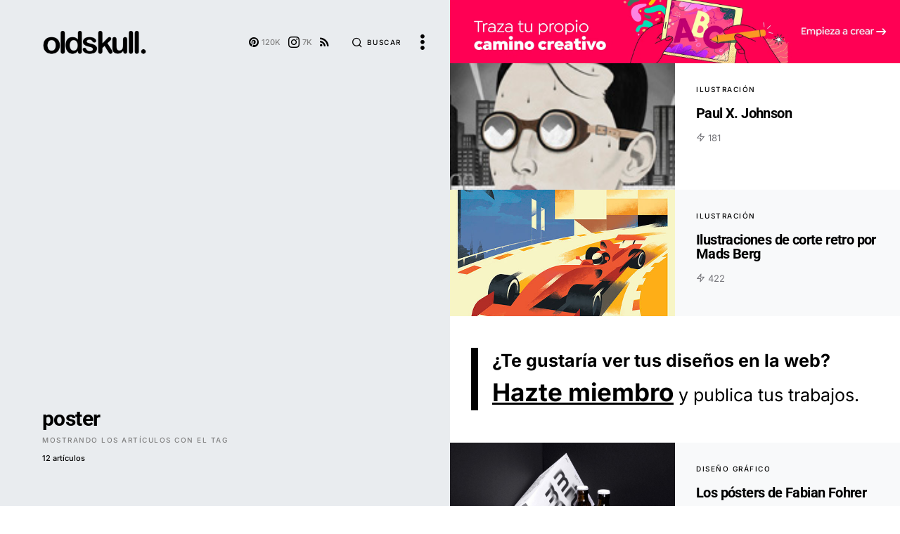

--- FILE ---
content_type: text/html; charset=UTF-8
request_url: https://www.oldskull.net/tag/poster/
body_size: 36509
content:
<!doctype html><html lang="es"><head><meta name='impact-site-verification' value='a32979d1-09a7-441f-b335-0e4a4f6a16c7' /><meta charset="UTF-8" /><script>if(navigator.userAgent.match(/MSIE|Internet Explorer/i)||navigator.userAgent.match(/Trident\/7\..*?rv:11/i)){var href=document.location.href;if(!href.match(/[?&]nowprocket/)){if(href.indexOf("?")==-1){if(href.indexOf("#")==-1){document.location.href=href+"?nowprocket=1"}else{document.location.href=href.replace("#","?nowprocket=1#")}}else{if(href.indexOf("#")==-1){document.location.href=href+"&nowprocket=1"}else{document.location.href=href.replace("#","&nowprocket=1#")}}}}</script><script>(()=>{class RocketLazyLoadScripts{constructor(){this.v="1.2.6",this.triggerEvents=["keydown","mousedown","mousemove","touchmove","touchstart","touchend","wheel"],this.userEventHandler=this.t.bind(this),this.touchStartHandler=this.i.bind(this),this.touchMoveHandler=this.o.bind(this),this.touchEndHandler=this.h.bind(this),this.clickHandler=this.u.bind(this),this.interceptedClicks=[],this.interceptedClickListeners=[],this.l(this),window.addEventListener("pageshow",(t=>{this.persisted=t.persisted,this.everythingLoaded&&this.m()})),this.CSPIssue=sessionStorage.getItem("rocketCSPIssue"),document.addEventListener("securitypolicyviolation",(t=>{this.CSPIssue||"script-src-elem"!==t.violatedDirective||"data"!==t.blockedURI||(this.CSPIssue=!0,sessionStorage.setItem("rocketCSPIssue",!0))})),document.addEventListener("DOMContentLoaded",(()=>{this.k()})),this.delayedScripts={normal:[],async:[],defer:[]},this.trash=[],this.allJQueries=[]}p(t){document.hidden?t.t():(this.triggerEvents.forEach((e=>window.addEventListener(e,t.userEventHandler,{passive:!0}))),window.addEventListener("touchstart",t.touchStartHandler,{passive:!0}),window.addEventListener("mousedown",t.touchStartHandler),document.addEventListener("visibilitychange",t.userEventHandler))}_(){this.triggerEvents.forEach((t=>window.removeEventListener(t,this.userEventHandler,{passive:!0}))),document.removeEventListener("visibilitychange",this.userEventHandler)}i(t){"HTML"!==t.target.tagName&&(window.addEventListener("touchend",this.touchEndHandler),window.addEventListener("mouseup",this.touchEndHandler),window.addEventListener("touchmove",this.touchMoveHandler,{passive:!0}),window.addEventListener("mousemove",this.touchMoveHandler),t.target.addEventListener("click",this.clickHandler),this.L(t.target,!0),this.S(t.target,"onclick","rocket-onclick"),this.C())}o(t){window.removeEventListener("touchend",this.touchEndHandler),window.removeEventListener("mouseup",this.touchEndHandler),window.removeEventListener("touchmove",this.touchMoveHandler,{passive:!0}),window.removeEventListener("mousemove",this.touchMoveHandler),t.target.removeEventListener("click",this.clickHandler),this.L(t.target,!1),this.S(t.target,"rocket-onclick","onclick"),this.M()}h(){window.removeEventListener("touchend",this.touchEndHandler),window.removeEventListener("mouseup",this.touchEndHandler),window.removeEventListener("touchmove",this.touchMoveHandler,{passive:!0}),window.removeEventListener("mousemove",this.touchMoveHandler)}u(t){t.target.removeEventListener("click",this.clickHandler),this.L(t.target,!1),this.S(t.target,"rocket-onclick","onclick"),this.interceptedClicks.push(t),t.preventDefault(),t.stopPropagation(),t.stopImmediatePropagation(),this.M()}O(){window.removeEventListener("touchstart",this.touchStartHandler,{passive:!0}),window.removeEventListener("mousedown",this.touchStartHandler),this.interceptedClicks.forEach((t=>{t.target.dispatchEvent(new MouseEvent("click",{view:t.view,bubbles:!0,cancelable:!0}))}))}l(t){EventTarget.prototype.addEventListenerWPRocketBase=EventTarget.prototype.addEventListener,EventTarget.prototype.addEventListener=function(e,i,o){"click"!==e||t.windowLoaded||i===t.clickHandler||t.interceptedClickListeners.push({target:this,func:i,options:o}),(this||window).addEventListenerWPRocketBase(e,i,o)}}L(t,e){this.interceptedClickListeners.forEach((i=>{i.target===t&&(e?t.removeEventListener("click",i.func,i.options):t.addEventListener("click",i.func,i.options))})),t.parentNode!==document.documentElement&&this.L(t.parentNode,e)}D(){return new Promise((t=>{this.P?this.M=t:t()}))}C(){this.P=!0}M(){this.P=!1}S(t,e,i){t.hasAttribute&&t.hasAttribute(e)&&(event.target.setAttribute(i,event.target.getAttribute(e)),event.target.removeAttribute(e))}t(){this._(this),"loading"===document.readyState?document.addEventListener("DOMContentLoaded",this.R.bind(this)):this.R()}k(){let t=[];document.querySelectorAll("script[type=rocketlazyloadscript][data-rocket-src]").forEach((e=>{let i=e.getAttribute("data-rocket-src");if(i&&!i.startsWith("data:")){0===i.indexOf("//")&&(i=location.protocol+i);try{const o=new URL(i).origin;o!==location.origin&&t.push({src:o,crossOrigin:e.crossOrigin||"module"===e.getAttribute("data-rocket-type")})}catch(t){}}})),t=[...new Map(t.map((t=>[JSON.stringify(t),t]))).values()],this.T(t,"preconnect")}async R(){this.lastBreath=Date.now(),this.j(this),this.F(this),this.I(),this.W(),this.q(),await this.A(this.delayedScripts.normal),await this.A(this.delayedScripts.defer),await this.A(this.delayedScripts.async);try{await this.U(),await this.H(this),await this.J()}catch(t){console.error(t)}window.dispatchEvent(new Event("rocket-allScriptsLoaded")),this.everythingLoaded=!0,this.D().then((()=>{this.O()})),this.N()}W(){document.querySelectorAll("script[type=rocketlazyloadscript]").forEach((t=>{t.hasAttribute("data-rocket-src")?t.hasAttribute("async")&&!1!==t.async?this.delayedScripts.async.push(t):t.hasAttribute("defer")&&!1!==t.defer||"module"===t.getAttribute("data-rocket-type")?this.delayedScripts.defer.push(t):this.delayedScripts.normal.push(t):this.delayedScripts.normal.push(t)}))}async B(t){if(await this.G(),!0!==t.noModule||!("noModule"in HTMLScriptElement.prototype))return new Promise((e=>{let i;function o(){(i||t).setAttribute("data-rocket-status","executed"),e()}try{if(navigator.userAgent.indexOf("Firefox/")>0||""===navigator.vendor||this.CSPIssue)i=document.createElement("script"),[...t.attributes].forEach((t=>{let e=t.nodeName;"type"!==e&&("data-rocket-type"===e&&(e="type"),"data-rocket-src"===e&&(e="src"),i.setAttribute(e,t.nodeValue))})),t.text&&(i.text=t.text),i.hasAttribute("src")?(i.addEventListener("load",o),i.addEventListener("error",(function(){i.setAttribute("data-rocket-status","failed-network"),e()})),setTimeout((()=>{i.isConnected||e()}),1)):(i.text=t.text,o()),t.parentNode.replaceChild(i,t);else{const i=t.getAttribute("data-rocket-type"),s=t.getAttribute("data-rocket-src");i?(t.type=i,t.removeAttribute("data-rocket-type")):t.removeAttribute("type"),t.addEventListener("load",o),t.addEventListener("error",(i=>{this.CSPIssue&&i.target.src.startsWith("data:")?(console.log("WPRocket: data-uri blocked by CSP -> fallback"),t.removeAttribute("src"),this.B(t).then(e)):(t.setAttribute("data-rocket-status","failed-network"),e())})),s?(t.removeAttribute("data-rocket-src"),t.src=s):t.src="data:text/javascript;base64,"+window.btoa(unescape(encodeURIComponent(t.text)))}}catch(i){t.setAttribute("data-rocket-status","failed-transform"),e()}}));t.setAttribute("data-rocket-status","skipped")}async A(t){const e=t.shift();return e&&e.isConnected?(await this.B(e),this.A(t)):Promise.resolve()}q(){this.T([...this.delayedScripts.normal,...this.delayedScripts.defer,...this.delayedScripts.async],"preload")}T(t,e){var i=document.createDocumentFragment();t.forEach((t=>{const o=t.getAttribute&&t.getAttribute("data-rocket-src")||t.src;if(o&&!o.startsWith("data:")){const s=document.createElement("link");s.href=o,s.rel=e,"preconnect"!==e&&(s.as="script"),t.getAttribute&&"module"===t.getAttribute("data-rocket-type")&&(s.crossOrigin=!0),t.crossOrigin&&(s.crossOrigin=t.crossOrigin),t.integrity&&(s.integrity=t.integrity),i.appendChild(s),this.trash.push(s)}})),document.head.appendChild(i)}j(t){let e={};function i(i,o){return e[o].eventsToRewrite.indexOf(i)>=0&&!t.everythingLoaded?"rocket-"+i:i}function o(t,o){!function(t){e[t]||(e[t]={originalFunctions:{add:t.addEventListener,remove:t.removeEventListener},eventsToRewrite:[]},t.addEventListener=function(){arguments[0]=i(arguments[0],t),e[t].originalFunctions.add.apply(t,arguments)},t.removeEventListener=function(){arguments[0]=i(arguments[0],t),e[t].originalFunctions.remove.apply(t,arguments)})}(t),e[t].eventsToRewrite.push(o)}function s(e,i){let o=e[i];e[i]=null,Object.defineProperty(e,i,{get:()=>o||function(){},set(s){t.everythingLoaded?o=s:e["rocket"+i]=o=s}})}o(document,"DOMContentLoaded"),o(window,"DOMContentLoaded"),o(window,"load"),o(window,"pageshow"),o(document,"readystatechange"),s(document,"onreadystatechange"),s(window,"onload"),s(window,"onpageshow");try{Object.defineProperty(document,"readyState",{get:()=>t.rocketReadyState,set(e){t.rocketReadyState=e},configurable:!0}),document.readyState="loading"}catch(t){console.log("WPRocket DJE readyState conflict, bypassing")}}F(t){let e;function i(e){return t.everythingLoaded?e:e.split(" ").map((t=>"load"===t||0===t.indexOf("load.")?"rocket-jquery-load":t)).join(" ")}function o(o){function s(t){const e=o.fn[t];o.fn[t]=o.fn.init.prototype[t]=function(){return this[0]===window&&("string"==typeof arguments[0]||arguments[0]instanceof String?arguments[0]=i(arguments[0]):"object"==typeof arguments[0]&&Object.keys(arguments[0]).forEach((t=>{const e=arguments[0][t];delete arguments[0][t],arguments[0][i(t)]=e}))),e.apply(this,arguments),this}}o&&o.fn&&!t.allJQueries.includes(o)&&(o.fn.ready=o.fn.init.prototype.ready=function(e){return t.domReadyFired?e.bind(document)(o):document.addEventListener("rocket-DOMContentLoaded",(()=>e.bind(document)(o))),o([])},s("on"),s("one"),t.allJQueries.push(o)),e=o}o(window.jQuery),Object.defineProperty(window,"jQuery",{get:()=>e,set(t){o(t)}})}async H(t){const e=document.querySelector("script[data-webpack]");e&&(await async function(){return new Promise((t=>{e.addEventListener("load",t),e.addEventListener("error",t)}))}(),await t.K(),await t.H(t))}async U(){this.domReadyFired=!0;try{document.readyState="interactive"}catch(t){}await this.G(),document.dispatchEvent(new Event("rocket-readystatechange")),await this.G(),document.rocketonreadystatechange&&document.rocketonreadystatechange(),await this.G(),document.dispatchEvent(new Event("rocket-DOMContentLoaded")),await this.G(),window.dispatchEvent(new Event("rocket-DOMContentLoaded"))}async J(){try{document.readyState="complete"}catch(t){}await this.G(),document.dispatchEvent(new Event("rocket-readystatechange")),await this.G(),document.rocketonreadystatechange&&document.rocketonreadystatechange(),await this.G(),window.dispatchEvent(new Event("rocket-load")),await this.G(),window.rocketonload&&window.rocketonload(),await this.G(),this.allJQueries.forEach((t=>t(window).trigger("rocket-jquery-load"))),await this.G();const t=new Event("rocket-pageshow");t.persisted=this.persisted,window.dispatchEvent(t),await this.G(),window.rocketonpageshow&&window.rocketonpageshow({persisted:this.persisted}),this.windowLoaded=!0}m(){document.onreadystatechange&&document.onreadystatechange(),window.onload&&window.onload(),window.onpageshow&&window.onpageshow({persisted:this.persisted})}I(){const t=new Map;document.write=document.writeln=function(e){const i=document.currentScript;i||console.error("WPRocket unable to document.write this: "+e);const o=document.createRange(),s=i.parentElement;let n=t.get(i);void 0===n&&(n=i.nextSibling,t.set(i,n));const c=document.createDocumentFragment();o.setStart(c,0),c.appendChild(o.createContextualFragment(e)),s.insertBefore(c,n)}}async G(){Date.now()-this.lastBreath>45&&(await this.K(),this.lastBreath=Date.now())}async K(){return document.hidden?new Promise((t=>setTimeout(t))):new Promise((t=>requestAnimationFrame(t)))}N(){this.trash.forEach((t=>t.remove()))}static run(){const t=new RocketLazyLoadScripts;t.p(t)}}RocketLazyLoadScripts.run()})();</script><meta name="viewport" content="width=device-width, initial-scale=1" /><link rel="profile" href="https://gmpg.org/xfn/11" /><meta name='robots' content='noindex, follow' /> <link rel='preconnect' href='https://www.google.com' ><link rel='preconnect' href='https://stats.g.doubleclick.net' ><link rel='preconnect' href='https://googleads.g.doubleclick.net' ><link rel='preconnect' href='https://www.oldskull.net' ><link rel='preconnect' href='https://www.googletagservices.com/' ><link rel='preconnect' href='https://tpc.googlesyndication.com/' ><link rel='preconnect' href='https://adservice.google.com/' ><link rel='dns-prefetch' href='//cdn.oldskull.net'><link rel='dns-prefetch' href='//oldskull.net'><link rel='dns-prefetch' href='//apis.google.com'><link rel='dns-prefetch' href='//gstatic.com'><link rel='dns-prefetch' href='//google-analytics.com'><link rel='dns-prefetch' href='//ssl.google-analytics.com'><link rel='dns-prefetch' href='//youtube.com'><link rel='dns-prefetch' href='//adservice.google.com'><link rel='dns-prefetch' href='//cdnjs.cloudflare.com'><link rel='dns-prefetch' href='//connect.facebook.net'><link rel='dns-prefetch' href='//i0.wp.com'><link rel='dns-prefetch' href='//i1.wp.com'><link rel='dns-prefetch' href='//i2.wp.com'><link rel='dns-prefetch' href='//stats.wp.com'><link rel='dns-prefetch' href='//pixel.wp.com'><link rel='dns-prefetch' href='//tpc.googlesyndication.com'><link rel='dns-prefetch' href='//pagead2.googlesyndication.com'><link rel='dns-prefetch' href='//partner.googleadservices.com'><link rel='dns-prefetch' href='//tpc.googlesyndication.com'><link rel='dns-prefetch' href='//www.googletagservices.com'><link rel='dns-prefetch' href='//amazon.es'><link rel='dns-prefetch' href='//m.media-amazon.com'><title>Archivo de la etiqueta poster - OLDSKULL</title><meta name="description" content="Archivo de artículos de la web de contenido relacionado con poster" /><meta property="og:locale" content="es_ES" /><meta property="og:type" content="article" /><meta property="og:title" content="poster archivos" /><meta property="og:url" content="https://www.oldskull.net/tag/poster/" /><meta property="og:site_name" content="OLDSKULL" /><meta property="og:image" content="https://www.oldskull.net/wp-content/uploads/2023/09/frontpage-oldskull.jpg" /><meta property="og:image:width" content="1887" /><meta property="og:image:height" content="807" /><meta property="og:image:type" content="image/jpeg" /><meta name="twitter:card" content="summary_large_image" /><meta name="twitter:site" content="@oldskull" /><script type="application/ld+json" class="yoast-schema-graph">{"@context":"https://schema.org","@graph":[{"@type":"CollectionPage","@id":"https://www.oldskull.net/tag/poster/","url":"https://www.oldskull.net/tag/poster/","name":"Archivo de la etiqueta poster - OLDSKULL","isPartOf":{"@id":"https://www.oldskull.net/#website"},"primaryImageOfPage":{"@id":"https://www.oldskull.net/tag/poster/#primaryimage"},"image":{"@id":"https://www.oldskull.net/tag/poster/#primaryimage"},"thumbnailUrl":"https://www.oldskull.net/wp-content/uploads/2013/10/paulx-oldskull-thumb.jpg","description":"Archivo de artículos de la web de contenido relacionado con poster","breadcrumb":{"@id":"https://www.oldskull.net/tag/poster/#breadcrumb"},"inLanguage":"es"},{"@type":"ImageObject","inLanguage":"es","@id":"https://www.oldskull.net/tag/poster/#primaryimage","url":"https://www.oldskull.net/wp-content/uploads/2013/10/paulx-oldskull-thumb.jpg","contentUrl":"https://www.oldskull.net/wp-content/uploads/2013/10/paulx-oldskull-thumb.jpg","width":175,"height":175},{"@type":"BreadcrumbList","@id":"https://www.oldskull.net/tag/poster/#breadcrumb","itemListElement":[{"@type":"ListItem","position":1,"name":"Inicio","item":"https://www.oldskull.net/"},{"@type":"ListItem","position":2,"name":"poster"}]},{"@type":"WebSite","@id":"https://www.oldskull.net/#website","url":"https://www.oldskull.net/","name":"OLDSKULL - DISEÑO * CREATIVIDAD * ARTE","description":"Inspiración en tendencias gráficas y arte","publisher":{"@id":"https://www.oldskull.net/#organization"},"potentialAction":[{"@type":"SearchAction","target":{"@type":"EntryPoint","urlTemplate":"https://www.oldskull.net/?s={search_term_string}"},"query-input":{"@type":"PropertyValueSpecification","valueRequired":true,"valueName":"search_term_string"}}],"inLanguage":"es"},{"@type":"Organization","@id":"https://www.oldskull.net/#organization","name":"OLDSKULL","url":"https://www.oldskull.net/","logo":{"@type":"ImageObject","inLanguage":"es","@id":"https://www.oldskull.net/#/schema/logo/image/","url":"https://www.oldskull.net/wp-content/uploads/2022/04/logo2022-bold.jpg","contentUrl":"https://www.oldskull.net/wp-content/uploads/2022/04/logo2022-bold.jpg","width":1151,"height":246,"caption":"OLDSKULL"},"image":{"@id":"https://www.oldskull.net/#/schema/logo/image/"},"sameAs":["https://www.facebook.com/oldskull.net/","https://x.com/oldskull","https://www.instagram.com/oldskulldesign/","https://www.pinterest.es/oldskullnet/"]}]}</script><link rel='dns-prefetch' href='//pagead2.googlesyndication.com' /><link rel="preload" href="https://www.oldskull.net/wp-content/plugins/canvas/assets/fonts/canvas-icons.woff" as="font" type="font/woff" crossorigin><script id="oldsk-ready">window.advanced_ads_ready=function(e,a){a=a||"complete";var d=function(e){return"interactive"===a?"loading"!==e:"complete"===e};d(document.readyState)?e():document.addEventListener("readystatechange",(function(a){d(a.target.readyState)&&e()}),{once:"interactive"===a})},window.advanced_ads_ready_queue=window.advanced_ads_ready_queue||[];</script><link data-minify="1" rel='stylesheet' id='canvas-css' href='https://www.oldskull.net/wp-content/cache/min/1/wp-content/plugins/canvas/assets/css/canvas.css?ver=1734367649' media='all' /><link rel='alternate stylesheet' id='powerkit-icons-css' href='https://www.oldskull.net/wp-content/plugins/powerkit/assets/fonts/powerkit-icons.woff?ver=2.9.4' as='font' type='font/wof' crossorigin /><link data-minify="1" rel='stylesheet' id='powerkit-css' href='https://www.oldskull.net/wp-content/cache/min/1/wp-content/plugins/powerkit/assets/css/powerkit.css?ver=1734367649' media='all' /><link data-minify="1" rel='stylesheet' id='canvas-block-alert-style-css' href='https://www.oldskull.net/wp-content/cache/min/1/wp-content/plugins/canvas/components/basic-elements/block-alert/block.css?ver=1734367649' media='all' /><link data-minify="1" rel='stylesheet' id='canvas-block-progress-style-css' href='https://www.oldskull.net/wp-content/cache/min/1/wp-content/plugins/canvas/components/basic-elements/block-progress/block.css?ver=1734367649' media='all' /><link data-minify="1" rel='stylesheet' id='canvas-block-collapsibles-style-css' href='https://www.oldskull.net/wp-content/cache/min/1/wp-content/plugins/canvas/components/basic-elements/block-collapsibles/block.css?ver=1734367649' media='all' /><link data-minify="1" rel='stylesheet' id='canvas-block-tabs-style-css' href='https://www.oldskull.net/wp-content/cache/min/1/wp-content/plugins/canvas/components/basic-elements/block-tabs/block.css?ver=1734367649' media='all' /><link data-minify="1" rel='stylesheet' id='canvas-block-section-heading-style-css' href='https://www.oldskull.net/wp-content/cache/min/1/wp-content/plugins/canvas/components/basic-elements/block-section-heading/block.css?ver=1734367649' media='all' /><link data-minify="1" rel='stylesheet' id='canvas-block-section-style-css' href='https://www.oldskull.net/wp-content/cache/min/1/wp-content/plugins/canvas/components/layout-blocks/block-section/block-section.css?ver=1734367649' media='all' /><link data-minify="1" rel='stylesheet' id='canvas-block-row-style-css' href='https://www.oldskull.net/wp-content/cache/min/1/wp-content/plugins/canvas/components/layout-blocks/block-row/block-row.css?ver=1734367649' media='all' /><link data-minify="1" rel='stylesheet' id='canvas-block-posts-style-css' href='https://www.oldskull.net/wp-content/cache/min/1/wp-content/plugins/canvas/components/posts/block-posts/block-posts.css?ver=1734367649' media='all' /><link data-minify="1" rel='stylesheet' id='canvas-justified-gallery-block-style-css' href='https://www.oldskull.net/wp-content/cache/min/1/wp-content/plugins/canvas/components/justified-gallery/block/block-justified-gallery.css?ver=1734367649' media='all' /><link data-minify="1" rel='stylesheet' id='canvas-slider-gallery-block-style-css' href='https://www.oldskull.net/wp-content/cache/min/1/wp-content/plugins/canvas/components/slider-gallery/block/block-slider-gallery.css?ver=1734367649' media='all' /><style id='classic-theme-styles-inline-css'>.wp-block-button__link{color:#fff;background-color:#32373c;border-radius:9999px;box-shadow:none;text-decoration:none;padding:calc(.667em + 2px) calc(1.333em + 2px);font-size:1.125em}.wp-block-file__button{background:#32373c;color:#fff;text-decoration:none}</style><link data-minify="1" rel='stylesheet' id='wp-ai-content-generator-css' href='https://www.oldskull.net/wp-content/cache/min/1/wp-content/plugins/gpt3-ai-content-generator/public/css/wp-ai-content-generator-public.css?ver=1734367650' media='all' /><link data-minify="1" rel='stylesheet' id='absolute-reviews-css' href='https://www.oldskull.net/wp-content/cache/min/1/wp-content/plugins/absolute-reviews/public/css/absolute-reviews-public.css?ver=1734367650' media='all' /><link data-minify="1" rel='stylesheet' id='advanced-popups-css' href='https://www.oldskull.net/wp-content/cache/min/1/wp-content/plugins/advanced-popups/public/css/advanced-popups-public.css?ver=1734367650' media='all' /><link data-minify="1" rel='stylesheet' id='canvas-block-heading-style-css' href='https://www.oldskull.net/wp-content/cache/min/1/wp-content/plugins/canvas/components/content-formatting/block-heading/block.css?ver=1734367650' media='all' /><link data-minify="1" rel='stylesheet' id='canvas-block-list-style-css' href='https://www.oldskull.net/wp-content/cache/min/1/wp-content/plugins/canvas/components/content-formatting/block-list/block.css?ver=1734367650' media='all' /><link data-minify="1" rel='stylesheet' id='canvas-block-paragraph-style-css' href='https://www.oldskull.net/wp-content/cache/min/1/wp-content/plugins/canvas/components/content-formatting/block-paragraph/block.css?ver=1734367650' media='all' /><link data-minify="1" rel='stylesheet' id='canvas-block-separator-style-css' href='https://www.oldskull.net/wp-content/cache/min/1/wp-content/plugins/canvas/components/content-formatting/block-separator/block.css?ver=1734367650' media='all' /><link data-minify="1" rel='stylesheet' id='canvas-block-group-style-css' href='https://www.oldskull.net/wp-content/cache/min/1/wp-content/plugins/canvas/components/basic-elements/block-group/block.css?ver=1734367650' media='all' /><link data-minify="1" rel='stylesheet' id='canvas-block-cover-style-css' href='https://www.oldskull.net/wp-content/cache/min/1/wp-content/plugins/canvas/components/basic-elements/block-cover/block.css?ver=1734367650' media='all' /><link data-minify="1" rel='stylesheet' id='awesome-notifications-css' href='https://www.oldskull.net/wp-content/cache/min/1/wp-content/plugins/cbxwpbookmark/assets/vendors/awesome-notifications/style.css?ver=1734367650' media='all' /><link data-minify="1" rel='stylesheet' id='cbxwpbookmarkpublic-css-css' href='https://www.oldskull.net/wp-content/cache/background-css/www.oldskull.net/wp-content/cache/min/1/wp-content/plugins/cbxwpbookmark/assets/css/cbxwpbookmark-public.css?ver=1734367650&wpr_t=1769106126' media='all' /><link data-minify="1" rel='stylesheet' id='powerkit-basic-elements-css' href='https://www.oldskull.net/wp-content/cache/min/1/wp-content/plugins/powerkit/modules/basic-elements/public/css/public-powerkit-basic-elements.css?ver=1734367650' media='screen' /><link data-minify="1" rel='stylesheet' id='powerkit-content-formatting-css' href='https://www.oldskull.net/wp-content/cache/min/1/wp-content/plugins/powerkit/modules/content-formatting/public/css/public-powerkit-content-formatting.css?ver=1734367650' media='all' /><link data-minify="1" rel='stylesheet' id='powerkit-inline-posts-css' href='https://www.oldskull.net/wp-content/cache/min/1/wp-content/plugins/powerkit/modules/inline-posts/public/css/public-powerkit-inline-posts.css?ver=1734367650' media='all' /><link data-minify="1" rel='stylesheet' id='powerkit-justified-gallery-css' href='https://www.oldskull.net/wp-content/cache/min/1/wp-content/plugins/powerkit/modules/justified-gallery/public/css/public-powerkit-justified-gallery.css?ver=1734367650' media='all' /><link rel='stylesheet' id='glightbox-css' href='https://www.oldskull.net/wp-content/plugins/powerkit/modules/lightbox/public/css/glightbox.min.css?ver=2.9.4' media='all' /><link data-minify="1" rel='stylesheet' id='powerkit-lightbox-css' href='https://www.oldskull.net/wp-content/cache/min/1/wp-content/plugins/powerkit/modules/lightbox/public/css/public-powerkit-lightbox.css?ver=1734367650' media='all' /><link data-minify="1" rel='stylesheet' id='powerkit-opt-in-forms-css' href='https://www.oldskull.net/wp-content/cache/min/1/wp-content/plugins/powerkit/modules/opt-in-forms/public/css/public-powerkit-opt-in-forms.css?ver=1734367650' media='all' /><link data-minify="1" rel='stylesheet' id='powerkit-scroll-to-top-css' href='https://www.oldskull.net/wp-content/cache/min/1/wp-content/plugins/powerkit/modules/scroll-to-top/public/css/public-powerkit-scroll-to-top.css?ver=1734367650' media='all' /><link data-minify="1" rel='stylesheet' id='powerkit-share-buttons-css' href='https://www.oldskull.net/wp-content/cache/min/1/wp-content/plugins/powerkit/modules/share-buttons/public/css/public-powerkit-share-buttons.css?ver=1734367650' media='all' /><link data-minify="1" rel='stylesheet' id='powerkit-social-links-css' href='https://www.oldskull.net/wp-content/cache/min/1/wp-content/plugins/powerkit/modules/social-links/public/css/public-powerkit-social-links.css?ver=1734367650' media='all' /><link data-minify="1" rel='stylesheet' id='powerkit-widget-about-css' href='https://www.oldskull.net/wp-content/cache/min/1/wp-content/plugins/powerkit/modules/widget-about/public/css/public-powerkit-widget-about.css?ver=1734367650' media='all' /><link data-minify="1" rel='stylesheet' id='tk-shortcodes-css' href='https://www.oldskull.net/wp-content/cache/min/1/wp-content/plugins/tk-shortcodes/public/css/tk-shortcodes-public.css?ver=1734367650' media='all' /><link data-minify="1" rel='stylesheet' id='csco-styles-css' href='https://www.oldskull.net/wp-content/cache/background-css/www.oldskull.net/wp-content/cache/min/1/wp-content/themes/uppercase/style.css?ver=1734367650&wpr_t=1769106126' media='all' /><style id='akismet-widget-style-inline-css'>.a-stats{--akismet-color-mid-green:#357b49;--akismet-color-white:#fff;--akismet-color-light-grey:#f6f7f7;max-width:350px;width:auto}.a-stats *{all:unset;box-sizing:border-box}.a-stats strong{font-weight:600}.a-stats a.a-stats__link,.a-stats a.a-stats__link:visited,.a-stats a.a-stats__link:active{background:var(--akismet-color-mid-green);border:none;box-shadow:none;border-radius:8px;color:var(--akismet-color-white);cursor:pointer;display:block;font-family:-apple-system,BlinkMacSystemFont,'Segoe UI','Roboto','Oxygen-Sans','Ubuntu','Cantarell','Helvetica Neue',sans-serif;font-weight:500;padding:12px;text-align:center;text-decoration:none;transition:all 0.2s ease}.widget .a-stats a.a-stats__link:focus{background:var(--akismet-color-mid-green);color:var(--akismet-color-white);text-decoration:none}.a-stats a.a-stats__link:hover{filter:brightness(110%);box-shadow:0 4px 12px rgba(0,0,0,0.06),0 0 2px rgba(0,0,0,0.16)}.a-stats .count{color:var(--akismet-color-white);display:block;font-size:1.5em;line-height:1.4;padding:0 13px;white-space:nowrap}</style><link data-minify="1" rel='stylesheet' id='searchwp-forms-css' href='https://www.oldskull.net/wp-content/cache/min/1/wp-content/plugins/searchwp-live-ajax-search/assets/styles/frontend/search-forms.css?ver=1734367650' media='all' /><link data-minify="1" rel='stylesheet' id='searchwp-live-search-css' href='https://www.oldskull.net/wp-content/cache/min/1/wp-content/plugins/searchwp-live-ajax-search/assets/styles/style.css?ver=1734367650' media='all' /><style id='searchwp-live-search-inline-css'>.searchwp-live-search-result .searchwp-live-search-result--title a{font-size:16px}.searchwp-live-search-result .searchwp-live-search-result--price{font-size:14px}.searchwp-live-search-result .searchwp-live-search-result--add-to-cart .button{font-size:14px}.searchwp-live-search-no-min-chars:before{content:"Continue typing"}</style><script type="rocketlazyloadscript" data-rocket-src="https://www.oldskull.net/wp-includes/js/jquery/jquery.min.js?ver=3.7.1" id="jquery-core-js" data-rocket-defer defer></script><script type="rocketlazyloadscript" data-rocket-src="https://www.oldskull.net/wp-includes/js/jquery/jquery-migrate.min.js?ver=3.4.1" id="jquery-migrate-js" data-rocket-defer defer></script><script type="rocketlazyloadscript" data-minify="1" data-rocket-src="https://www.oldskull.net/wp-content/cache/min/1/wp-content/plugins/gpt3-ai-content-generator/public/js/wp-ai-content-generator-public.js?ver=1734367650" id="wp-ai-content-generator-js" data-rocket-defer defer></script><script type="rocketlazyloadscript" data-minify="1" data-rocket-src="https://www.oldskull.net/wp-content/cache/min/1/wp-content/plugins/advanced-popups/public/js/advanced-popups-public.js?ver=1734367650" id="advanced-popups-js" data-rocket-defer defer></script><script type="rocketlazyloadscript" data-rocket-src="https://www.oldskull.net/wp-includes/js/jquery/ui/core.min.js?ver=1.13.3" id="jquery-ui-core-js" data-rocket-defer defer></script><script type="rocketlazyloadscript" data-rocket-src="https://www.oldskull.net/wp-includes/js/jquery/ui/tabs.min.js?ver=1.13.3" id="jquery-ui-tabs-js" data-rocket-defer defer></script><script type="rocketlazyloadscript" data-minify="1" data-rocket-src="https://www.oldskull.net/wp-content/cache/min/1/wp-content/plugins/tk-shortcodes/public/js/tk-shortcodes-public.js?ver=1734367650" id="tk-shortcodes-js" data-rocket-defer defer></script><script id="advanced-ads-advanced-js-js-extra">var advads_options = {"blog_id":"1","privacy":{"enabled":false,"state":"not_needed"}};</script><script type="rocketlazyloadscript" data-rocket-src="https://www.oldskull.net/wp-content/plugins/advanced-ads/public/assets/js/advanced.min.js?ver=1.56.1" id="advanced-ads-advanced-js-js" data-rocket-defer defer></script><script id="advanced_ads_pro/visitor_conditions-js-extra">var advanced_ads_pro_visitor_conditions = {"referrer_cookie_name":"advanced_ads_pro_visitor_referrer","referrer_exdays":"365","page_impr_cookie_name":"advanced_ads_page_impressions","page_impr_exdays":"3650"};</script><script type="rocketlazyloadscript" data-rocket-src="https://www.oldskull.net/wp-content/plugins/advanced-ads-pro/modules/advanced-visitor-conditions/inc/conditions.min.js?ver=2.26.1" id="advanced_ads_pro/visitor_conditions-js" data-rocket-defer defer></script><script type="rocketlazyloadscript" data-rocket-src="//pagead2.googlesyndication.com/pagead/js/adsbygoogle.js?ver=6.6.2" id="csco_adsense-js" data-rocket-defer defer></script><style>.woocommerce-tabs .enlazatom-content{margin-top:3rem !important}.enlazatom-show-box{background:#ffffff !important;color:#181818 !important;border-radius:5px !important;padding-right:90px !important}.enlazatom-show-box span,.enlazatom-show-plane span,.enlazatom-show-plane a,.enlazatom-a-plane a,span.enlazatom-title-box,a.enlazatom-a-plane{font-size:17px;word-break:break-word}.enlazatom-show-plane span,span.enlazatom-title-box{font-weight:bold}.enlazatom-show-box:hover{background:#ffffffB3 !important}.enlazatom-show-box:hover div.btn{background:#eaeaeaB3 !important}.chevron::before{color:#181818 !important}.enlazatom-show-box div.btn{background:#eaeaea !important}.enlazatom-title-box{font-weight:bold;margin-bottom:10px !important;display:block}.enlazatom-show-box span{padding:20px}.enlazatom-content{margin-bottom:3rem;margin-top:1rem}.enlazatom-content div.enlazatom-a-plane{margin:16px 0}.enlazatom-show-box{display:flex;overflow:hidden !important;margin-bottom:22px;align-items:center;padding:0 1rem 0 0;line-height:1.4}.enlazatom-show-plane{margin-top:22px;margin-bottom:22px}.enlazatom-show-plane div{display:inline !important}.enlazatom-show-box:hover{text-decoration:none}.enlazatom-show-box img{max-width:100px;border:none !important;margin-right:5px}.enlazatom-show-box{position:relative;text-decoration:none !important}.enlazatom-show-box div.btn{border:none;font-weight:700;width:80px;height:100%;min-height:60px;position:absolute;right:0;top:0;text-align:center;display:flex;align-items:center;justify-content:center}.chevron::before{border-style:solid;border-width:0.25em 0.25em 0 0;content:'';display:inline-block;height:0.45em;position:relative;transform:rotate(-45deg);width:0.45em;margin-left:-2px}.chevron.right:before{left:0;transform:rotate(45deg)}@media (max-width:768px){.enlazatom-disable-image-mobile img,.enlazatom-disable-cta-mobile .btn{display:none !important}.enlazatom-show-box.enlazatom-disable-cta-mobile{padding-right:20px !important}}</style><style type="text/css">.aawp .aawp-tb__row--highlight{background-color:#ffffff}.aawp .aawp-tb__row--highlight{color:#256aaf}.aawp .aawp-tb__row--highlight a{color:#256aaf}</style><link rel="preload" href="https://www.oldskull.net/wp-content/plugins/absolute-reviews/fonts/absolute-reviews-icons.woff" as="font" type="font/woff" crossorigin><link rel="preload" href="https://www.oldskull.net/wp-content/plugins/advanced-popups/fonts/advanced-popups-icons.woff" as="font" type="font/woff" crossorigin><script type="rocketlazyloadscript" data-rocket-type="text/javascript">var advadsCfpQueue = [];var advadsCfpAd = function( adID ){if ( 'undefined' == typeof advadsProCfp ) { advadsCfpQueue.push( adID ) } else { advadsProCfp.addElement( adID ) }};</script><style id='csco-theme-typography'>:root{--cs-font-base-family:Inter;--cs-font-base-size:1rem;--cs-font-base-weight:400;--cs-font-base-style:normal;--cs-font-base-letter-spacing:normal;--cs-font-base-line-height:1.5;--cs-font-primary-family:Inter;--cs-font-primary-size:0.625rem;--cs-font-primary-weight:500;--cs-font-primary-style:normal;--cs-font-primary-letter-spacing:0.15em;--cs-font-primary-text-transform:uppercase;--cs-font-secondary-family:Inter;--cs-font-secondary-size:0.6875rem;--cs-font-secondary-weight:500;--cs-font-secondary-style:normal;--cs-font-secondary-letter-spacing:normal;--cs-font-secondary-text-transform:none;--cs-font-category-family:Inter;--cs-font-category-size:0.625rem;--cs-font-category-weight:500;--cs-font-category-style:normal;--cs-font-category-letter-spacing:0.15em;--cs-font-category-text-transform:uppercase;--cs-font-mixed-tile-category-family:var(--cs-font-category-family);--cs-font-mixed-tile-category-size:var(--cs-font-category-size);--cs-font-mixed-tile-category-weight:var(--cs-font-category-weight);--cs-font-mixed-tile-category-style:var(--cs-font-category-style);--cs-font-mixed-tile-category-letter-spacing:var(--cs-font-category-letter-spacing);--cs-font-mixed-tile-category-text-transform:var(--cs-font-category-text-transform);--cs-font-post-meta-family:Inter;--cs-font-post-meta-size:0.8125rem;--cs-font-post-meta-weight:400;--cs-font-post-meta-style:normal;--cs-font-post-meta-letter-spacing:normal;--cs-font-post-meta-text-transform:none;--cs-font-mixed-tile-post-meta-family:var(--cs-font-post-meta-family);--cs-font-mixed-tile-post-meta-size:var(--cs-font-post-meta-size);--cs-font-mixed-tile-post-meta-weight:var(--cs-font-post-meta-weight);--cs-font-mixed-tile-post-meta-style:var(--cs-font-post-meta-style);--cs-font-mixed-tile-post-meta-letter-spacing:var(--cs-font-post-meta-letter-spacing);--cs-font-mixed-tile-post-meta-text-transform:var(--cs-font-post-meta-text-transform);--cs-font-input-family:Inter;--cs-font-input-size:0.75rem;--cs-font-input-weight:400;--cs-font-input-style:normal;--cs-font-input-letter-spacing:normal;--cs-font-input-text-transform:none;--cs-font-post-subtitle-family:;--cs-font-post-subtitle-weight:400;--cs-font-post-subtitle-size:1.25rem;--cs-font-post-subtitle-letter-spacing:normal;--cs-font-post-content-family:Inter;--cs-font-post-content-size:1rem;--cs-font-post-content-letter-spacing:normal;--cs-font-entry-summary-family:Inter;--cs-font-entry-summary-wegiht:400;--cs-font-entry-summary-size:1rem;--cs-font-entry-summary-letter-spacing:normal;--cs-font-entry-excerpt-family:Inter;--cs-font-entry-excerpt-weight:400;--cs-font-entry-excerpt-size:0.9375rem;--cs-font-entry-excerpt-letter-spacing:normal;--cs-font-mixed-tile-entry-excerpt-family:var(--cs-font-entry-excerpt-family);--cs-font-mixed-tile-entry-excerpt-size:1rem;--cs-font-mixed-tile-entry-excerpt-letter-spacing:var(--cs-font-entry-excerpt-letter-spacing);--cs-font-main-logo-family:Inter;--cs-font-main-logo-size:1.5rem;--cs-font-main-logo-weight:500;--cs-font-main-logo-style:normal;--cs-font-main-logo-letter-spacing:normal;--cs-font-main-logo-text-transform:uppercase;--cs-font-headings-family:Roboto;--cs-font-headings-weight:700;--cs-font-headings-style:normal;--cs-font-headings-line-height:1;--cs-font-headings-letter-spacing:-0.6px;--cs-font-headings-text-transform:none;--cs-font-section-headings-family:Inter;--cs-font-section-headings-size:2.5rem;--cs-font-section-headings-weight:500;--cs-font-section-headings-style:normal;--cs-font-section-headings-letter-spacing:normal;--cs-font-section-headings-text-transform:none;--cs-font-mixed-tile-headings-family:var(--cs-font-headings-family);--cs-font-mixed-tile-headings-weight:var(--cs-font-headings-weight);--cs-font-mixed-tile-headings-style:normal;--cs-font-mixed-tile-headings-line-height:var(--cs-font-headings-line-height);--cs-font-mixed-tile-headings-letter-spacing:var(--cs-font-headings-letter-spacing);--cs-font-mixed-tile-headings-text-transform:var(--cs-font-headings-text-transform);--cs-font-menu-family:Inter;--cs-font-menu-size:1.2rem;--cs-font-menu-weight:400;--cs-font-menu-style:normal;--cs-font-menu-letter-spacing:normal;--cs-font-menu-text-transform:uppercase;--cs-font-submenu-family:Inter;--cs-font-submenu-size:1.2rem;--cs-font-submenu-weight:400;--cs-font-submenu-style:normal;--cs-font-submenu-letter-spacing:normal;--cs-font-submenu-text-transform:none;--cs-font-submenu-small-family:Inter;--cs-font-submenu-small-size:1.2rem;--cs-font-submenu-small-weight:400;--cs-font-submenu-small-style:normal;--cs-font-submenu-small-letter-spacing:normal;--cs-font-submenu-small-text-transform:none;--cs-font-extra-menu-family:Inter;--cs-font-extra-menu-size:1rem;--cs-font-secondarymenu-size:var(--cs-font-extra-menu-size);--cs-font-extra-menu-weight:400;--cs-font-extra-menu-style:normal;--cs-font-extra-menu-letter-spacing:normal;--cs-font-extra-menu-text-transform:none}@media (min-width:720px){.cs-page-header-title,.cs-entry__header .cs-entry__title{font-size:2.5rem}.home .cs-posts-area .cs-entry__title,.blog .cs-posts-area .cs-entry__title{font-size:1.35rem}.home .cs-entry__outer-full .cs-entry__title,.blog .cs-entry__outer-full .cs-entry__title{--cs-font-mixed-tile-headings-size:2rem}.archive .cs-posts-area .cs-entry__title{font-size:1.25rem}.archive .cs-entry__outer-full .cs-entry__title{--cs-font-mixed-tile-headings-size:2rem}}</style><style id="wpsp-style-frontend"></style><style id="wp-custom-css">@media (min-width:1020px){.cs-content-item{width:100%}}.oldsk-antes-de-p-single,.oldsk-entre-imagenes-2024{border-top:1px solid gray;padding-top:25px !important;padding-bottom:60px !important;border-bottom:1px solid gray}.suscriptor .adsenseads,.suscriptor #stickycontainer{display:none!important}#wpgtr_stickyads_textcss_ad{max-height:95px !important}.noads{position:relative;top:-35px;font-size:11px;background:aquamarine;right:10px;padding:2px;padding-left:10px;padding-right:10px;width:120px;height:20px;float:right}.noads a{color:#000}.alignnone{margin-left:auto;margin-right:auto;display:block}.page .enlazatom-content{display:none!important}#wpgtr_stickyads_textcss_x{display:none}.cbxwpbkmarktrig::before{content:"";margin-right:3px;vertical-align:middle;background:no-repeat var(--wpr-bg-10679c64-0419-4011-8df3-0bd97ca4edb0) 0 0;background-size:auto;background-size:cover;width:0px;height:px;display:inline-block}.cbxwpbkmarktrig-icon{}picture.attachment-csco-medium{object-fit:cover !important;width:100%;height:100%;-o-object-fit:cover;object-fit:cover}span.cs-site-subscribe__title.cs-section-heading{letter-spacing:-1px;line-height:25px}p.cs-section-heading{font-size:18px}</style><style id="kirki-inline-styles">:root,[site-data-scheme="default"]{--cs-color-site-background:#ffffff}:root,[site-data-scheme="default"],[data-scheme=default]{--cs-color-component-background:rgba(255,255,255,0.8)}:root,[data-scheme="default"]{--cs-color-secondary:#818181;--cs-color-button:#141414;--cs-color-button-contrast:#ffffff;--cs-color-button-hover:#333335;--cs-color-button-hover-contrast:#ffffff}[data-scheme="default"] .cs-posts-area .cs-entry__outer:not([data-scheme="inverse"]) .cs-entry__title a{--cs-color-base:#000000}[data-scheme="default"] .cs-posts-area .cs-entry__outer:not([data-scheme="inverse"]) .cs-entry__title a:hover{--cs-color-secondary:#818181}[data-scheme="default"] .cs-page-header-area:not([data-scheme="inverse"]),[data-scheme="default"] .cs-content-area .cs-entry__outer:not([data-scheme="inverse"]){--cs-color-category:#000000;--cs-color-category-hover:#818181;--cs-color-post-meta:#737378;--cs-color-post-meta-link:#000000;--cs-color-post-meta-link-hover:#818181}[site-data-scheme="dark"]{--cs-color-site-background:#1c1c1c}[site-data-scheme="dark"],[data-scheme="dark"],[data-scheme="inverse"]{--cs-color-component-background:rgba(0,0,0,0.5)}[data-scheme="dark"]{--cs-color-button:#141414;--cs-color-button-contrast:#ffffff;--cs-color-button-hover:#333335;--cs-color-button-hover-contrast:#ffffff}[data-scheme="dark"] .cs-posts-area .cs-entry__outer:not([data-scheme="inverse"]) .cs-entry__title a{--cs-color-base:#ffffff}[data-scheme="dark"] .cs-posts-area .cs-entry__outer:not([data-scheme="inverse"]) .cs-entry__title a:hover{--cs-color-secondary:#a4a4a5}[data-scheme="dark"] .cs-page-header-area:not([data-scheme="inverse"]),[data-scheme="dark"] .cs-content-area .cs-entry__outer:not([data-scheme="inverse"]){--cs-color-category:#ffffff;--cs-color-category-hover:#a4a4a5;--cs-color-post-meta:#d2d2d2;--cs-color-post-meta-link:#ffffff;--cs-color-post-meta-link-hover:#a4a4a5}.cs-page-header-background.cs-overlay-solid,.cs-overlay-background.cs-overlay-solid{--cs-color-overlay-background-gradient:rgba(0,0,0,0.45)}:root{--cs-image-border-radius:0px;--cs-button-border-radius:0px;--cs-input-border-radius:0px}.cs-posts-area__main{--cs-posts-area-grid-gap:0}@font-face{font-family:'Inter';font-style:normal;font-weight:300;font-display:swap;src:url(https://www.oldskull.net/wp-content/fonts/inter/UcC73FwrK3iLTeHuS_nVMrMxCp50SjIa2JL7SUc.woff2) format('woff2');unicode-range:U+0460-052F,U+1C80-1C8A,U+20B4,U+2DE0-2DFF,U+A640-A69F,U+FE2E-FE2F}@font-face{font-family:'Inter';font-style:normal;font-weight:300;font-display:swap;src:url(https://www.oldskull.net/wp-content/fonts/inter/UcC73FwrK3iLTeHuS_nVMrMxCp50SjIa0ZL7SUc.woff2) format('woff2');unicode-range:U+0301,U+0400-045F,U+0490-0491,U+04B0-04B1,U+2116}@font-face{font-family:'Inter';font-style:normal;font-weight:300;font-display:swap;src:url(https://www.oldskull.net/wp-content/fonts/inter/UcC73FwrK3iLTeHuS_nVMrMxCp50SjIa2ZL7SUc.woff2) format('woff2');unicode-range:U+1F00-1FFF}@font-face{font-family:'Inter';font-style:normal;font-weight:300;font-display:swap;src:url(https://www.oldskull.net/wp-content/fonts/inter/UcC73FwrK3iLTeHuS_nVMrMxCp50SjIa1pL7SUc.woff2) format('woff2');unicode-range:U+0370-0377,U+037A-037F,U+0384-038A,U+038C,U+038E-03A1,U+03A3-03FF}@font-face{font-family:'Inter';font-style:normal;font-weight:300;font-display:swap;src:url(https://www.oldskull.net/wp-content/fonts/inter/UcC73FwrK3iLTeHuS_nVMrMxCp50SjIa2pL7SUc.woff2) format('woff2');unicode-range:U+0102-0103,U+0110-0111,U+0128-0129,U+0168-0169,U+01A0-01A1,U+01AF-01B0,U+0300-0301,U+0303-0304,U+0308-0309,U+0323,U+0329,U+1EA0-1EF9,U+20AB}@font-face{font-family:'Inter';font-style:normal;font-weight:300;font-display:swap;src:url(https://www.oldskull.net/wp-content/fonts/inter/UcC73FwrK3iLTeHuS_nVMrMxCp50SjIa25L7SUc.woff2) format('woff2');unicode-range:U+0100-02BA,U+02BD-02C5,U+02C7-02CC,U+02CE-02D7,U+02DD-02FF,U+0304,U+0308,U+0329,U+1D00-1DBF,U+1E00-1E9F,U+1EF2-1EFF,U+2020,U+20A0-20AB,U+20AD-20C0,U+2113,U+2C60-2C7F,U+A720-A7FF}@font-face{font-family:'Inter';font-style:normal;font-weight:300;font-display:swap;src:url(https://www.oldskull.net/wp-content/fonts/inter/UcC73FwrK3iLTeHuS_nVMrMxCp50SjIa1ZL7.woff2) format('woff2');unicode-range:U+0000-00FF,U+0131,U+0152-0153,U+02BB-02BC,U+02C6,U+02DA,U+02DC,U+0304,U+0308,U+0329,U+2000-206F,U+20AC,U+2122,U+2191,U+2193,U+2212,U+2215,U+FEFF,U+FFFD}@font-face{font-family:'Inter';font-style:normal;font-weight:400;font-display:swap;src:url(https://www.oldskull.net/wp-content/fonts/inter/UcC73FwrK3iLTeHuS_nVMrMxCp50SjIa2JL7SUc.woff2) format('woff2');unicode-range:U+0460-052F,U+1C80-1C8A,U+20B4,U+2DE0-2DFF,U+A640-A69F,U+FE2E-FE2F}@font-face{font-family:'Inter';font-style:normal;font-weight:400;font-display:swap;src:url(https://www.oldskull.net/wp-content/fonts/inter/UcC73FwrK3iLTeHuS_nVMrMxCp50SjIa0ZL7SUc.woff2) format('woff2');unicode-range:U+0301,U+0400-045F,U+0490-0491,U+04B0-04B1,U+2116}@font-face{font-family:'Inter';font-style:normal;font-weight:400;font-display:swap;src:url(https://www.oldskull.net/wp-content/fonts/inter/UcC73FwrK3iLTeHuS_nVMrMxCp50SjIa2ZL7SUc.woff2) format('woff2');unicode-range:U+1F00-1FFF}@font-face{font-family:'Inter';font-style:normal;font-weight:400;font-display:swap;src:url(https://www.oldskull.net/wp-content/fonts/inter/UcC73FwrK3iLTeHuS_nVMrMxCp50SjIa1pL7SUc.woff2) format('woff2');unicode-range:U+0370-0377,U+037A-037F,U+0384-038A,U+038C,U+038E-03A1,U+03A3-03FF}@font-face{font-family:'Inter';font-style:normal;font-weight:400;font-display:swap;src:url(https://www.oldskull.net/wp-content/fonts/inter/UcC73FwrK3iLTeHuS_nVMrMxCp50SjIa2pL7SUc.woff2) format('woff2');unicode-range:U+0102-0103,U+0110-0111,U+0128-0129,U+0168-0169,U+01A0-01A1,U+01AF-01B0,U+0300-0301,U+0303-0304,U+0308-0309,U+0323,U+0329,U+1EA0-1EF9,U+20AB}@font-face{font-family:'Inter';font-style:normal;font-weight:400;font-display:swap;src:url(https://www.oldskull.net/wp-content/fonts/inter/UcC73FwrK3iLTeHuS_nVMrMxCp50SjIa25L7SUc.woff2) format('woff2');unicode-range:U+0100-02BA,U+02BD-02C5,U+02C7-02CC,U+02CE-02D7,U+02DD-02FF,U+0304,U+0308,U+0329,U+1D00-1DBF,U+1E00-1E9F,U+1EF2-1EFF,U+2020,U+20A0-20AB,U+20AD-20C0,U+2113,U+2C60-2C7F,U+A720-A7FF}@font-face{font-family:'Inter';font-style:normal;font-weight:400;font-display:swap;src:url(https://www.oldskull.net/wp-content/fonts/inter/UcC73FwrK3iLTeHuS_nVMrMxCp50SjIa1ZL7.woff2) format('woff2');unicode-range:U+0000-00FF,U+0131,U+0152-0153,U+02BB-02BC,U+02C6,U+02DA,U+02DC,U+0304,U+0308,U+0329,U+2000-206F,U+20AC,U+2122,U+2191,U+2193,U+2212,U+2215,U+FEFF,U+FFFD}@font-face{font-family:'Inter';font-style:normal;font-weight:500;font-display:swap;src:url(https://www.oldskull.net/wp-content/fonts/inter/UcC73FwrK3iLTeHuS_nVMrMxCp50SjIa2JL7SUc.woff2) format('woff2');unicode-range:U+0460-052F,U+1C80-1C8A,U+20B4,U+2DE0-2DFF,U+A640-A69F,U+FE2E-FE2F}@font-face{font-family:'Inter';font-style:normal;font-weight:500;font-display:swap;src:url(https://www.oldskull.net/wp-content/fonts/inter/UcC73FwrK3iLTeHuS_nVMrMxCp50SjIa0ZL7SUc.woff2) format('woff2');unicode-range:U+0301,U+0400-045F,U+0490-0491,U+04B0-04B1,U+2116}@font-face{font-family:'Inter';font-style:normal;font-weight:500;font-display:swap;src:url(https://www.oldskull.net/wp-content/fonts/inter/UcC73FwrK3iLTeHuS_nVMrMxCp50SjIa2ZL7SUc.woff2) format('woff2');unicode-range:U+1F00-1FFF}@font-face{font-family:'Inter';font-style:normal;font-weight:500;font-display:swap;src:url(https://www.oldskull.net/wp-content/fonts/inter/UcC73FwrK3iLTeHuS_nVMrMxCp50SjIa1pL7SUc.woff2) format('woff2');unicode-range:U+0370-0377,U+037A-037F,U+0384-038A,U+038C,U+038E-03A1,U+03A3-03FF}@font-face{font-family:'Inter';font-style:normal;font-weight:500;font-display:swap;src:url(https://www.oldskull.net/wp-content/fonts/inter/UcC73FwrK3iLTeHuS_nVMrMxCp50SjIa2pL7SUc.woff2) format('woff2');unicode-range:U+0102-0103,U+0110-0111,U+0128-0129,U+0168-0169,U+01A0-01A1,U+01AF-01B0,U+0300-0301,U+0303-0304,U+0308-0309,U+0323,U+0329,U+1EA0-1EF9,U+20AB}@font-face{font-family:'Inter';font-style:normal;font-weight:500;font-display:swap;src:url(https://www.oldskull.net/wp-content/fonts/inter/UcC73FwrK3iLTeHuS_nVMrMxCp50SjIa25L7SUc.woff2) format('woff2');unicode-range:U+0100-02BA,U+02BD-02C5,U+02C7-02CC,U+02CE-02D7,U+02DD-02FF,U+0304,U+0308,U+0329,U+1D00-1DBF,U+1E00-1E9F,U+1EF2-1EFF,U+2020,U+20A0-20AB,U+20AD-20C0,U+2113,U+2C60-2C7F,U+A720-A7FF}@font-face{font-family:'Inter';font-style:normal;font-weight:500;font-display:swap;src:url(https://www.oldskull.net/wp-content/fonts/inter/UcC73FwrK3iLTeHuS_nVMrMxCp50SjIa1ZL7.woff2) format('woff2');unicode-range:U+0000-00FF,U+0131,U+0152-0153,U+02BB-02BC,U+02C6,U+02DA,U+02DC,U+0304,U+0308,U+0329,U+2000-206F,U+20AC,U+2122,U+2191,U+2193,U+2212,U+2215,U+FEFF,U+FFFD}@font-face{font-family:'Inter';font-style:normal;font-weight:600;font-display:swap;src:url(https://www.oldskull.net/wp-content/fonts/inter/UcC73FwrK3iLTeHuS_nVMrMxCp50SjIa2JL7SUc.woff2) format('woff2');unicode-range:U+0460-052F,U+1C80-1C8A,U+20B4,U+2DE0-2DFF,U+A640-A69F,U+FE2E-FE2F}@font-face{font-family:'Inter';font-style:normal;font-weight:600;font-display:swap;src:url(https://www.oldskull.net/wp-content/fonts/inter/UcC73FwrK3iLTeHuS_nVMrMxCp50SjIa0ZL7SUc.woff2) format('woff2');unicode-range:U+0301,U+0400-045F,U+0490-0491,U+04B0-04B1,U+2116}@font-face{font-family:'Inter';font-style:normal;font-weight:600;font-display:swap;src:url(https://www.oldskull.net/wp-content/fonts/inter/UcC73FwrK3iLTeHuS_nVMrMxCp50SjIa2ZL7SUc.woff2) format('woff2');unicode-range:U+1F00-1FFF}@font-face{font-family:'Inter';font-style:normal;font-weight:600;font-display:swap;src:url(https://www.oldskull.net/wp-content/fonts/inter/UcC73FwrK3iLTeHuS_nVMrMxCp50SjIa1pL7SUc.woff2) format('woff2');unicode-range:U+0370-0377,U+037A-037F,U+0384-038A,U+038C,U+038E-03A1,U+03A3-03FF}@font-face{font-family:'Inter';font-style:normal;font-weight:600;font-display:swap;src:url(https://www.oldskull.net/wp-content/fonts/inter/UcC73FwrK3iLTeHuS_nVMrMxCp50SjIa2pL7SUc.woff2) format('woff2');unicode-range:U+0102-0103,U+0110-0111,U+0128-0129,U+0168-0169,U+01A0-01A1,U+01AF-01B0,U+0300-0301,U+0303-0304,U+0308-0309,U+0323,U+0329,U+1EA0-1EF9,U+20AB}@font-face{font-family:'Inter';font-style:normal;font-weight:600;font-display:swap;src:url(https://www.oldskull.net/wp-content/fonts/inter/UcC73FwrK3iLTeHuS_nVMrMxCp50SjIa25L7SUc.woff2) format('woff2');unicode-range:U+0100-02BA,U+02BD-02C5,U+02C7-02CC,U+02CE-02D7,U+02DD-02FF,U+0304,U+0308,U+0329,U+1D00-1DBF,U+1E00-1E9F,U+1EF2-1EFF,U+2020,U+20A0-20AB,U+20AD-20C0,U+2113,U+2C60-2C7F,U+A720-A7FF}@font-face{font-family:'Inter';font-style:normal;font-weight:600;font-display:swap;src:url(https://www.oldskull.net/wp-content/fonts/inter/UcC73FwrK3iLTeHuS_nVMrMxCp50SjIa1ZL7.woff2) format('woff2');unicode-range:U+0000-00FF,U+0131,U+0152-0153,U+02BB-02BC,U+02C6,U+02DA,U+02DC,U+0304,U+0308,U+0329,U+2000-206F,U+20AC,U+2122,U+2191,U+2193,U+2212,U+2215,U+FEFF,U+FFFD}@font-face{font-family:'Inter';font-style:normal;font-weight:700;font-display:swap;src:url(https://www.oldskull.net/wp-content/fonts/inter/UcC73FwrK3iLTeHuS_nVMrMxCp50SjIa2JL7SUc.woff2) format('woff2');unicode-range:U+0460-052F,U+1C80-1C8A,U+20B4,U+2DE0-2DFF,U+A640-A69F,U+FE2E-FE2F}@font-face{font-family:'Inter';font-style:normal;font-weight:700;font-display:swap;src:url(https://www.oldskull.net/wp-content/fonts/inter/UcC73FwrK3iLTeHuS_nVMrMxCp50SjIa0ZL7SUc.woff2) format('woff2');unicode-range:U+0301,U+0400-045F,U+0490-0491,U+04B0-04B1,U+2116}@font-face{font-family:'Inter';font-style:normal;font-weight:700;font-display:swap;src:url(https://www.oldskull.net/wp-content/fonts/inter/UcC73FwrK3iLTeHuS_nVMrMxCp50SjIa2ZL7SUc.woff2) format('woff2');unicode-range:U+1F00-1FFF}@font-face{font-family:'Inter';font-style:normal;font-weight:700;font-display:swap;src:url(https://www.oldskull.net/wp-content/fonts/inter/UcC73FwrK3iLTeHuS_nVMrMxCp50SjIa1pL7SUc.woff2) format('woff2');unicode-range:U+0370-0377,U+037A-037F,U+0384-038A,U+038C,U+038E-03A1,U+03A3-03FF}@font-face{font-family:'Inter';font-style:normal;font-weight:700;font-display:swap;src:url(https://www.oldskull.net/wp-content/fonts/inter/UcC73FwrK3iLTeHuS_nVMrMxCp50SjIa2pL7SUc.woff2) format('woff2');unicode-range:U+0102-0103,U+0110-0111,U+0128-0129,U+0168-0169,U+01A0-01A1,U+01AF-01B0,U+0300-0301,U+0303-0304,U+0308-0309,U+0323,U+0329,U+1EA0-1EF9,U+20AB}@font-face{font-family:'Inter';font-style:normal;font-weight:700;font-display:swap;src:url(https://www.oldskull.net/wp-content/fonts/inter/UcC73FwrK3iLTeHuS_nVMrMxCp50SjIa25L7SUc.woff2) format('woff2');unicode-range:U+0100-02BA,U+02BD-02C5,U+02C7-02CC,U+02CE-02D7,U+02DD-02FF,U+0304,U+0308,U+0329,U+1D00-1DBF,U+1E00-1E9F,U+1EF2-1EFF,U+2020,U+20A0-20AB,U+20AD-20C0,U+2113,U+2C60-2C7F,U+A720-A7FF}@font-face{font-family:'Inter';font-style:normal;font-weight:700;font-display:swap;src:url(https://www.oldskull.net/wp-content/fonts/inter/UcC73FwrK3iLTeHuS_nVMrMxCp50SjIa1ZL7.woff2) format('woff2');unicode-range:U+0000-00FF,U+0131,U+0152-0153,U+02BB-02BC,U+02C6,U+02DA,U+02DC,U+0304,U+0308,U+0329,U+2000-206F,U+20AC,U+2122,U+2191,U+2193,U+2212,U+2215,U+FEFF,U+FFFD}@font-face{font-family:'Roboto';font-style:normal;font-weight:700;font-stretch:100%;font-display:swap;src:url(https://www.oldskull.net/wp-content/fonts/roboto/KFOMCnqEu92Fr1ME7kSn66aGLdTylUAMQXC89YmC2DPNWuYjalmZiArmlw.woff2) format('woff2');unicode-range:U+0460-052F,U+1C80-1C8A,U+20B4,U+2DE0-2DFF,U+A640-A69F,U+FE2E-FE2F}@font-face{font-family:'Roboto';font-style:normal;font-weight:700;font-stretch:100%;font-display:swap;src:url(https://www.oldskull.net/wp-content/fonts/roboto/KFOMCnqEu92Fr1ME7kSn66aGLdTylUAMQXC89YmC2DPNWuYjalmQiArmlw.woff2) format('woff2');unicode-range:U+0301,U+0400-045F,U+0490-0491,U+04B0-04B1,U+2116}@font-face{font-family:'Roboto';font-style:normal;font-weight:700;font-stretch:100%;font-display:swap;src:url(https://www.oldskull.net/wp-content/fonts/roboto/KFOMCnqEu92Fr1ME7kSn66aGLdTylUAMQXC89YmC2DPNWuYjalmYiArmlw.woff2) format('woff2');unicode-range:U+1F00-1FFF}@font-face{font-family:'Roboto';font-style:normal;font-weight:700;font-stretch:100%;font-display:swap;src:url(https://www.oldskull.net/wp-content/fonts/roboto/KFOMCnqEu92Fr1ME7kSn66aGLdTylUAMQXC89YmC2DPNWuYjalmXiArmlw.woff2) format('woff2');unicode-range:U+0370-0377,U+037A-037F,U+0384-038A,U+038C,U+038E-03A1,U+03A3-03FF}@font-face{font-family:'Roboto';font-style:normal;font-weight:700;font-stretch:100%;font-display:swap;src:url(https://www.oldskull.net/wp-content/fonts/roboto/KFOMCnqEu92Fr1ME7kSn66aGLdTylUAMQXC89YmC2DPNWuYjalnoiArmlw.woff2) format('woff2');unicode-range:U+0302-0303,U+0305,U+0307-0308,U+0310,U+0312,U+0315,U+031A,U+0326-0327,U+032C,U+032F-0330,U+0332-0333,U+0338,U+033A,U+0346,U+034D,U+0391-03A1,U+03A3-03A9,U+03B1-03C9,U+03D1,U+03D5-03D6,U+03F0-03F1,U+03F4-03F5,U+2016-2017,U+2034-2038,U+203C,U+2040,U+2043,U+2047,U+2050,U+2057,U+205F,U+2070-2071,U+2074-208E,U+2090-209C,U+20D0-20DC,U+20E1,U+20E5-20EF,U+2100-2112,U+2114-2115,U+2117-2121,U+2123-214F,U+2190,U+2192,U+2194-21AE,U+21B0-21E5,U+21F1-21F2,U+21F4-2211,U+2213-2214,U+2216-22FF,U+2308-230B,U+2310,U+2319,U+231C-2321,U+2336-237A,U+237C,U+2395,U+239B-23B7,U+23D0,U+23DC-23E1,U+2474-2475,U+25AF,U+25B3,U+25B7,U+25BD,U+25C1,U+25CA,U+25CC,U+25FB,U+266D-266F,U+27C0-27FF,U+2900-2AFF,U+2B0E-2B11,U+2B30-2B4C,U+2BFE,U+3030,U+FF5B,U+FF5D,U+1D400-1D7FF,U+1EE00-1EEFF}@font-face{font-family:'Roboto';font-style:normal;font-weight:700;font-stretch:100%;font-display:swap;src:url(https://www.oldskull.net/wp-content/fonts/roboto/KFOMCnqEu92Fr1ME7kSn66aGLdTylUAMQXC89YmC2DPNWuYjaln6iArmlw.woff2) format('woff2');unicode-range:U+0001-000C,U+000E-001F,U+007F-009F,U+20DD-20E0,U+20E2-20E4,U+2150-218F,U+2190,U+2192,U+2194-2199,U+21AF,U+21E6-21F0,U+21F3,U+2218-2219,U+2299,U+22C4-22C6,U+2300-243F,U+2440-244A,U+2460-24FF,U+25A0-27BF,U+2800-28FF,U+2921-2922,U+2981,U+29BF,U+29EB,U+2B00-2BFF,U+4DC0-4DFF,U+FFF9-FFFB,U+10140-1018E,U+10190-1019C,U+101A0,U+101D0-101FD,U+102E0-102FB,U+10E60-10E7E,U+1D2C0-1D2D3,U+1D2E0-1D37F,U+1F000-1F0FF,U+1F100-1F1AD,U+1F1E6-1F1FF,U+1F30D-1F30F,U+1F315,U+1F31C,U+1F31E,U+1F320-1F32C,U+1F336,U+1F378,U+1F37D,U+1F382,U+1F393-1F39F,U+1F3A7-1F3A8,U+1F3AC-1F3AF,U+1F3C2,U+1F3C4-1F3C6,U+1F3CA-1F3CE,U+1F3D4-1F3E0,U+1F3ED,U+1F3F1-1F3F3,U+1F3F5-1F3F7,U+1F408,U+1F415,U+1F41F,U+1F426,U+1F43F,U+1F441-1F442,U+1F444,U+1F446-1F449,U+1F44C-1F44E,U+1F453,U+1F46A,U+1F47D,U+1F4A3,U+1F4B0,U+1F4B3,U+1F4B9,U+1F4BB,U+1F4BF,U+1F4C8-1F4CB,U+1F4D6,U+1F4DA,U+1F4DF,U+1F4E3-1F4E6,U+1F4EA-1F4ED,U+1F4F7,U+1F4F9-1F4FB,U+1F4FD-1F4FE,U+1F503,U+1F507-1F50B,U+1F50D,U+1F512-1F513,U+1F53E-1F54A,U+1F54F-1F5FA,U+1F610,U+1F650-1F67F,U+1F687,U+1F68D,U+1F691,U+1F694,U+1F698,U+1F6AD,U+1F6B2,U+1F6B9-1F6BA,U+1F6BC,U+1F6C6-1F6CF,U+1F6D3-1F6D7,U+1F6E0-1F6EA,U+1F6F0-1F6F3,U+1F6F7-1F6FC,U+1F700-1F7FF,U+1F800-1F80B,U+1F810-1F847,U+1F850-1F859,U+1F860-1F887,U+1F890-1F8AD,U+1F8B0-1F8BB,U+1F8C0-1F8C1,U+1F900-1F90B,U+1F93B,U+1F946,U+1F984,U+1F996,U+1F9E9,U+1FA00-1FA6F,U+1FA70-1FA7C,U+1FA80-1FA89,U+1FA8F-1FAC6,U+1FACE-1FADC,U+1FADF-1FAE9,U+1FAF0-1FAF8,U+1FB00-1FBFF}@font-face{font-family:'Roboto';font-style:normal;font-weight:700;font-stretch:100%;font-display:swap;src:url(https://www.oldskull.net/wp-content/fonts/roboto/KFOMCnqEu92Fr1ME7kSn66aGLdTylUAMQXC89YmC2DPNWuYjalmbiArmlw.woff2) format('woff2');unicode-range:U+0102-0103,U+0110-0111,U+0128-0129,U+0168-0169,U+01A0-01A1,U+01AF-01B0,U+0300-0301,U+0303-0304,U+0308-0309,U+0323,U+0329,U+1EA0-1EF9,U+20AB}@font-face{font-family:'Roboto';font-style:normal;font-weight:700;font-stretch:100%;font-display:swap;src:url(https://www.oldskull.net/wp-content/fonts/roboto/KFOMCnqEu92Fr1ME7kSn66aGLdTylUAMQXC89YmC2DPNWuYjalmaiArmlw.woff2) format('woff2');unicode-range:U+0100-02BA,U+02BD-02C5,U+02C7-02CC,U+02CE-02D7,U+02DD-02FF,U+0304,U+0308,U+0329,U+1D00-1DBF,U+1E00-1E9F,U+1EF2-1EFF,U+2020,U+20A0-20AB,U+20AD-20C0,U+2113,U+2C60-2C7F,U+A720-A7FF}@font-face{font-family:'Roboto';font-style:normal;font-weight:700;font-stretch:100%;font-display:swap;src:url(https://www.oldskull.net/wp-content/fonts/roboto/KFOMCnqEu92Fr1ME7kSn66aGLdTylUAMQXC89YmC2DPNWuYjalmUiAo.woff2) format('woff2');unicode-range:U+0000-00FF,U+0131,U+0152-0153,U+02BB-02BC,U+02C6,U+02DA,U+02DC,U+0304,U+0308,U+0329,U+2000-206F,U+20AC,U+2122,U+2191,U+2193,U+2212,U+2215,U+FEFF,U+FFFD}@font-face{font-family:'Inter';font-style:normal;font-weight:300;font-display:swap;src:url(https://www.oldskull.net/wp-content/fonts/inter/UcC73FwrK3iLTeHuS_nVMrMxCp50SjIa2JL7SUc.woff2) format('woff2');unicode-range:U+0460-052F,U+1C80-1C8A,U+20B4,U+2DE0-2DFF,U+A640-A69F,U+FE2E-FE2F}@font-face{font-family:'Inter';font-style:normal;font-weight:300;font-display:swap;src:url(https://www.oldskull.net/wp-content/fonts/inter/UcC73FwrK3iLTeHuS_nVMrMxCp50SjIa0ZL7SUc.woff2) format('woff2');unicode-range:U+0301,U+0400-045F,U+0490-0491,U+04B0-04B1,U+2116}@font-face{font-family:'Inter';font-style:normal;font-weight:300;font-display:swap;src:url(https://www.oldskull.net/wp-content/fonts/inter/UcC73FwrK3iLTeHuS_nVMrMxCp50SjIa2ZL7SUc.woff2) format('woff2');unicode-range:U+1F00-1FFF}@font-face{font-family:'Inter';font-style:normal;font-weight:300;font-display:swap;src:url(https://www.oldskull.net/wp-content/fonts/inter/UcC73FwrK3iLTeHuS_nVMrMxCp50SjIa1pL7SUc.woff2) format('woff2');unicode-range:U+0370-0377,U+037A-037F,U+0384-038A,U+038C,U+038E-03A1,U+03A3-03FF}@font-face{font-family:'Inter';font-style:normal;font-weight:300;font-display:swap;src:url(https://www.oldskull.net/wp-content/fonts/inter/UcC73FwrK3iLTeHuS_nVMrMxCp50SjIa2pL7SUc.woff2) format('woff2');unicode-range:U+0102-0103,U+0110-0111,U+0128-0129,U+0168-0169,U+01A0-01A1,U+01AF-01B0,U+0300-0301,U+0303-0304,U+0308-0309,U+0323,U+0329,U+1EA0-1EF9,U+20AB}@font-face{font-family:'Inter';font-style:normal;font-weight:300;font-display:swap;src:url(https://www.oldskull.net/wp-content/fonts/inter/UcC73FwrK3iLTeHuS_nVMrMxCp50SjIa25L7SUc.woff2) format('woff2');unicode-range:U+0100-02BA,U+02BD-02C5,U+02C7-02CC,U+02CE-02D7,U+02DD-02FF,U+0304,U+0308,U+0329,U+1D00-1DBF,U+1E00-1E9F,U+1EF2-1EFF,U+2020,U+20A0-20AB,U+20AD-20C0,U+2113,U+2C60-2C7F,U+A720-A7FF}@font-face{font-family:'Inter';font-style:normal;font-weight:300;font-display:swap;src:url(https://www.oldskull.net/wp-content/fonts/inter/UcC73FwrK3iLTeHuS_nVMrMxCp50SjIa1ZL7.woff2) format('woff2');unicode-range:U+0000-00FF,U+0131,U+0152-0153,U+02BB-02BC,U+02C6,U+02DA,U+02DC,U+0304,U+0308,U+0329,U+2000-206F,U+20AC,U+2122,U+2191,U+2193,U+2212,U+2215,U+FEFF,U+FFFD}@font-face{font-family:'Inter';font-style:normal;font-weight:400;font-display:swap;src:url(https://www.oldskull.net/wp-content/fonts/inter/UcC73FwrK3iLTeHuS_nVMrMxCp50SjIa2JL7SUc.woff2) format('woff2');unicode-range:U+0460-052F,U+1C80-1C8A,U+20B4,U+2DE0-2DFF,U+A640-A69F,U+FE2E-FE2F}@font-face{font-family:'Inter';font-style:normal;font-weight:400;font-display:swap;src:url(https://www.oldskull.net/wp-content/fonts/inter/UcC73FwrK3iLTeHuS_nVMrMxCp50SjIa0ZL7SUc.woff2) format('woff2');unicode-range:U+0301,U+0400-045F,U+0490-0491,U+04B0-04B1,U+2116}@font-face{font-family:'Inter';font-style:normal;font-weight:400;font-display:swap;src:url(https://www.oldskull.net/wp-content/fonts/inter/UcC73FwrK3iLTeHuS_nVMrMxCp50SjIa2ZL7SUc.woff2) format('woff2');unicode-range:U+1F00-1FFF}@font-face{font-family:'Inter';font-style:normal;font-weight:400;font-display:swap;src:url(https://www.oldskull.net/wp-content/fonts/inter/UcC73FwrK3iLTeHuS_nVMrMxCp50SjIa1pL7SUc.woff2) format('woff2');unicode-range:U+0370-0377,U+037A-037F,U+0384-038A,U+038C,U+038E-03A1,U+03A3-03FF}@font-face{font-family:'Inter';font-style:normal;font-weight:400;font-display:swap;src:url(https://www.oldskull.net/wp-content/fonts/inter/UcC73FwrK3iLTeHuS_nVMrMxCp50SjIa2pL7SUc.woff2) format('woff2');unicode-range:U+0102-0103,U+0110-0111,U+0128-0129,U+0168-0169,U+01A0-01A1,U+01AF-01B0,U+0300-0301,U+0303-0304,U+0308-0309,U+0323,U+0329,U+1EA0-1EF9,U+20AB}@font-face{font-family:'Inter';font-style:normal;font-weight:400;font-display:swap;src:url(https://www.oldskull.net/wp-content/fonts/inter/UcC73FwrK3iLTeHuS_nVMrMxCp50SjIa25L7SUc.woff2) format('woff2');unicode-range:U+0100-02BA,U+02BD-02C5,U+02C7-02CC,U+02CE-02D7,U+02DD-02FF,U+0304,U+0308,U+0329,U+1D00-1DBF,U+1E00-1E9F,U+1EF2-1EFF,U+2020,U+20A0-20AB,U+20AD-20C0,U+2113,U+2C60-2C7F,U+A720-A7FF}@font-face{font-family:'Inter';font-style:normal;font-weight:400;font-display:swap;src:url(https://www.oldskull.net/wp-content/fonts/inter/UcC73FwrK3iLTeHuS_nVMrMxCp50SjIa1ZL7.woff2) format('woff2');unicode-range:U+0000-00FF,U+0131,U+0152-0153,U+02BB-02BC,U+02C6,U+02DA,U+02DC,U+0304,U+0308,U+0329,U+2000-206F,U+20AC,U+2122,U+2191,U+2193,U+2212,U+2215,U+FEFF,U+FFFD}@font-face{font-family:'Inter';font-style:normal;font-weight:500;font-display:swap;src:url(https://www.oldskull.net/wp-content/fonts/inter/UcC73FwrK3iLTeHuS_nVMrMxCp50SjIa2JL7SUc.woff2) format('woff2');unicode-range:U+0460-052F,U+1C80-1C8A,U+20B4,U+2DE0-2DFF,U+A640-A69F,U+FE2E-FE2F}@font-face{font-family:'Inter';font-style:normal;font-weight:500;font-display:swap;src:url(https://www.oldskull.net/wp-content/fonts/inter/UcC73FwrK3iLTeHuS_nVMrMxCp50SjIa0ZL7SUc.woff2) format('woff2');unicode-range:U+0301,U+0400-045F,U+0490-0491,U+04B0-04B1,U+2116}@font-face{font-family:'Inter';font-style:normal;font-weight:500;font-display:swap;src:url(https://www.oldskull.net/wp-content/fonts/inter/UcC73FwrK3iLTeHuS_nVMrMxCp50SjIa2ZL7SUc.woff2) format('woff2');unicode-range:U+1F00-1FFF}@font-face{font-family:'Inter';font-style:normal;font-weight:500;font-display:swap;src:url(https://www.oldskull.net/wp-content/fonts/inter/UcC73FwrK3iLTeHuS_nVMrMxCp50SjIa1pL7SUc.woff2) format('woff2');unicode-range:U+0370-0377,U+037A-037F,U+0384-038A,U+038C,U+038E-03A1,U+03A3-03FF}@font-face{font-family:'Inter';font-style:normal;font-weight:500;font-display:swap;src:url(https://www.oldskull.net/wp-content/fonts/inter/UcC73FwrK3iLTeHuS_nVMrMxCp50SjIa2pL7SUc.woff2) format('woff2');unicode-range:U+0102-0103,U+0110-0111,U+0128-0129,U+0168-0169,U+01A0-01A1,U+01AF-01B0,U+0300-0301,U+0303-0304,U+0308-0309,U+0323,U+0329,U+1EA0-1EF9,U+20AB}@font-face{font-family:'Inter';font-style:normal;font-weight:500;font-display:swap;src:url(https://www.oldskull.net/wp-content/fonts/inter/UcC73FwrK3iLTeHuS_nVMrMxCp50SjIa25L7SUc.woff2) format('woff2');unicode-range:U+0100-02BA,U+02BD-02C5,U+02C7-02CC,U+02CE-02D7,U+02DD-02FF,U+0304,U+0308,U+0329,U+1D00-1DBF,U+1E00-1E9F,U+1EF2-1EFF,U+2020,U+20A0-20AB,U+20AD-20C0,U+2113,U+2C60-2C7F,U+A720-A7FF}@font-face{font-family:'Inter';font-style:normal;font-weight:500;font-display:swap;src:url(https://www.oldskull.net/wp-content/fonts/inter/UcC73FwrK3iLTeHuS_nVMrMxCp50SjIa1ZL7.woff2) format('woff2');unicode-range:U+0000-00FF,U+0131,U+0152-0153,U+02BB-02BC,U+02C6,U+02DA,U+02DC,U+0304,U+0308,U+0329,U+2000-206F,U+20AC,U+2122,U+2191,U+2193,U+2212,U+2215,U+FEFF,U+FFFD}@font-face{font-family:'Inter';font-style:normal;font-weight:600;font-display:swap;src:url(https://www.oldskull.net/wp-content/fonts/inter/UcC73FwrK3iLTeHuS_nVMrMxCp50SjIa2JL7SUc.woff2) format('woff2');unicode-range:U+0460-052F,U+1C80-1C8A,U+20B4,U+2DE0-2DFF,U+A640-A69F,U+FE2E-FE2F}@font-face{font-family:'Inter';font-style:normal;font-weight:600;font-display:swap;src:url(https://www.oldskull.net/wp-content/fonts/inter/UcC73FwrK3iLTeHuS_nVMrMxCp50SjIa0ZL7SUc.woff2) format('woff2');unicode-range:U+0301,U+0400-045F,U+0490-0491,U+04B0-04B1,U+2116}@font-face{font-family:'Inter';font-style:normal;font-weight:600;font-display:swap;src:url(https://www.oldskull.net/wp-content/fonts/inter/UcC73FwrK3iLTeHuS_nVMrMxCp50SjIa2ZL7SUc.woff2) format('woff2');unicode-range:U+1F00-1FFF}@font-face{font-family:'Inter';font-style:normal;font-weight:600;font-display:swap;src:url(https://www.oldskull.net/wp-content/fonts/inter/UcC73FwrK3iLTeHuS_nVMrMxCp50SjIa1pL7SUc.woff2) format('woff2');unicode-range:U+0370-0377,U+037A-037F,U+0384-038A,U+038C,U+038E-03A1,U+03A3-03FF}@font-face{font-family:'Inter';font-style:normal;font-weight:600;font-display:swap;src:url(https://www.oldskull.net/wp-content/fonts/inter/UcC73FwrK3iLTeHuS_nVMrMxCp50SjIa2pL7SUc.woff2) format('woff2');unicode-range:U+0102-0103,U+0110-0111,U+0128-0129,U+0168-0169,U+01A0-01A1,U+01AF-01B0,U+0300-0301,U+0303-0304,U+0308-0309,U+0323,U+0329,U+1EA0-1EF9,U+20AB}@font-face{font-family:'Inter';font-style:normal;font-weight:600;font-display:swap;src:url(https://www.oldskull.net/wp-content/fonts/inter/UcC73FwrK3iLTeHuS_nVMrMxCp50SjIa25L7SUc.woff2) format('woff2');unicode-range:U+0100-02BA,U+02BD-02C5,U+02C7-02CC,U+02CE-02D7,U+02DD-02FF,U+0304,U+0308,U+0329,U+1D00-1DBF,U+1E00-1E9F,U+1EF2-1EFF,U+2020,U+20A0-20AB,U+20AD-20C0,U+2113,U+2C60-2C7F,U+A720-A7FF}@font-face{font-family:'Inter';font-style:normal;font-weight:600;font-display:swap;src:url(https://www.oldskull.net/wp-content/fonts/inter/UcC73FwrK3iLTeHuS_nVMrMxCp50SjIa1ZL7.woff2) format('woff2');unicode-range:U+0000-00FF,U+0131,U+0152-0153,U+02BB-02BC,U+02C6,U+02DA,U+02DC,U+0304,U+0308,U+0329,U+2000-206F,U+20AC,U+2122,U+2191,U+2193,U+2212,U+2215,U+FEFF,U+FFFD}@font-face{font-family:'Inter';font-style:normal;font-weight:700;font-display:swap;src:url(https://www.oldskull.net/wp-content/fonts/inter/UcC73FwrK3iLTeHuS_nVMrMxCp50SjIa2JL7SUc.woff2) format('woff2');unicode-range:U+0460-052F,U+1C80-1C8A,U+20B4,U+2DE0-2DFF,U+A640-A69F,U+FE2E-FE2F}@font-face{font-family:'Inter';font-style:normal;font-weight:700;font-display:swap;src:url(https://www.oldskull.net/wp-content/fonts/inter/UcC73FwrK3iLTeHuS_nVMrMxCp50SjIa0ZL7SUc.woff2) format('woff2');unicode-range:U+0301,U+0400-045F,U+0490-0491,U+04B0-04B1,U+2116}@font-face{font-family:'Inter';font-style:normal;font-weight:700;font-display:swap;src:url(https://www.oldskull.net/wp-content/fonts/inter/UcC73FwrK3iLTeHuS_nVMrMxCp50SjIa2ZL7SUc.woff2) format('woff2');unicode-range:U+1F00-1FFF}@font-face{font-family:'Inter';font-style:normal;font-weight:700;font-display:swap;src:url(https://www.oldskull.net/wp-content/fonts/inter/UcC73FwrK3iLTeHuS_nVMrMxCp50SjIa1pL7SUc.woff2) format('woff2');unicode-range:U+0370-0377,U+037A-037F,U+0384-038A,U+038C,U+038E-03A1,U+03A3-03FF}@font-face{font-family:'Inter';font-style:normal;font-weight:700;font-display:swap;src:url(https://www.oldskull.net/wp-content/fonts/inter/UcC73FwrK3iLTeHuS_nVMrMxCp50SjIa2pL7SUc.woff2) format('woff2');unicode-range:U+0102-0103,U+0110-0111,U+0128-0129,U+0168-0169,U+01A0-01A1,U+01AF-01B0,U+0300-0301,U+0303-0304,U+0308-0309,U+0323,U+0329,U+1EA0-1EF9,U+20AB}@font-face{font-family:'Inter';font-style:normal;font-weight:700;font-display:swap;src:url(https://www.oldskull.net/wp-content/fonts/inter/UcC73FwrK3iLTeHuS_nVMrMxCp50SjIa25L7SUc.woff2) format('woff2');unicode-range:U+0100-02BA,U+02BD-02C5,U+02C7-02CC,U+02CE-02D7,U+02DD-02FF,U+0304,U+0308,U+0329,U+1D00-1DBF,U+1E00-1E9F,U+1EF2-1EFF,U+2020,U+20A0-20AB,U+20AD-20C0,U+2113,U+2C60-2C7F,U+A720-A7FF}@font-face{font-family:'Inter';font-style:normal;font-weight:700;font-display:swap;src:url(https://www.oldskull.net/wp-content/fonts/inter/UcC73FwrK3iLTeHuS_nVMrMxCp50SjIa1ZL7.woff2) format('woff2');unicode-range:U+0000-00FF,U+0131,U+0152-0153,U+02BB-02BC,U+02C6,U+02DA,U+02DC,U+0304,U+0308,U+0329,U+2000-206F,U+20AC,U+2122,U+2191,U+2193,U+2212,U+2215,U+FEFF,U+FFFD}@font-face{font-family:'Roboto';font-style:normal;font-weight:700;font-stretch:100%;font-display:swap;src:url(https://www.oldskull.net/wp-content/fonts/roboto/KFOMCnqEu92Fr1ME7kSn66aGLdTylUAMQXC89YmC2DPNWuYjalmZiArmlw.woff2) format('woff2');unicode-range:U+0460-052F,U+1C80-1C8A,U+20B4,U+2DE0-2DFF,U+A640-A69F,U+FE2E-FE2F}@font-face{font-family:'Roboto';font-style:normal;font-weight:700;font-stretch:100%;font-display:swap;src:url(https://www.oldskull.net/wp-content/fonts/roboto/KFOMCnqEu92Fr1ME7kSn66aGLdTylUAMQXC89YmC2DPNWuYjalmQiArmlw.woff2) format('woff2');unicode-range:U+0301,U+0400-045F,U+0490-0491,U+04B0-04B1,U+2116}@font-face{font-family:'Roboto';font-style:normal;font-weight:700;font-stretch:100%;font-display:swap;src:url(https://www.oldskull.net/wp-content/fonts/roboto/KFOMCnqEu92Fr1ME7kSn66aGLdTylUAMQXC89YmC2DPNWuYjalmYiArmlw.woff2) format('woff2');unicode-range:U+1F00-1FFF}@font-face{font-family:'Roboto';font-style:normal;font-weight:700;font-stretch:100%;font-display:swap;src:url(https://www.oldskull.net/wp-content/fonts/roboto/KFOMCnqEu92Fr1ME7kSn66aGLdTylUAMQXC89YmC2DPNWuYjalmXiArmlw.woff2) format('woff2');unicode-range:U+0370-0377,U+037A-037F,U+0384-038A,U+038C,U+038E-03A1,U+03A3-03FF}@font-face{font-family:'Roboto';font-style:normal;font-weight:700;font-stretch:100%;font-display:swap;src:url(https://www.oldskull.net/wp-content/fonts/roboto/KFOMCnqEu92Fr1ME7kSn66aGLdTylUAMQXC89YmC2DPNWuYjalnoiArmlw.woff2) format('woff2');unicode-range:U+0302-0303,U+0305,U+0307-0308,U+0310,U+0312,U+0315,U+031A,U+0326-0327,U+032C,U+032F-0330,U+0332-0333,U+0338,U+033A,U+0346,U+034D,U+0391-03A1,U+03A3-03A9,U+03B1-03C9,U+03D1,U+03D5-03D6,U+03F0-03F1,U+03F4-03F5,U+2016-2017,U+2034-2038,U+203C,U+2040,U+2043,U+2047,U+2050,U+2057,U+205F,U+2070-2071,U+2074-208E,U+2090-209C,U+20D0-20DC,U+20E1,U+20E5-20EF,U+2100-2112,U+2114-2115,U+2117-2121,U+2123-214F,U+2190,U+2192,U+2194-21AE,U+21B0-21E5,U+21F1-21F2,U+21F4-2211,U+2213-2214,U+2216-22FF,U+2308-230B,U+2310,U+2319,U+231C-2321,U+2336-237A,U+237C,U+2395,U+239B-23B7,U+23D0,U+23DC-23E1,U+2474-2475,U+25AF,U+25B3,U+25B7,U+25BD,U+25C1,U+25CA,U+25CC,U+25FB,U+266D-266F,U+27C0-27FF,U+2900-2AFF,U+2B0E-2B11,U+2B30-2B4C,U+2BFE,U+3030,U+FF5B,U+FF5D,U+1D400-1D7FF,U+1EE00-1EEFF}@font-face{font-family:'Roboto';font-style:normal;font-weight:700;font-stretch:100%;font-display:swap;src:url(https://www.oldskull.net/wp-content/fonts/roboto/KFOMCnqEu92Fr1ME7kSn66aGLdTylUAMQXC89YmC2DPNWuYjaln6iArmlw.woff2) format('woff2');unicode-range:U+0001-000C,U+000E-001F,U+007F-009F,U+20DD-20E0,U+20E2-20E4,U+2150-218F,U+2190,U+2192,U+2194-2199,U+21AF,U+21E6-21F0,U+21F3,U+2218-2219,U+2299,U+22C4-22C6,U+2300-243F,U+2440-244A,U+2460-24FF,U+25A0-27BF,U+2800-28FF,U+2921-2922,U+2981,U+29BF,U+29EB,U+2B00-2BFF,U+4DC0-4DFF,U+FFF9-FFFB,U+10140-1018E,U+10190-1019C,U+101A0,U+101D0-101FD,U+102E0-102FB,U+10E60-10E7E,U+1D2C0-1D2D3,U+1D2E0-1D37F,U+1F000-1F0FF,U+1F100-1F1AD,U+1F1E6-1F1FF,U+1F30D-1F30F,U+1F315,U+1F31C,U+1F31E,U+1F320-1F32C,U+1F336,U+1F378,U+1F37D,U+1F382,U+1F393-1F39F,U+1F3A7-1F3A8,U+1F3AC-1F3AF,U+1F3C2,U+1F3C4-1F3C6,U+1F3CA-1F3CE,U+1F3D4-1F3E0,U+1F3ED,U+1F3F1-1F3F3,U+1F3F5-1F3F7,U+1F408,U+1F415,U+1F41F,U+1F426,U+1F43F,U+1F441-1F442,U+1F444,U+1F446-1F449,U+1F44C-1F44E,U+1F453,U+1F46A,U+1F47D,U+1F4A3,U+1F4B0,U+1F4B3,U+1F4B9,U+1F4BB,U+1F4BF,U+1F4C8-1F4CB,U+1F4D6,U+1F4DA,U+1F4DF,U+1F4E3-1F4E6,U+1F4EA-1F4ED,U+1F4F7,U+1F4F9-1F4FB,U+1F4FD-1F4FE,U+1F503,U+1F507-1F50B,U+1F50D,U+1F512-1F513,U+1F53E-1F54A,U+1F54F-1F5FA,U+1F610,U+1F650-1F67F,U+1F687,U+1F68D,U+1F691,U+1F694,U+1F698,U+1F6AD,U+1F6B2,U+1F6B9-1F6BA,U+1F6BC,U+1F6C6-1F6CF,U+1F6D3-1F6D7,U+1F6E0-1F6EA,U+1F6F0-1F6F3,U+1F6F7-1F6FC,U+1F700-1F7FF,U+1F800-1F80B,U+1F810-1F847,U+1F850-1F859,U+1F860-1F887,U+1F890-1F8AD,U+1F8B0-1F8BB,U+1F8C0-1F8C1,U+1F900-1F90B,U+1F93B,U+1F946,U+1F984,U+1F996,U+1F9E9,U+1FA00-1FA6F,U+1FA70-1FA7C,U+1FA80-1FA89,U+1FA8F-1FAC6,U+1FACE-1FADC,U+1FADF-1FAE9,U+1FAF0-1FAF8,U+1FB00-1FBFF}@font-face{font-family:'Roboto';font-style:normal;font-weight:700;font-stretch:100%;font-display:swap;src:url(https://www.oldskull.net/wp-content/fonts/roboto/KFOMCnqEu92Fr1ME7kSn66aGLdTylUAMQXC89YmC2DPNWuYjalmbiArmlw.woff2) format('woff2');unicode-range:U+0102-0103,U+0110-0111,U+0128-0129,U+0168-0169,U+01A0-01A1,U+01AF-01B0,U+0300-0301,U+0303-0304,U+0308-0309,U+0323,U+0329,U+1EA0-1EF9,U+20AB}@font-face{font-family:'Roboto';font-style:normal;font-weight:700;font-stretch:100%;font-display:swap;src:url(https://www.oldskull.net/wp-content/fonts/roboto/KFOMCnqEu92Fr1ME7kSn66aGLdTylUAMQXC89YmC2DPNWuYjalmaiArmlw.woff2) format('woff2');unicode-range:U+0100-02BA,U+02BD-02C5,U+02C7-02CC,U+02CE-02D7,U+02DD-02FF,U+0304,U+0308,U+0329,U+1D00-1DBF,U+1E00-1E9F,U+1EF2-1EFF,U+2020,U+20A0-20AB,U+20AD-20C0,U+2113,U+2C60-2C7F,U+A720-A7FF}@font-face{font-family:'Roboto';font-style:normal;font-weight:700;font-stretch:100%;font-display:swap;src:url(https://www.oldskull.net/wp-content/fonts/roboto/KFOMCnqEu92Fr1ME7kSn66aGLdTylUAMQXC89YmC2DPNWuYjalmUiAo.woff2) format('woff2');unicode-range:U+0000-00FF,U+0131,U+0152-0153,U+02BB-02BC,U+02C6,U+02DA,U+02DC,U+0304,U+0308,U+0329,U+2000-206F,U+20AC,U+2122,U+2191,U+2193,U+2212,U+2215,U+FEFF,U+FFFD}@font-face{font-family:'Inter';font-style:normal;font-weight:300;font-display:swap;src:url(https://www.oldskull.net/wp-content/fonts/inter/UcC73FwrK3iLTeHuS_nVMrMxCp50SjIa2JL7SUc.woff2) format('woff2');unicode-range:U+0460-052F,U+1C80-1C8A,U+20B4,U+2DE0-2DFF,U+A640-A69F,U+FE2E-FE2F}@font-face{font-family:'Inter';font-style:normal;font-weight:300;font-display:swap;src:url(https://www.oldskull.net/wp-content/fonts/inter/UcC73FwrK3iLTeHuS_nVMrMxCp50SjIa0ZL7SUc.woff2) format('woff2');unicode-range:U+0301,U+0400-045F,U+0490-0491,U+04B0-04B1,U+2116}@font-face{font-family:'Inter';font-style:normal;font-weight:300;font-display:swap;src:url(https://www.oldskull.net/wp-content/fonts/inter/UcC73FwrK3iLTeHuS_nVMrMxCp50SjIa2ZL7SUc.woff2) format('woff2');unicode-range:U+1F00-1FFF}@font-face{font-family:'Inter';font-style:normal;font-weight:300;font-display:swap;src:url(https://www.oldskull.net/wp-content/fonts/inter/UcC73FwrK3iLTeHuS_nVMrMxCp50SjIa1pL7SUc.woff2) format('woff2');unicode-range:U+0370-0377,U+037A-037F,U+0384-038A,U+038C,U+038E-03A1,U+03A3-03FF}@font-face{font-family:'Inter';font-style:normal;font-weight:300;font-display:swap;src:url(https://www.oldskull.net/wp-content/fonts/inter/UcC73FwrK3iLTeHuS_nVMrMxCp50SjIa2pL7SUc.woff2) format('woff2');unicode-range:U+0102-0103,U+0110-0111,U+0128-0129,U+0168-0169,U+01A0-01A1,U+01AF-01B0,U+0300-0301,U+0303-0304,U+0308-0309,U+0323,U+0329,U+1EA0-1EF9,U+20AB}@font-face{font-family:'Inter';font-style:normal;font-weight:300;font-display:swap;src:url(https://www.oldskull.net/wp-content/fonts/inter/UcC73FwrK3iLTeHuS_nVMrMxCp50SjIa25L7SUc.woff2) format('woff2');unicode-range:U+0100-02BA,U+02BD-02C5,U+02C7-02CC,U+02CE-02D7,U+02DD-02FF,U+0304,U+0308,U+0329,U+1D00-1DBF,U+1E00-1E9F,U+1EF2-1EFF,U+2020,U+20A0-20AB,U+20AD-20C0,U+2113,U+2C60-2C7F,U+A720-A7FF}@font-face{font-family:'Inter';font-style:normal;font-weight:300;font-display:swap;src:url(https://www.oldskull.net/wp-content/fonts/inter/UcC73FwrK3iLTeHuS_nVMrMxCp50SjIa1ZL7.woff2) format('woff2');unicode-range:U+0000-00FF,U+0131,U+0152-0153,U+02BB-02BC,U+02C6,U+02DA,U+02DC,U+0304,U+0308,U+0329,U+2000-206F,U+20AC,U+2122,U+2191,U+2193,U+2212,U+2215,U+FEFF,U+FFFD}@font-face{font-family:'Inter';font-style:normal;font-weight:400;font-display:swap;src:url(https://www.oldskull.net/wp-content/fonts/inter/UcC73FwrK3iLTeHuS_nVMrMxCp50SjIa2JL7SUc.woff2) format('woff2');unicode-range:U+0460-052F,U+1C80-1C8A,U+20B4,U+2DE0-2DFF,U+A640-A69F,U+FE2E-FE2F}@font-face{font-family:'Inter';font-style:normal;font-weight:400;font-display:swap;src:url(https://www.oldskull.net/wp-content/fonts/inter/UcC73FwrK3iLTeHuS_nVMrMxCp50SjIa0ZL7SUc.woff2) format('woff2');unicode-range:U+0301,U+0400-045F,U+0490-0491,U+04B0-04B1,U+2116}@font-face{font-family:'Inter';font-style:normal;font-weight:400;font-display:swap;src:url(https://www.oldskull.net/wp-content/fonts/inter/UcC73FwrK3iLTeHuS_nVMrMxCp50SjIa2ZL7SUc.woff2) format('woff2');unicode-range:U+1F00-1FFF}@font-face{font-family:'Inter';font-style:normal;font-weight:400;font-display:swap;src:url(https://www.oldskull.net/wp-content/fonts/inter/UcC73FwrK3iLTeHuS_nVMrMxCp50SjIa1pL7SUc.woff2) format('woff2');unicode-range:U+0370-0377,U+037A-037F,U+0384-038A,U+038C,U+038E-03A1,U+03A3-03FF}@font-face{font-family:'Inter';font-style:normal;font-weight:400;font-display:swap;src:url(https://www.oldskull.net/wp-content/fonts/inter/UcC73FwrK3iLTeHuS_nVMrMxCp50SjIa2pL7SUc.woff2) format('woff2');unicode-range:U+0102-0103,U+0110-0111,U+0128-0129,U+0168-0169,U+01A0-01A1,U+01AF-01B0,U+0300-0301,U+0303-0304,U+0308-0309,U+0323,U+0329,U+1EA0-1EF9,U+20AB}@font-face{font-family:'Inter';font-style:normal;font-weight:400;font-display:swap;src:url(https://www.oldskull.net/wp-content/fonts/inter/UcC73FwrK3iLTeHuS_nVMrMxCp50SjIa25L7SUc.woff2) format('woff2');unicode-range:U+0100-02BA,U+02BD-02C5,U+02C7-02CC,U+02CE-02D7,U+02DD-02FF,U+0304,U+0308,U+0329,U+1D00-1DBF,U+1E00-1E9F,U+1EF2-1EFF,U+2020,U+20A0-20AB,U+20AD-20C0,U+2113,U+2C60-2C7F,U+A720-A7FF}@font-face{font-family:'Inter';font-style:normal;font-weight:400;font-display:swap;src:url(https://www.oldskull.net/wp-content/fonts/inter/UcC73FwrK3iLTeHuS_nVMrMxCp50SjIa1ZL7.woff2) format('woff2');unicode-range:U+0000-00FF,U+0131,U+0152-0153,U+02BB-02BC,U+02C6,U+02DA,U+02DC,U+0304,U+0308,U+0329,U+2000-206F,U+20AC,U+2122,U+2191,U+2193,U+2212,U+2215,U+FEFF,U+FFFD}@font-face{font-family:'Inter';font-style:normal;font-weight:500;font-display:swap;src:url(https://www.oldskull.net/wp-content/fonts/inter/UcC73FwrK3iLTeHuS_nVMrMxCp50SjIa2JL7SUc.woff2) format('woff2');unicode-range:U+0460-052F,U+1C80-1C8A,U+20B4,U+2DE0-2DFF,U+A640-A69F,U+FE2E-FE2F}@font-face{font-family:'Inter';font-style:normal;font-weight:500;font-display:swap;src:url(https://www.oldskull.net/wp-content/fonts/inter/UcC73FwrK3iLTeHuS_nVMrMxCp50SjIa0ZL7SUc.woff2) format('woff2');unicode-range:U+0301,U+0400-045F,U+0490-0491,U+04B0-04B1,U+2116}@font-face{font-family:'Inter';font-style:normal;font-weight:500;font-display:swap;src:url(https://www.oldskull.net/wp-content/fonts/inter/UcC73FwrK3iLTeHuS_nVMrMxCp50SjIa2ZL7SUc.woff2) format('woff2');unicode-range:U+1F00-1FFF}@font-face{font-family:'Inter';font-style:normal;font-weight:500;font-display:swap;src:url(https://www.oldskull.net/wp-content/fonts/inter/UcC73FwrK3iLTeHuS_nVMrMxCp50SjIa1pL7SUc.woff2) format('woff2');unicode-range:U+0370-0377,U+037A-037F,U+0384-038A,U+038C,U+038E-03A1,U+03A3-03FF}@font-face{font-family:'Inter';font-style:normal;font-weight:500;font-display:swap;src:url(https://www.oldskull.net/wp-content/fonts/inter/UcC73FwrK3iLTeHuS_nVMrMxCp50SjIa2pL7SUc.woff2) format('woff2');unicode-range:U+0102-0103,U+0110-0111,U+0128-0129,U+0168-0169,U+01A0-01A1,U+01AF-01B0,U+0300-0301,U+0303-0304,U+0308-0309,U+0323,U+0329,U+1EA0-1EF9,U+20AB}@font-face{font-family:'Inter';font-style:normal;font-weight:500;font-display:swap;src:url(https://www.oldskull.net/wp-content/fonts/inter/UcC73FwrK3iLTeHuS_nVMrMxCp50SjIa25L7SUc.woff2) format('woff2');unicode-range:U+0100-02BA,U+02BD-02C5,U+02C7-02CC,U+02CE-02D7,U+02DD-02FF,U+0304,U+0308,U+0329,U+1D00-1DBF,U+1E00-1E9F,U+1EF2-1EFF,U+2020,U+20A0-20AB,U+20AD-20C0,U+2113,U+2C60-2C7F,U+A720-A7FF}@font-face{font-family:'Inter';font-style:normal;font-weight:500;font-display:swap;src:url(https://www.oldskull.net/wp-content/fonts/inter/UcC73FwrK3iLTeHuS_nVMrMxCp50SjIa1ZL7.woff2) format('woff2');unicode-range:U+0000-00FF,U+0131,U+0152-0153,U+02BB-02BC,U+02C6,U+02DA,U+02DC,U+0304,U+0308,U+0329,U+2000-206F,U+20AC,U+2122,U+2191,U+2193,U+2212,U+2215,U+FEFF,U+FFFD}@font-face{font-family:'Inter';font-style:normal;font-weight:600;font-display:swap;src:url(https://www.oldskull.net/wp-content/fonts/inter/UcC73FwrK3iLTeHuS_nVMrMxCp50SjIa2JL7SUc.woff2) format('woff2');unicode-range:U+0460-052F,U+1C80-1C8A,U+20B4,U+2DE0-2DFF,U+A640-A69F,U+FE2E-FE2F}@font-face{font-family:'Inter';font-style:normal;font-weight:600;font-display:swap;src:url(https://www.oldskull.net/wp-content/fonts/inter/UcC73FwrK3iLTeHuS_nVMrMxCp50SjIa0ZL7SUc.woff2) format('woff2');unicode-range:U+0301,U+0400-045F,U+0490-0491,U+04B0-04B1,U+2116}@font-face{font-family:'Inter';font-style:normal;font-weight:600;font-display:swap;src:url(https://www.oldskull.net/wp-content/fonts/inter/UcC73FwrK3iLTeHuS_nVMrMxCp50SjIa2ZL7SUc.woff2) format('woff2');unicode-range:U+1F00-1FFF}@font-face{font-family:'Inter';font-style:normal;font-weight:600;font-display:swap;src:url(https://www.oldskull.net/wp-content/fonts/inter/UcC73FwrK3iLTeHuS_nVMrMxCp50SjIa1pL7SUc.woff2) format('woff2');unicode-range:U+0370-0377,U+037A-037F,U+0384-038A,U+038C,U+038E-03A1,U+03A3-03FF}@font-face{font-family:'Inter';font-style:normal;font-weight:600;font-display:swap;src:url(https://www.oldskull.net/wp-content/fonts/inter/UcC73FwrK3iLTeHuS_nVMrMxCp50SjIa2pL7SUc.woff2) format('woff2');unicode-range:U+0102-0103,U+0110-0111,U+0128-0129,U+0168-0169,U+01A0-01A1,U+01AF-01B0,U+0300-0301,U+0303-0304,U+0308-0309,U+0323,U+0329,U+1EA0-1EF9,U+20AB}@font-face{font-family:'Inter';font-style:normal;font-weight:600;font-display:swap;src:url(https://www.oldskull.net/wp-content/fonts/inter/UcC73FwrK3iLTeHuS_nVMrMxCp50SjIa25L7SUc.woff2) format('woff2');unicode-range:U+0100-02BA,U+02BD-02C5,U+02C7-02CC,U+02CE-02D7,U+02DD-02FF,U+0304,U+0308,U+0329,U+1D00-1DBF,U+1E00-1E9F,U+1EF2-1EFF,U+2020,U+20A0-20AB,U+20AD-20C0,U+2113,U+2C60-2C7F,U+A720-A7FF}@font-face{font-family:'Inter';font-style:normal;font-weight:600;font-display:swap;src:url(https://www.oldskull.net/wp-content/fonts/inter/UcC73FwrK3iLTeHuS_nVMrMxCp50SjIa1ZL7.woff2) format('woff2');unicode-range:U+0000-00FF,U+0131,U+0152-0153,U+02BB-02BC,U+02C6,U+02DA,U+02DC,U+0304,U+0308,U+0329,U+2000-206F,U+20AC,U+2122,U+2191,U+2193,U+2212,U+2215,U+FEFF,U+FFFD}@font-face{font-family:'Inter';font-style:normal;font-weight:700;font-display:swap;src:url(https://www.oldskull.net/wp-content/fonts/inter/UcC73FwrK3iLTeHuS_nVMrMxCp50SjIa2JL7SUc.woff2) format('woff2');unicode-range:U+0460-052F,U+1C80-1C8A,U+20B4,U+2DE0-2DFF,U+A640-A69F,U+FE2E-FE2F}@font-face{font-family:'Inter';font-style:normal;font-weight:700;font-display:swap;src:url(https://www.oldskull.net/wp-content/fonts/inter/UcC73FwrK3iLTeHuS_nVMrMxCp50SjIa0ZL7SUc.woff2) format('woff2');unicode-range:U+0301,U+0400-045F,U+0490-0491,U+04B0-04B1,U+2116}@font-face{font-family:'Inter';font-style:normal;font-weight:700;font-display:swap;src:url(https://www.oldskull.net/wp-content/fonts/inter/UcC73FwrK3iLTeHuS_nVMrMxCp50SjIa2ZL7SUc.woff2) format('woff2');unicode-range:U+1F00-1FFF}@font-face{font-family:'Inter';font-style:normal;font-weight:700;font-display:swap;src:url(https://www.oldskull.net/wp-content/fonts/inter/UcC73FwrK3iLTeHuS_nVMrMxCp50SjIa1pL7SUc.woff2) format('woff2');unicode-range:U+0370-0377,U+037A-037F,U+0384-038A,U+038C,U+038E-03A1,U+03A3-03FF}@font-face{font-family:'Inter';font-style:normal;font-weight:700;font-display:swap;src:url(https://www.oldskull.net/wp-content/fonts/inter/UcC73FwrK3iLTeHuS_nVMrMxCp50SjIa2pL7SUc.woff2) format('woff2');unicode-range:U+0102-0103,U+0110-0111,U+0128-0129,U+0168-0169,U+01A0-01A1,U+01AF-01B0,U+0300-0301,U+0303-0304,U+0308-0309,U+0323,U+0329,U+1EA0-1EF9,U+20AB}@font-face{font-family:'Inter';font-style:normal;font-weight:700;font-display:swap;src:url(https://www.oldskull.net/wp-content/fonts/inter/UcC73FwrK3iLTeHuS_nVMrMxCp50SjIa25L7SUc.woff2) format('woff2');unicode-range:U+0100-02BA,U+02BD-02C5,U+02C7-02CC,U+02CE-02D7,U+02DD-02FF,U+0304,U+0308,U+0329,U+1D00-1DBF,U+1E00-1E9F,U+1EF2-1EFF,U+2020,U+20A0-20AB,U+20AD-20C0,U+2113,U+2C60-2C7F,U+A720-A7FF}@font-face{font-family:'Inter';font-style:normal;font-weight:700;font-display:swap;src:url(https://www.oldskull.net/wp-content/fonts/inter/UcC73FwrK3iLTeHuS_nVMrMxCp50SjIa1ZL7.woff2) format('woff2');unicode-range:U+0000-00FF,U+0131,U+0152-0153,U+02BB-02BC,U+02C6,U+02DA,U+02DC,U+0304,U+0308,U+0329,U+2000-206F,U+20AC,U+2122,U+2191,U+2193,U+2212,U+2215,U+FEFF,U+FFFD}@font-face{font-family:'Roboto';font-style:normal;font-weight:700;font-stretch:100%;font-display:swap;src:url(https://www.oldskull.net/wp-content/fonts/roboto/KFOMCnqEu92Fr1ME7kSn66aGLdTylUAMQXC89YmC2DPNWuYjalmZiArmlw.woff2) format('woff2');unicode-range:U+0460-052F,U+1C80-1C8A,U+20B4,U+2DE0-2DFF,U+A640-A69F,U+FE2E-FE2F}@font-face{font-family:'Roboto';font-style:normal;font-weight:700;font-stretch:100%;font-display:swap;src:url(https://www.oldskull.net/wp-content/fonts/roboto/KFOMCnqEu92Fr1ME7kSn66aGLdTylUAMQXC89YmC2DPNWuYjalmQiArmlw.woff2) format('woff2');unicode-range:U+0301,U+0400-045F,U+0490-0491,U+04B0-04B1,U+2116}@font-face{font-family:'Roboto';font-style:normal;font-weight:700;font-stretch:100%;font-display:swap;src:url(https://www.oldskull.net/wp-content/fonts/roboto/KFOMCnqEu92Fr1ME7kSn66aGLdTylUAMQXC89YmC2DPNWuYjalmYiArmlw.woff2) format('woff2');unicode-range:U+1F00-1FFF}@font-face{font-family:'Roboto';font-style:normal;font-weight:700;font-stretch:100%;font-display:swap;src:url(https://www.oldskull.net/wp-content/fonts/roboto/KFOMCnqEu92Fr1ME7kSn66aGLdTylUAMQXC89YmC2DPNWuYjalmXiArmlw.woff2) format('woff2');unicode-range:U+0370-0377,U+037A-037F,U+0384-038A,U+038C,U+038E-03A1,U+03A3-03FF}@font-face{font-family:'Roboto';font-style:normal;font-weight:700;font-stretch:100%;font-display:swap;src:url(https://www.oldskull.net/wp-content/fonts/roboto/KFOMCnqEu92Fr1ME7kSn66aGLdTylUAMQXC89YmC2DPNWuYjalnoiArmlw.woff2) format('woff2');unicode-range:U+0302-0303,U+0305,U+0307-0308,U+0310,U+0312,U+0315,U+031A,U+0326-0327,U+032C,U+032F-0330,U+0332-0333,U+0338,U+033A,U+0346,U+034D,U+0391-03A1,U+03A3-03A9,U+03B1-03C9,U+03D1,U+03D5-03D6,U+03F0-03F1,U+03F4-03F5,U+2016-2017,U+2034-2038,U+203C,U+2040,U+2043,U+2047,U+2050,U+2057,U+205F,U+2070-2071,U+2074-208E,U+2090-209C,U+20D0-20DC,U+20E1,U+20E5-20EF,U+2100-2112,U+2114-2115,U+2117-2121,U+2123-214F,U+2190,U+2192,U+2194-21AE,U+21B0-21E5,U+21F1-21F2,U+21F4-2211,U+2213-2214,U+2216-22FF,U+2308-230B,U+2310,U+2319,U+231C-2321,U+2336-237A,U+237C,U+2395,U+239B-23B7,U+23D0,U+23DC-23E1,U+2474-2475,U+25AF,U+25B3,U+25B7,U+25BD,U+25C1,U+25CA,U+25CC,U+25FB,U+266D-266F,U+27C0-27FF,U+2900-2AFF,U+2B0E-2B11,U+2B30-2B4C,U+2BFE,U+3030,U+FF5B,U+FF5D,U+1D400-1D7FF,U+1EE00-1EEFF}@font-face{font-family:'Roboto';font-style:normal;font-weight:700;font-stretch:100%;font-display:swap;src:url(https://www.oldskull.net/wp-content/fonts/roboto/KFOMCnqEu92Fr1ME7kSn66aGLdTylUAMQXC89YmC2DPNWuYjaln6iArmlw.woff2) format('woff2');unicode-range:U+0001-000C,U+000E-001F,U+007F-009F,U+20DD-20E0,U+20E2-20E4,U+2150-218F,U+2190,U+2192,U+2194-2199,U+21AF,U+21E6-21F0,U+21F3,U+2218-2219,U+2299,U+22C4-22C6,U+2300-243F,U+2440-244A,U+2460-24FF,U+25A0-27BF,U+2800-28FF,U+2921-2922,U+2981,U+29BF,U+29EB,U+2B00-2BFF,U+4DC0-4DFF,U+FFF9-FFFB,U+10140-1018E,U+10190-1019C,U+101A0,U+101D0-101FD,U+102E0-102FB,U+10E60-10E7E,U+1D2C0-1D2D3,U+1D2E0-1D37F,U+1F000-1F0FF,U+1F100-1F1AD,U+1F1E6-1F1FF,U+1F30D-1F30F,U+1F315,U+1F31C,U+1F31E,U+1F320-1F32C,U+1F336,U+1F378,U+1F37D,U+1F382,U+1F393-1F39F,U+1F3A7-1F3A8,U+1F3AC-1F3AF,U+1F3C2,U+1F3C4-1F3C6,U+1F3CA-1F3CE,U+1F3D4-1F3E0,U+1F3ED,U+1F3F1-1F3F3,U+1F3F5-1F3F7,U+1F408,U+1F415,U+1F41F,U+1F426,U+1F43F,U+1F441-1F442,U+1F444,U+1F446-1F449,U+1F44C-1F44E,U+1F453,U+1F46A,U+1F47D,U+1F4A3,U+1F4B0,U+1F4B3,U+1F4B9,U+1F4BB,U+1F4BF,U+1F4C8-1F4CB,U+1F4D6,U+1F4DA,U+1F4DF,U+1F4E3-1F4E6,U+1F4EA-1F4ED,U+1F4F7,U+1F4F9-1F4FB,U+1F4FD-1F4FE,U+1F503,U+1F507-1F50B,U+1F50D,U+1F512-1F513,U+1F53E-1F54A,U+1F54F-1F5FA,U+1F610,U+1F650-1F67F,U+1F687,U+1F68D,U+1F691,U+1F694,U+1F698,U+1F6AD,U+1F6B2,U+1F6B9-1F6BA,U+1F6BC,U+1F6C6-1F6CF,U+1F6D3-1F6D7,U+1F6E0-1F6EA,U+1F6F0-1F6F3,U+1F6F7-1F6FC,U+1F700-1F7FF,U+1F800-1F80B,U+1F810-1F847,U+1F850-1F859,U+1F860-1F887,U+1F890-1F8AD,U+1F8B0-1F8BB,U+1F8C0-1F8C1,U+1F900-1F90B,U+1F93B,U+1F946,U+1F984,U+1F996,U+1F9E9,U+1FA00-1FA6F,U+1FA70-1FA7C,U+1FA80-1FA89,U+1FA8F-1FAC6,U+1FACE-1FADC,U+1FADF-1FAE9,U+1FAF0-1FAF8,U+1FB00-1FBFF}@font-face{font-family:'Roboto';font-style:normal;font-weight:700;font-stretch:100%;font-display:swap;src:url(https://www.oldskull.net/wp-content/fonts/roboto/KFOMCnqEu92Fr1ME7kSn66aGLdTylUAMQXC89YmC2DPNWuYjalmbiArmlw.woff2) format('woff2');unicode-range:U+0102-0103,U+0110-0111,U+0128-0129,U+0168-0169,U+01A0-01A1,U+01AF-01B0,U+0300-0301,U+0303-0304,U+0308-0309,U+0323,U+0329,U+1EA0-1EF9,U+20AB}@font-face{font-family:'Roboto';font-style:normal;font-weight:700;font-stretch:100%;font-display:swap;src:url(https://www.oldskull.net/wp-content/fonts/roboto/KFOMCnqEu92Fr1ME7kSn66aGLdTylUAMQXC89YmC2DPNWuYjalmaiArmlw.woff2) format('woff2');unicode-range:U+0100-02BA,U+02BD-02C5,U+02C7-02CC,U+02CE-02D7,U+02DD-02FF,U+0304,U+0308,U+0329,U+1D00-1DBF,U+1E00-1E9F,U+1EF2-1EFF,U+2020,U+20A0-20AB,U+20AD-20C0,U+2113,U+2C60-2C7F,U+A720-A7FF}@font-face{font-family:'Roboto';font-style:normal;font-weight:700;font-stretch:100%;font-display:swap;src:url(https://www.oldskull.net/wp-content/fonts/roboto/KFOMCnqEu92Fr1ME7kSn66aGLdTylUAMQXC89YmC2DPNWuYjalmUiAo.woff2) format('woff2');unicode-range:U+0000-00FF,U+0131,U+0152-0153,U+02BB-02BC,U+02C6,U+02DA,U+02DC,U+0304,U+0308,U+0329,U+2000-206F,U+20AC,U+2122,U+2191,U+2193,U+2212,U+2215,U+FEFF,U+FFFD}</style><noscript><style id="rocket-lazyload-nojs-css">.rll-youtube-player,[data-lazy-src]{display:none !important}</style></noscript><script type="rocketlazyloadscript" async data-rocket-src="https://www.googletagmanager.com/gtag/js?id=G-KF8ZVNF5TQ"></script><script type="rocketlazyloadscript">window.dataLayer = window.dataLayer || [];function gtag(){dataLayer.push(arguments);}gtag('js', new Date());gtag('config', 'G-KF8ZVNF5TQ');</script><style id="wpr-lazyload-bg-container"></style><style id="wpr-lazyload-bg-exclusion"></style><noscript><style id="wpr-lazyload-bg-nostyle">.cbxlbjs-item-widget[data-privacy="1"]:after,.cbxlbjs-item[data-privacy="1"]:after{--wpr-bg-c34cb844-4439-4ee9-b705-8dbb973d3a42:url('https://www.oldskull.net/wp-content/plugins/cbxwpbookmark/assets/icons/icon_unlock.svg')}.cbxwpbkmark_cat_edit_list .cbxlbjs-item[data-privacy="1"]:before{--wpr-bg-f1e31d63-9e0b-4d24-919d-6aa955ebcec9:url('https://www.oldskull.net/wp-content/plugins/cbxwpbookmark/assets/icons/icon_unlock.svg')}.cbx-icon-search{--wpr-bg-0985f605-37d1-411a-beeb-05bbb9b50a4b:url('https://www.oldskull.net/wp-content/plugins/cbxwpbookmark/assets/icons/icon_search.svg')}.cbx-icon-search-white{--wpr-bg-42058dc6-9e35-465d-b124-c22ee44b8e9e:url('https://www.oldskull.net/wp-content/plugins/cbxwpbookmark/assets/icons/icon_search_white.svg')}.cbx-icon-refresh{--wpr-bg-f538ca96-4f9b-4965-a9c9-c5a471134345:url('https://www.oldskull.net/wp-content/plugins/cbxwpbookmark/assets/icons/icon_refresh.svg')}.cbx-icon-refresh-white{--wpr-bg-687c1770-4d3b-474d-ad11-057f330b4d21:url('https://www.oldskull.net/wp-content/plugins/cbxwpbookmark/assets/icons/icon_refresh_white.svg')}.cbx-icon-table-filter{--wpr-bg-4b05207f-915c-418a-a557-9f82c9d10b5d:url('https://www.oldskull.net/wp-content/plugins/cbxwpbookmark/assets/icons/icon_filters.svg')}.cbx-icon-reset{--wpr-bg-949d5eaf-e7fd-4840-8fff-73023250cae3:url('https://www.oldskull.net/wp-content/plugins/cbxwpbookmark/assets/icons/icon_reset.svg')}.cbx-icon-reset-white{--wpr-bg-26a6c8b1-6283-4289-a16f-4076f4aee015:url('https://www.oldskull.net/wp-content/plugins/cbxwpbookmark/assets/icons/icon_reset_white.svg')}.cbx-icon-close{--wpr-bg-ff297326-f177-49d7-8e09-d1d98d546c9d:url('https://www.oldskull.net/wp-content/plugins/cbxwpbookmark/assets/icons/icon_close.svg')}.cbx-icon-lock{--wpr-bg-55a43907-a94c-4ea7-b3f6-9d51b585804b:url('https://www.oldskull.net/wp-content/plugins/cbxwpbookmark/assets/icons/icon_lock.svg')}.cbx-icon-lock{--wpr-bg-3ea6bd29-5969-47cf-9691-d0f26abfb423:url('https://www.oldskull.net/wp-content/plugins/cbxwpbookmark/assets/icons/icon_lock.svg')}.cbx-icon-unlock{--wpr-bg-1409e22d-2a2b-4a21-9ed9-98d1b3019d38:url('https://www.oldskull.net/wp-content/plugins/cbxwpbookmark/assets/icons/icon_unlock.svg')}.cbx-icon-unlock{--wpr-bg-46ceeb00-d40a-49e4-aa25-0c2e17d20de8:url('https://www.oldskull.net/wp-content/plugins/cbxwpbookmark/assets/icons/icon_unlock.svg')}.cbx-icon-delete{--wpr-bg-45b9abab-cf8d-4b4a-84d0-6c4421aa016c:url('https://www.oldskull.net/wp-content/plugins/cbxwpbookmark/assets/icons/icon_delete.svg')}.cbx-icon-delete-white{--wpr-bg-d9665fe1-26e5-430d-8b77-8d969f6c452c:url('https://www.oldskull.net/wp-content/plugins/cbxwpbookmark/assets/icons/icon_delete_white.svg')}.cbx-icon-edit{--wpr-bg-7fb2e81c-0f6c-42a7-8ad4-8bd043ca0b3c:url('https://www.oldskull.net/wp-content/plugins/cbxwpbookmark/assets/icons/icon_edit.svg')}.cbx-icon-edit-white{--wpr-bg-ddebde63-a384-4799-b73d-bc7ff391f304:url('https://www.oldskull.net/wp-content/plugins/cbxwpbookmark/assets/icons/icon_edit_white.svg')}.cbx-icon-save{--wpr-bg-3fb3c4b3-fd66-4ac3-b14d-72fe5fc2c58a:url('https://www.oldskull.net/wp-content/plugins/cbxwpbookmark/assets/icons/icon_save.svg')}.cbx-icon-save{--wpr-bg-ee36de07-a520-4c15-ba8c-d67b541887a3:url('https://www.oldskull.net/wp-content/plugins/cbxwpbookmark/assets/icons/icon_save.svg')}.cbx-icon-save-white{--wpr-bg-5541fc02-1b7b-4fa7-8768-4070b7c16691:url('https://www.oldskull.net/wp-content/plugins/cbxwpbookmark/assets/icons/icon_save_white.svg')}.cbx-icon-save-white{--wpr-bg-febe03d3-8776-4f61-ad72-e9d4391a5e1c:url('https://www.oldskull.net/wp-content/plugins/cbxwpbookmark/assets/icons/icon_save_white.svg')}.cbx-icon-share{--wpr-bg-684a9ca6-2290-455b-8e21-6d69677849b2:url('https://www.oldskull.net/wp-content/plugins/cbxwpbookmark/assets/icons/icon_share.svg')}.cbx-icon-share-white{--wpr-bg-1155d622-5381-43ab-95a0-f6b095b3b6a5:url('https://www.oldskull.net/wp-content/plugins/cbxwpbookmark/assets/icons/icon_share_white.svg')}.cbx-icon-square-plus{--wpr-bg-c4ecc560-8f56-41b6-95fd-be08ebe938f6:url('https://www.oldskull.net/wp-content/plugins/cbxwpbookmark/assets/icons/icon_square_plus.svg')}.cbx-icon-square-minus{--wpr-bg-ea667ea8-2954-4a04-8a25-804cba05d23b:url('https://www.oldskull.net/wp-content/plugins/cbxwpbookmark/assets/icons/icon_square_minus.svg')}.cbx-icon-square-plus-white{--wpr-bg-6c304f2d-313f-4eb5-a79c-1bf9c9c9fae0:url('https://www.oldskull.net/wp-content/plugins/cbxwpbookmark/assets/icons/icon_square_plus_white.svg')}.cbx-icon-square-minus-white{--wpr-bg-61b44bfd-f8fb-44da-bd83-12f8f8c4cfa4:url('https://www.oldskull.net/wp-content/plugins/cbxwpbookmark/assets/icons/icon_square_minus_white.svg')}.cbx-icon-circle-plus{--wpr-bg-1db22f52-a348-48db-8e11-ff85136f13d3:url('https://www.oldskull.net/wp-content/plugins/cbxwpbookmark/assets/icons/icon_circle_plus.svg')}.cbx-icon-circle-minus{--wpr-bg-28d17f2c-b9a1-4782-91bc-0bce7286348a:url('https://www.oldskull.net/wp-content/plugins/cbxwpbookmark/assets/icons/icon_circle_minus.svg')}.cbx-icon-circle-plus-white{--wpr-bg-d9285174-f1db-438b-a2ee-b926f7418d1f:url('https://www.oldskull.net/wp-content/plugins/cbxwpbookmark/assets/icons/icon_circle_plus_white.svg')}.cbx-icon-circle-minus-white{--wpr-bg-47c780fd-a40f-41bd-84ec-993d61b66fb0:url('https://www.oldskull.net/wp-content/plugins/cbxwpbookmark/assets/icons/icon_circle_minus_white.svg')}.cbx-icon-plus{--wpr-bg-9f2715ca-bf6a-4dac-a608-dac825ee241a:url('https://www.oldskull.net/wp-content/plugins/cbxwpbookmark/assets/icons/icon_plus.svg')}.cbx-icon-minus{--wpr-bg-6fd12519-ce9d-44e5-9d64-0eb9112af866:url('https://www.oldskull.net/wp-content/plugins/cbxwpbookmark/assets/icons/icon_minus.svg')}.cbx-icon-plus-white{--wpr-bg-d5810398-fc99-4b93-8687-354b787a93dd:url('https://www.oldskull.net/wp-content/plugins/cbxwpbookmark/assets/icons/icon_plus_white.svg')}.cbx-icon-minus-white{--wpr-bg-0dcea75d-0f3c-477b-bd3a-ea2bd79f41bc:url('https://www.oldskull.net/wp-content/plugins/cbxwpbookmark/assets/icons/icon_minus_white.svg')}.cbx-icon-externallink{--wpr-bg-d045d6d9-267e-4c06-b360-f37520fb7472:url('https://www.oldskull.net/wp-content/plugins/cbxwpbookmark/assets/icons/icon_external.svg')}.cbx-icon-view{--wpr-bg-ef4c9d44-c164-483c-a0ca-e104533c0502:url('https://www.oldskull.net/wp-content/plugins/cbxwpbookmark/assets/icons/icon_view.svg')}.cbx-icon-view-white{--wpr-bg-49083931-0fc1-47fb-946f-bbe09e48c86f:url('https://www.oldskull.net/wp-content/plugins/cbxwpbookmark/assets/icons/icon_view_white.svg')}.cbx-icon-table-filters{--wpr-bg-ece1ee0a-490c-48d7-a798-23bfadf90cab:url('https://www.oldskull.net/wp-content/plugins/cbxwpbookmark/assets/icons/icon_filters.svg')}.cbx-icon-table-filters-white{--wpr-bg-288cd092-c184-49c3-b436-a0eb36463b99:url('https://www.oldskull.net/wp-content/plugins/cbxwpbookmark/assets/icons/icon_filters_white.svg')}.cbx-icon-clone{--wpr-bg-f0c156f9-cae8-4e10-9696-fb64891acfe5:url('https://www.oldskull.net/wp-content/plugins/cbxwpbookmark/assets/icons/icon_clone.svg')}.cbx-icon-clone-white{--wpr-bg-2e029360-9b7e-4381-b12a-895e15f007cb:url('https://www.oldskull.net/wp-content/plugins/cbxwpbookmark/assets/icons/icon_clone_white.svg')}.cbx-icon-grid{--wpr-bg-9f533e42-6aad-4d05-9375-745b8987c1eb:url('https://www.oldskull.net/wp-content/plugins/cbxwpbookmark/assets/icons/icon_grid.svg')}.cbx-icon-list{--wpr-bg-34c6b9f5-8679-4fae-857f-abec08ade62d:url('https://www.oldskull.net/wp-content/plugins/cbxwpbookmark/assets/icons/icon_list.svg')}.cbx-icon-print{--wpr-bg-c7aa254a-05a5-42df-be3b-2761ed3192c8:url('https://www.oldskull.net/wp-content/plugins/cbxwpbookmark/assets/icons/icon_print.svg')}.cbx-icon-print-white{--wpr-bg-600c29b1-42b7-49d1-869e-afb10a439cea:url('https://www.oldskull.net/wp-content/plugins/cbxwpbookmark/assets/icons/icon_print_white.svg')}.cbx-icon-user-circle{--wpr-bg-df0dc85d-4d36-49a7-a6a3-50adc98de35e:url('https://www.oldskull.net/wp-content/plugins/cbxwpbookmark/assets/icons/icon_user_circle.svg')}.cbx-icon-user-circle-white{--wpr-bg-9844e78b-1847-4b40-97af-804914f8ed83:url('https://www.oldskull.net/wp-content/plugins/cbxwpbookmark/assets/icons/icon_user_circle_white.svg')}.cbx-icon-logout{--wpr-bg-6b05dfba-6e40-49aa-8bef-af8753a3f5e5:url('https://www.oldskull.net/wp-content/plugins/cbxwpbookmark/assets/icons/icon_logout.svg')}.cbx-icon-logout-white{--wpr-bg-a32992ac-333c-475c-9e4c-82783c599462:url('https://www.oldskull.net/wp-content/plugins/cbxwpbookmark/assets/icons/icon_logout_white.svg')}.cbx-icon-move{--wpr-bg-fd601e9a-31fe-46d9-8e59-da1194aa025c:url('https://www.oldskull.net/wp-content/plugins/cbxwpbookmark/assets/icons/icon_move.svg')}.cbx-icon-move-white{--wpr-bg-f6c81b49-f597-49e3-8c26-2867b1893039:url('https://www.oldskull.net/wp-content/plugins/cbxwpbookmark/assets/icons/icon_move_white.svg')}.cbx-icon-export{--wpr-bg-6b70da67-4bd2-46f8-9db0-debaed2790df:url('https://www.oldskull.net/wp-content/plugins/cbxwpbookmark/assets/icons/icon_export.svg')}.cbx-icon-export-white{--wpr-bg-fa1b56d8-6f91-4856-adbe-828690fdf411:url('https://www.oldskull.net/wp-content/plugins/cbxwpbookmark/assets/icons/icon_export_white.svg')}.cbx-icon-import{--wpr-bg-92b003b8-77f5-4c44-a0ca-b11555e6b95e:url('https://www.oldskull.net/wp-content/plugins/cbxwpbookmark/assets/icons/icon_import.svg')}.cbx-icon-import-white{--wpr-bg-ad50b5e5-0d45-4151-8948-058a57b4f657:url('https://www.oldskull.net/wp-content/plugins/cbxwpbookmark/assets/icons/icon_import_white.svg')}.cbx-icon-maximize{--wpr-bg-4130a1b8-26a2-48f7-ae89-7e9742ccbfa4:url('https://www.oldskull.net/wp-content/plugins/cbxwpbookmark/assets/icons/icon_maximize.svg')}.cbx-icon-maximize-white{--wpr-bg-5fe8d53a-a9a8-4617-8cc1-6541f04c7e40:url('https://www.oldskull.net/wp-content/plugins/cbxwpbookmark/assets/icons/icon_maximize_white.svg')}.cbx-icon-minimize{--wpr-bg-94d90d43-448d-46a8-9a81-e99b596c4e3b:url('https://www.oldskull.net/wp-content/plugins/cbxwpbookmark/assets/icons/icon_minimize.svg')}.cbx-icon-minimize-white{--wpr-bg-6ab1ceb7-36e7-424c-bf2d-4d0e9f1d035d:url('https://www.oldskull.net/wp-content/plugins/cbxwpbookmark/assets/icons/icon_minimize_white.svg')}.cbx-icon-message-circle{--wpr-bg-ca819555-495f-437a-ae43-62fd1de12a6c:url('https://www.oldskull.net/wp-content/plugins/cbxwpbookmark/assets/icons/icon_message_circle.svg')}.cbx-icon-message-circle-white{--wpr-bg-d2f7cf14-5149-48c4-b008-47cd49cfac41:url('https://www.oldskull.net/wp-content/plugins/cbxwpbookmark/assets/icons/icon_message_circle_white.svg')}.cbx-icon-location{--wpr-bg-9d869b57-84cf-4c14-939f-b1177ec77f8b:url('https://www.oldskull.net/wp-content/plugins/cbxwpbookmark/assets/icons/icon_location.svg')}.cbx-icon-location-white{--wpr-bg-4d7d8584-7bf3-469b-98c2-bf775923c769:url('https://www.oldskull.net/wp-content/plugins/cbxwpbookmark/assets/icons/icon_location_white.svg')}.cbx-icon-thumbs-up{--wpr-bg-c2f72d1e-ba77-4ec7-8208-286aff9ac392:url('https://www.oldskull.net/wp-content/plugins/cbxwpbookmark/assets/icons/icon_thumbs_up.svg')}.cbx-icon-thumbs-up-white{--wpr-bg-536350a8-6e08-4a88-9f57-b844af472a5b:url('https://www.oldskull.net/wp-content/plugins/cbxwpbookmark/assets/icons/icon_thumbs_up_white.svg')}.cbx-icon-thumbs-down{--wpr-bg-2e17db02-c10c-44ea-9a9b-f4c2bb12756c:url('https://www.oldskull.net/wp-content/plugins/cbxwpbookmark/assets/icons/icon_thumbs_down.svg')}.cbx-icon-thumbs-down-white{--wpr-bg-39a4721b-01fb-46d9-b975-8baa5a6448fe:url('https://www.oldskull.net/wp-content/plugins/cbxwpbookmark/assets/icons/icon_thumbs_down_white.svg')}.cbx-icon-settings{--wpr-bg-504b110a-4ae5-408f-af51-fc1637e3b79e:url('https://www.oldskull.net/wp-content/plugins/cbxwpbookmark/assets/icons/icon_settings.svg')}.cbx-icon-settings-white{--wpr-bg-bb8d7fb0-060d-49d3-b8ee-c4e80d5dbc6a:url('https://www.oldskull.net/wp-content/plugins/cbxwpbookmark/assets/icons/icon_settings_white.svg')}.cbx-icon-copy{--wpr-bg-4de7348d-92cd-4543-84d7-d41b6822161a:url('https://www.oldskull.net/wp-content/plugins/cbxwpbookmark/assets/icons/icon_copy.svg')}.cbx-icon-copy-white{--wpr-bg-4ac4de58-eea8-4848-a88b-448e9b27cda6:url('https://www.oldskull.net/wp-content/plugins/cbxwpbookmark/assets/icons/icon_copy_white.svg')}.cbx-icon-cut{--wpr-bg-287c322c-33d1-4d5b-a0b3-50af9fcb2f63:url('https://www.oldskull.net/wp-content/plugins/cbxwpbookmark/assets/icons/icon_cut.svg')}.cbx-icon-cut-white{--wpr-bg-f4f892bc-b8e5-4a7c-8434-388a7a76e57b:url('https://www.oldskull.net/wp-content/plugins/cbxwpbookmark/assets/icons/icon_cut_white.svg')}.cbx-icon-tag{--wpr-bg-787ca5dc-149c-41c5-9215-8f6141fde3f3:url('https://www.oldskull.net/wp-content/plugins/cbxwpbookmark/assets/icons/icon_tag.svg')}.cbx-icon-tag-white{--wpr-bg-c5fd83f6-3171-44ec-afc8-e150adbc089f:url('https://www.oldskull.net/wp-content/plugins/cbxwpbookmark/assets/icons/icon_tag_white.svg')}.cbx-icon-clock{--wpr-bg-047ce9ea-6540-4f27-be0f-b8eed94cba80:url('https://www.oldskull.net/wp-content/plugins/cbxwpbookmark/assets/icons/icon_clock.svg')}.cbx-icon-clock-white{--wpr-bg-cdae24a6-5d85-4eba-bce8-6b438f6826cf:url('https://www.oldskull.net/wp-content/plugins/cbxwpbookmark/assets/icons/icon_clock_white.svg')}.cbx-icon-heart{--wpr-bg-d4b01819-acc8-4d56-a125-f163ef6fc005:url('https://www.oldskull.net/wp-content/plugins/cbxwpbookmark/assets/icons/icon_heart.svg')}.cbx-icon-heart-white{--wpr-bg-49141a0c-4b43-4608-841c-ff9f0bc9a687:url('https://www.oldskull.net/wp-content/plugins/cbxwpbookmark/assets/icons/icon_heart_white.svg')}.cbx-icon-lock-white{--wpr-bg-e4e021cb-27e9-4e34-a444-78c56e3194ac:url('https://www.oldskull.net/wp-content/plugins/cbxwpbookmark/assets/icons/icon_lock_white.svg')}.cbx-icon-unlock-white{--wpr-bg-307db64e-ea83-4b6f-9ac2-3ecde1b3d39f:url('https://www.oldskull.net/wp-content/plugins/cbxwpbookmark/assets/icons/icon_unlock_white.svg')}.cbx-icon-currency-dollar{--wpr-bg-d8f06674-c654-46e8-9c5c-8f62019f7a43:url('https://www.oldskull.net/wp-content/plugins/cbxwpbookmark/assets/icons/icon_currency_dollar.svg')}.cbx-icon-currency-dollar-white{--wpr-bg-6396b50c-e07f-439d-8ea3-bf810605b8ba:url('https://www.oldskull.net/wp-content/plugins/cbxwpbookmark/assets/icons/icon_currency_dollar_white.svg')}.cbx-icon-phone{--wpr-bg-e00edae6-e8b6-4d82-95bc-3078dcfb6912:url('https://www.oldskull.net/wp-content/plugins/cbxwpbookmark/assets/icons/icon_phone.svg')}.cbx-icon-phone-white{--wpr-bg-a010a33d-8b67-4cf4-8afc-3908d4924976:url('https://www.oldskull.net/wp-content/plugins/cbxwpbookmark/assets/icons/icon_phone_white.svg')}.cbx-icon-more-h{--wpr-bg-c736b667-8bc3-4de4-bc5f-a5f00c06e38d:url('https://www.oldskull.net/wp-content/plugins/cbxwpbookmark/assets/icons/icon_more_h.svg')}.cbx-icon-more-h-white{--wpr-bg-d60a8a74-6a26-4107-a8a5-1f52daee2a70:url('https://www.oldskull.net/wp-content/plugins/cbxwpbookmark/assets/icons/icon_more_h_white.svg')}.cbx-icon-more-v{--wpr-bg-558643af-86ad-436c-bae5-bcb80cf1cdea:url('https://www.oldskull.net/wp-content/plugins/cbxwpbookmark/assets/icons/icon_more_v.svg')}.cbx-icon-more-v-white{--wpr-bg-c6269d34-2e50-40ed-853b-2ccafa42274f:url('https://www.oldskull.net/wp-content/plugins/cbxwpbookmark/assets/icons/icon_more_v_white.svg')}.cbx-icon-gear{--wpr-bg-fbbc9e08-ffce-4928-8b7d-da363650e0bc:url('https://www.oldskull.net/wp-content/plugins/cbxwpbookmark/assets/icons/icon_gear.svg')}.cbx-icon-gear-white{--wpr-bg-e34661ff-7dbf-46f3-8f86-694d6d960920:url('https://www.oldskull.net/wp-content/plugins/cbxwpbookmark/assets/icons/icon_gear_white.svg')}.cbx-icon-back{--wpr-bg-12dffab0-8b42-4dee-999d-1ccec6f65e19:url('https://www.oldskull.net/wp-content/plugins/cbxwpbookmark/assets/icons/icon_back.svg')}.cbx-icon-back-white{--wpr-bg-0aa26364-7e24-4b90-96ac-9b54887d1760:url('https://www.oldskull.net/wp-content/plugins/cbxwpbookmark/assets/icons/icon_back_white.svg')}.cbx-icon-email{--wpr-bg-66b085a4-b455-4737-b716-1f6b9b529426:url('https://www.oldskull.net/wp-content/plugins/cbxwpbookmark/assets/icons/icon_email.svg')}.cbx-icon-email-white{--wpr-bg-276237c9-802e-4ee6-b7d5-25023d63c644:url('https://www.oldskull.net/wp-content/plugins/cbxwpbookmark/assets/icons/icon_email_white.svg')}.cbx-icon-message{--wpr-bg-e9ad2859-25a7-4eb5-a635-c203c241b59b:url('https://www.oldskull.net/wp-content/plugins/cbxwpbookmark/assets/icons/icon_message.svg')}.cbx-icon-message-white{--wpr-bg-b373cd04-c77f-48ed-ac58-3b5385dfac83:url('https://www.oldskull.net/wp-content/plugins/cbxwpbookmark/assets/icons/icon_message_white.svg')}.cbx-icon-checked{--wpr-bg-f358f870-e4f6-4dcb-adc5-6d0260dca43e:url('https://www.oldskull.net/wp-content/plugins/cbxwpbookmark/assets/icons/icon_checked.svg')}.cbx-icon-checked-white{--wpr-bg-e5be2c60-201c-4690-91ec-2aeec222415a:url('https://www.oldskull.net/wp-content/plugins/cbxwpbookmark/assets/icons/icon_checked_white.svg')}.cbx-icon-square,.cbx-icon-unchecked{--wpr-bg-b7fd4272-1c58-48fb-9188-7725e4b25d54:url('https://www.oldskull.net/wp-content/plugins/cbxwpbookmark/assets/icons/icon_unchecked.svg')}.cbx-icon-square-white,.cbx-icon-unchecked-white{--wpr-bg-064aa354-0c86-47f8-a2ef-50df1626b252:url('https://www.oldskull.net/wp-content/plugins/cbxwpbookmark/assets/icons/icon_unchecked_white.svg')}.cbx-icon-circle{--wpr-bg-47861612-e177-42da-b190-afe0da3aeca6:url('https://www.oldskull.net/wp-content/plugins/cbxwpbookmark/assets/icons/icon_circle.svg')}.cbx-icon-circle-white{--wpr-bg-11afb471-806b-4bec-86a6-3931ee69cbb7:url('https://www.oldskull.net/wp-content/plugins/cbxwpbookmark/assets/icons/icon_circle_white.svg')}.cbx-icon-code{--wpr-bg-479a5ff5-d06e-4728-b9e8-be7b3e5d58f6:url('https://www.oldskull.net/wp-content/plugins/cbxwpbookmark/assets/icons/icon_code.svg')}.cbx-icon-code-white{--wpr-bg-fb6d4ca7-1e92-4e02-b849-0b96938414ee:url('https://www.oldskull.net/wp-content/plugins/cbxwpbookmark/assets/icons/icon_code_white.svg')}.cbx-icon-check{--wpr-bg-2996e805-5b7c-48fb-9d7a-3b418e5a33ab:url('https://www.oldskull.net/wp-content/plugins/cbxwpbookmark/assets/icons/icon_check.svg')}.cbx-icon-check-white{--wpr-bg-db047cd9-2afb-41db-8a5d-63c7f07042b2:url('https://www.oldskull.net/wp-content/plugins/cbxwpbookmark/assets/icons/icon_check_white.svg')}.cbxwpbkmarktrig .cbxwpbkmarktrig-icon{--wpr-bg-d3186082-cf68-475b-bb8b-31873ccd87e5:url('https://www.oldskull.net/wp-content/plugins/cbxwpbookmark/assets/img/bookmarkicons/bookmark_before_2x.png')}.cbxwpbkmarktrig.cbxwpbkmarktrig-marked .cbxwpbkmarktrig-icon{--wpr-bg-08e3eaf0-a810-41ad-9d6f-d40df02db3b4:url('https://www.oldskull.net/wp-content/plugins/cbxwpbookmark/assets/img/bookmarkicons/bookmark_after_2x.png')}.cbxlbjs .cbxlbjs-searchbar-wrapper .cbxlbjs-searchbar-icon{--wpr-bg-835fe2b3-f61e-457c-9b7a-07b5e64f5c26:url('https://www.oldskull.net/wp-content/plugins/cbxwpbookmark/assets/icons/icon_search.svg')}.cbxlbjs .cbxlbjs-searchbar-icon{--wpr-bg-f7c5ebcc-9ba2-4828-9cfa-59f10ed566ff:url('https://www.oldskull.net/wp-content/plugins/cbxwpbookmark/assets/icons/icon_search.svg')}.cbxlbjs-item:before{--wpr-bg-a5808b8c-4c0d-4b8f-bdf5-8cd8c920ad5a:url('https://www.oldskull.net/wp-content/plugins/cbxwpbookmark/assets/icons/icon_unchecked.svg')}.cbxlbjs-item[data-incat="1"]:before{--wpr-bg-a984898d-0c93-4289-8161-c777632d7348:url('https://www.oldskull.net/wp-content/plugins/cbxwpbookmark/assets/icons/icon_checked.svg')}.cbxlbjs-item-widget[data-privacy="0"]:after,.cbxlbjs-item[data-privacy="0"]:after{--wpr-bg-47da1a1b-caf4-46f6-9d1a-ac00be4a901a:url('https://www.oldskull.net/wp-content/plugins/cbxwpbookmark/assets/icons/icon_lock.svg')}.cbxwpbkmark_cat_edit_list .cbxlbjs-item[data-privacy="0"]:before{--wpr-bg-442d24a1-28f2-4f9e-9911-b0cf6111e315:url('https://www.oldskull.net/wp-content/plugins/cbxwpbookmark/assets/icons/icon_lock.svg')}.cbxwpbkmark_cat_edit_list .cbxlbjs-item:after{--wpr-bg-ca0c2716-bc10-478f-8a63-a74dbdd82302:url('https://www.oldskull.net/wp-content/plugins/cbxwpbookmark/assets/icons/icon_edit.svg')}.cbxwpbkmarktrig::before{--wpr-bg-34e0b360-1f94-4999-927b-88466e628805:url('https://www.oldskull.net/wp-content/plugins/cbxwpbookmark/assets/img/bookmarkicons/bookmark_before_2x.png')}.error404 .cs-page-header-item{--wpr-bg-3bc7a248-98f8-4bf6-99f6-7d6bee138100:url('https://www.oldskull.net/wp-content/uploads/2020/10/Cecilia-Parades-amarillo.jpg')}.cbxwpbkmarktrig::before{--wpr-bg-10679c64-0419-4011-8df3-0bd97ca4edb0:url('https://www.oldskull.net/wp-content/plugins/cbxwpbookmark/assets/img/bookmarkicons/bookmark_before_2x.png')}</style></noscript><script type="application/javascript">const rocket_pairs = [{"selector":".cbxlbjs-item-widget[data-privacy=\"1\"],.cbxlbjs-item[data-privacy=\"1\"]","style":".cbxlbjs-item-widget[data-privacy=\"1\"]:after,.cbxlbjs-item[data-privacy=\"1\"]:after{--wpr-bg-c34cb844-4439-4ee9-b705-8dbb973d3a42: url('https:\/\/www.oldskull.net\/wp-content\/plugins\/cbxwpbookmark\/assets\/icons\/icon_unlock.svg');}","hash":"c34cb844-4439-4ee9-b705-8dbb973d3a42","url":"https:\/\/www.oldskull.net\/wp-content\/plugins\/cbxwpbookmark\/assets\/icons\/icon_unlock.svg"},{"selector":".cbxwpbkmark_cat_edit_list .cbxlbjs-item[data-privacy=\"1\"]","style":".cbxwpbkmark_cat_edit_list .cbxlbjs-item[data-privacy=\"1\"]:before{--wpr-bg-f1e31d63-9e0b-4d24-919d-6aa955ebcec9: url('https:\/\/www.oldskull.net\/wp-content\/plugins\/cbxwpbookmark\/assets\/icons\/icon_unlock.svg');}","hash":"f1e31d63-9e0b-4d24-919d-6aa955ebcec9","url":"https:\/\/www.oldskull.net\/wp-content\/plugins\/cbxwpbookmark\/assets\/icons\/icon_unlock.svg"},{"selector":".cbx-icon-search","style":".cbx-icon-search{--wpr-bg-0985f605-37d1-411a-beeb-05bbb9b50a4b: url('https:\/\/www.oldskull.net\/wp-content\/plugins\/cbxwpbookmark\/assets\/icons\/icon_search.svg');}","hash":"0985f605-37d1-411a-beeb-05bbb9b50a4b","url":"https:\/\/www.oldskull.net\/wp-content\/plugins\/cbxwpbookmark\/assets\/icons\/icon_search.svg"},{"selector":".cbx-icon-search-white","style":".cbx-icon-search-white{--wpr-bg-42058dc6-9e35-465d-b124-c22ee44b8e9e: url('https:\/\/www.oldskull.net\/wp-content\/plugins\/cbxwpbookmark\/assets\/icons\/icon_search_white.svg');}","hash":"42058dc6-9e35-465d-b124-c22ee44b8e9e","url":"https:\/\/www.oldskull.net\/wp-content\/plugins\/cbxwpbookmark\/assets\/icons\/icon_search_white.svg"},{"selector":".cbx-icon-refresh","style":".cbx-icon-refresh{--wpr-bg-f538ca96-4f9b-4965-a9c9-c5a471134345: url('https:\/\/www.oldskull.net\/wp-content\/plugins\/cbxwpbookmark\/assets\/icons\/icon_refresh.svg');}","hash":"f538ca96-4f9b-4965-a9c9-c5a471134345","url":"https:\/\/www.oldskull.net\/wp-content\/plugins\/cbxwpbookmark\/assets\/icons\/icon_refresh.svg"},{"selector":".cbx-icon-refresh-white","style":".cbx-icon-refresh-white{--wpr-bg-687c1770-4d3b-474d-ad11-057f330b4d21: url('https:\/\/www.oldskull.net\/wp-content\/plugins\/cbxwpbookmark\/assets\/icons\/icon_refresh_white.svg');}","hash":"687c1770-4d3b-474d-ad11-057f330b4d21","url":"https:\/\/www.oldskull.net\/wp-content\/plugins\/cbxwpbookmark\/assets\/icons\/icon_refresh_white.svg"},{"selector":".cbx-icon-table-filter","style":".cbx-icon-table-filter{--wpr-bg-4b05207f-915c-418a-a557-9f82c9d10b5d: url('https:\/\/www.oldskull.net\/wp-content\/plugins\/cbxwpbookmark\/assets\/icons\/icon_filters.svg');}","hash":"4b05207f-915c-418a-a557-9f82c9d10b5d","url":"https:\/\/www.oldskull.net\/wp-content\/plugins\/cbxwpbookmark\/assets\/icons\/icon_filters.svg"},{"selector":".cbx-icon-reset","style":".cbx-icon-reset{--wpr-bg-949d5eaf-e7fd-4840-8fff-73023250cae3: url('https:\/\/www.oldskull.net\/wp-content\/plugins\/cbxwpbookmark\/assets\/icons\/icon_reset.svg');}","hash":"949d5eaf-e7fd-4840-8fff-73023250cae3","url":"https:\/\/www.oldskull.net\/wp-content\/plugins\/cbxwpbookmark\/assets\/icons\/icon_reset.svg"},{"selector":".cbx-icon-reset-white","style":".cbx-icon-reset-white{--wpr-bg-26a6c8b1-6283-4289-a16f-4076f4aee015: url('https:\/\/www.oldskull.net\/wp-content\/plugins\/cbxwpbookmark\/assets\/icons\/icon_reset_white.svg');}","hash":"26a6c8b1-6283-4289-a16f-4076f4aee015","url":"https:\/\/www.oldskull.net\/wp-content\/plugins\/cbxwpbookmark\/assets\/icons\/icon_reset_white.svg"},{"selector":".cbx-icon-close","style":".cbx-icon-close{--wpr-bg-ff297326-f177-49d7-8e09-d1d98d546c9d: url('https:\/\/www.oldskull.net\/wp-content\/plugins\/cbxwpbookmark\/assets\/icons\/icon_close.svg');}","hash":"ff297326-f177-49d7-8e09-d1d98d546c9d","url":"https:\/\/www.oldskull.net\/wp-content\/plugins\/cbxwpbookmark\/assets\/icons\/icon_close.svg"},{"selector":".cbx-icon-lock","style":".cbx-icon-lock{--wpr-bg-55a43907-a94c-4ea7-b3f6-9d51b585804b: url('https:\/\/www.oldskull.net\/wp-content\/plugins\/cbxwpbookmark\/assets\/icons\/icon_lock.svg');}","hash":"55a43907-a94c-4ea7-b3f6-9d51b585804b","url":"https:\/\/www.oldskull.net\/wp-content\/plugins\/cbxwpbookmark\/assets\/icons\/icon_lock.svg"},{"selector":".cbx-icon-lock","style":".cbx-icon-lock{--wpr-bg-3ea6bd29-5969-47cf-9691-d0f26abfb423: url('https:\/\/www.oldskull.net\/wp-content\/plugins\/cbxwpbookmark\/assets\/icons\/icon_lock.svg');}","hash":"3ea6bd29-5969-47cf-9691-d0f26abfb423","url":"https:\/\/www.oldskull.net\/wp-content\/plugins\/cbxwpbookmark\/assets\/icons\/icon_lock.svg"},{"selector":".cbx-icon-unlock","style":".cbx-icon-unlock{--wpr-bg-1409e22d-2a2b-4a21-9ed9-98d1b3019d38: url('https:\/\/www.oldskull.net\/wp-content\/plugins\/cbxwpbookmark\/assets\/icons\/icon_unlock.svg');}","hash":"1409e22d-2a2b-4a21-9ed9-98d1b3019d38","url":"https:\/\/www.oldskull.net\/wp-content\/plugins\/cbxwpbookmark\/assets\/icons\/icon_unlock.svg"},{"selector":".cbx-icon-unlock","style":".cbx-icon-unlock{--wpr-bg-46ceeb00-d40a-49e4-aa25-0c2e17d20de8: url('https:\/\/www.oldskull.net\/wp-content\/plugins\/cbxwpbookmark\/assets\/icons\/icon_unlock.svg');}","hash":"46ceeb00-d40a-49e4-aa25-0c2e17d20de8","url":"https:\/\/www.oldskull.net\/wp-content\/plugins\/cbxwpbookmark\/assets\/icons\/icon_unlock.svg"},{"selector":".cbx-icon-delete","style":".cbx-icon-delete{--wpr-bg-45b9abab-cf8d-4b4a-84d0-6c4421aa016c: url('https:\/\/www.oldskull.net\/wp-content\/plugins\/cbxwpbookmark\/assets\/icons\/icon_delete.svg');}","hash":"45b9abab-cf8d-4b4a-84d0-6c4421aa016c","url":"https:\/\/www.oldskull.net\/wp-content\/plugins\/cbxwpbookmark\/assets\/icons\/icon_delete.svg"},{"selector":".cbx-icon-delete-white","style":".cbx-icon-delete-white{--wpr-bg-d9665fe1-26e5-430d-8b77-8d969f6c452c: url('https:\/\/www.oldskull.net\/wp-content\/plugins\/cbxwpbookmark\/assets\/icons\/icon_delete_white.svg');}","hash":"d9665fe1-26e5-430d-8b77-8d969f6c452c","url":"https:\/\/www.oldskull.net\/wp-content\/plugins\/cbxwpbookmark\/assets\/icons\/icon_delete_white.svg"},{"selector":".cbx-icon-edit","style":".cbx-icon-edit{--wpr-bg-7fb2e81c-0f6c-42a7-8ad4-8bd043ca0b3c: url('https:\/\/www.oldskull.net\/wp-content\/plugins\/cbxwpbookmark\/assets\/icons\/icon_edit.svg');}","hash":"7fb2e81c-0f6c-42a7-8ad4-8bd043ca0b3c","url":"https:\/\/www.oldskull.net\/wp-content\/plugins\/cbxwpbookmark\/assets\/icons\/icon_edit.svg"},{"selector":".cbx-icon-edit-white","style":".cbx-icon-edit-white{--wpr-bg-ddebde63-a384-4799-b73d-bc7ff391f304: url('https:\/\/www.oldskull.net\/wp-content\/plugins\/cbxwpbookmark\/assets\/icons\/icon_edit_white.svg');}","hash":"ddebde63-a384-4799-b73d-bc7ff391f304","url":"https:\/\/www.oldskull.net\/wp-content\/plugins\/cbxwpbookmark\/assets\/icons\/icon_edit_white.svg"},{"selector":".cbx-icon-save","style":".cbx-icon-save{--wpr-bg-3fb3c4b3-fd66-4ac3-b14d-72fe5fc2c58a: url('https:\/\/www.oldskull.net\/wp-content\/plugins\/cbxwpbookmark\/assets\/icons\/icon_save.svg');}","hash":"3fb3c4b3-fd66-4ac3-b14d-72fe5fc2c58a","url":"https:\/\/www.oldskull.net\/wp-content\/plugins\/cbxwpbookmark\/assets\/icons\/icon_save.svg"},{"selector":".cbx-icon-save","style":".cbx-icon-save{--wpr-bg-ee36de07-a520-4c15-ba8c-d67b541887a3: url('https:\/\/www.oldskull.net\/wp-content\/plugins\/cbxwpbookmark\/assets\/icons\/icon_save.svg');}","hash":"ee36de07-a520-4c15-ba8c-d67b541887a3","url":"https:\/\/www.oldskull.net\/wp-content\/plugins\/cbxwpbookmark\/assets\/icons\/icon_save.svg"},{"selector":".cbx-icon-save-white","style":".cbx-icon-save-white{--wpr-bg-5541fc02-1b7b-4fa7-8768-4070b7c16691: url('https:\/\/www.oldskull.net\/wp-content\/plugins\/cbxwpbookmark\/assets\/icons\/icon_save_white.svg');}","hash":"5541fc02-1b7b-4fa7-8768-4070b7c16691","url":"https:\/\/www.oldskull.net\/wp-content\/plugins\/cbxwpbookmark\/assets\/icons\/icon_save_white.svg"},{"selector":".cbx-icon-save-white","style":".cbx-icon-save-white{--wpr-bg-febe03d3-8776-4f61-ad72-e9d4391a5e1c: url('https:\/\/www.oldskull.net\/wp-content\/plugins\/cbxwpbookmark\/assets\/icons\/icon_save_white.svg');}","hash":"febe03d3-8776-4f61-ad72-e9d4391a5e1c","url":"https:\/\/www.oldskull.net\/wp-content\/plugins\/cbxwpbookmark\/assets\/icons\/icon_save_white.svg"},{"selector":".cbx-icon-share","style":".cbx-icon-share{--wpr-bg-684a9ca6-2290-455b-8e21-6d69677849b2: url('https:\/\/www.oldskull.net\/wp-content\/plugins\/cbxwpbookmark\/assets\/icons\/icon_share.svg');}","hash":"684a9ca6-2290-455b-8e21-6d69677849b2","url":"https:\/\/www.oldskull.net\/wp-content\/plugins\/cbxwpbookmark\/assets\/icons\/icon_share.svg"},{"selector":".cbx-icon-share-white","style":".cbx-icon-share-white{--wpr-bg-1155d622-5381-43ab-95a0-f6b095b3b6a5: url('https:\/\/www.oldskull.net\/wp-content\/plugins\/cbxwpbookmark\/assets\/icons\/icon_share_white.svg');}","hash":"1155d622-5381-43ab-95a0-f6b095b3b6a5","url":"https:\/\/www.oldskull.net\/wp-content\/plugins\/cbxwpbookmark\/assets\/icons\/icon_share_white.svg"},{"selector":".cbx-icon-square-plus","style":".cbx-icon-square-plus{--wpr-bg-c4ecc560-8f56-41b6-95fd-be08ebe938f6: url('https:\/\/www.oldskull.net\/wp-content\/plugins\/cbxwpbookmark\/assets\/icons\/icon_square_plus.svg');}","hash":"c4ecc560-8f56-41b6-95fd-be08ebe938f6","url":"https:\/\/www.oldskull.net\/wp-content\/plugins\/cbxwpbookmark\/assets\/icons\/icon_square_plus.svg"},{"selector":".cbx-icon-square-minus","style":".cbx-icon-square-minus{--wpr-bg-ea667ea8-2954-4a04-8a25-804cba05d23b: url('https:\/\/www.oldskull.net\/wp-content\/plugins\/cbxwpbookmark\/assets\/icons\/icon_square_minus.svg');}","hash":"ea667ea8-2954-4a04-8a25-804cba05d23b","url":"https:\/\/www.oldskull.net\/wp-content\/plugins\/cbxwpbookmark\/assets\/icons\/icon_square_minus.svg"},{"selector":".cbx-icon-square-plus-white","style":".cbx-icon-square-plus-white{--wpr-bg-6c304f2d-313f-4eb5-a79c-1bf9c9c9fae0: url('https:\/\/www.oldskull.net\/wp-content\/plugins\/cbxwpbookmark\/assets\/icons\/icon_square_plus_white.svg');}","hash":"6c304f2d-313f-4eb5-a79c-1bf9c9c9fae0","url":"https:\/\/www.oldskull.net\/wp-content\/plugins\/cbxwpbookmark\/assets\/icons\/icon_square_plus_white.svg"},{"selector":".cbx-icon-square-minus-white","style":".cbx-icon-square-minus-white{--wpr-bg-61b44bfd-f8fb-44da-bd83-12f8f8c4cfa4: url('https:\/\/www.oldskull.net\/wp-content\/plugins\/cbxwpbookmark\/assets\/icons\/icon_square_minus_white.svg');}","hash":"61b44bfd-f8fb-44da-bd83-12f8f8c4cfa4","url":"https:\/\/www.oldskull.net\/wp-content\/plugins\/cbxwpbookmark\/assets\/icons\/icon_square_minus_white.svg"},{"selector":".cbx-icon-circle-plus","style":".cbx-icon-circle-plus{--wpr-bg-1db22f52-a348-48db-8e11-ff85136f13d3: url('https:\/\/www.oldskull.net\/wp-content\/plugins\/cbxwpbookmark\/assets\/icons\/icon_circle_plus.svg');}","hash":"1db22f52-a348-48db-8e11-ff85136f13d3","url":"https:\/\/www.oldskull.net\/wp-content\/plugins\/cbxwpbookmark\/assets\/icons\/icon_circle_plus.svg"},{"selector":".cbx-icon-circle-minus","style":".cbx-icon-circle-minus{--wpr-bg-28d17f2c-b9a1-4782-91bc-0bce7286348a: url('https:\/\/www.oldskull.net\/wp-content\/plugins\/cbxwpbookmark\/assets\/icons\/icon_circle_minus.svg');}","hash":"28d17f2c-b9a1-4782-91bc-0bce7286348a","url":"https:\/\/www.oldskull.net\/wp-content\/plugins\/cbxwpbookmark\/assets\/icons\/icon_circle_minus.svg"},{"selector":".cbx-icon-circle-plus-white","style":".cbx-icon-circle-plus-white{--wpr-bg-d9285174-f1db-438b-a2ee-b926f7418d1f: url('https:\/\/www.oldskull.net\/wp-content\/plugins\/cbxwpbookmark\/assets\/icons\/icon_circle_plus_white.svg');}","hash":"d9285174-f1db-438b-a2ee-b926f7418d1f","url":"https:\/\/www.oldskull.net\/wp-content\/plugins\/cbxwpbookmark\/assets\/icons\/icon_circle_plus_white.svg"},{"selector":".cbx-icon-circle-minus-white","style":".cbx-icon-circle-minus-white{--wpr-bg-47c780fd-a40f-41bd-84ec-993d61b66fb0: url('https:\/\/www.oldskull.net\/wp-content\/plugins\/cbxwpbookmark\/assets\/icons\/icon_circle_minus_white.svg');}","hash":"47c780fd-a40f-41bd-84ec-993d61b66fb0","url":"https:\/\/www.oldskull.net\/wp-content\/plugins\/cbxwpbookmark\/assets\/icons\/icon_circle_minus_white.svg"},{"selector":".cbx-icon-plus","style":".cbx-icon-plus{--wpr-bg-9f2715ca-bf6a-4dac-a608-dac825ee241a: url('https:\/\/www.oldskull.net\/wp-content\/plugins\/cbxwpbookmark\/assets\/icons\/icon_plus.svg');}","hash":"9f2715ca-bf6a-4dac-a608-dac825ee241a","url":"https:\/\/www.oldskull.net\/wp-content\/plugins\/cbxwpbookmark\/assets\/icons\/icon_plus.svg"},{"selector":".cbx-icon-minus","style":".cbx-icon-minus{--wpr-bg-6fd12519-ce9d-44e5-9d64-0eb9112af866: url('https:\/\/www.oldskull.net\/wp-content\/plugins\/cbxwpbookmark\/assets\/icons\/icon_minus.svg');}","hash":"6fd12519-ce9d-44e5-9d64-0eb9112af866","url":"https:\/\/www.oldskull.net\/wp-content\/plugins\/cbxwpbookmark\/assets\/icons\/icon_minus.svg"},{"selector":".cbx-icon-plus-white","style":".cbx-icon-plus-white{--wpr-bg-d5810398-fc99-4b93-8687-354b787a93dd: url('https:\/\/www.oldskull.net\/wp-content\/plugins\/cbxwpbookmark\/assets\/icons\/icon_plus_white.svg');}","hash":"d5810398-fc99-4b93-8687-354b787a93dd","url":"https:\/\/www.oldskull.net\/wp-content\/plugins\/cbxwpbookmark\/assets\/icons\/icon_plus_white.svg"},{"selector":".cbx-icon-minus-white","style":".cbx-icon-minus-white{--wpr-bg-0dcea75d-0f3c-477b-bd3a-ea2bd79f41bc: url('https:\/\/www.oldskull.net\/wp-content\/plugins\/cbxwpbookmark\/assets\/icons\/icon_minus_white.svg');}","hash":"0dcea75d-0f3c-477b-bd3a-ea2bd79f41bc","url":"https:\/\/www.oldskull.net\/wp-content\/plugins\/cbxwpbookmark\/assets\/icons\/icon_minus_white.svg"},{"selector":".cbx-icon-externallink","style":".cbx-icon-externallink{--wpr-bg-d045d6d9-267e-4c06-b360-f37520fb7472: url('https:\/\/www.oldskull.net\/wp-content\/plugins\/cbxwpbookmark\/assets\/icons\/icon_external.svg');}","hash":"d045d6d9-267e-4c06-b360-f37520fb7472","url":"https:\/\/www.oldskull.net\/wp-content\/plugins\/cbxwpbookmark\/assets\/icons\/icon_external.svg"},{"selector":".cbx-icon-view","style":".cbx-icon-view{--wpr-bg-ef4c9d44-c164-483c-a0ca-e104533c0502: url('https:\/\/www.oldskull.net\/wp-content\/plugins\/cbxwpbookmark\/assets\/icons\/icon_view.svg');}","hash":"ef4c9d44-c164-483c-a0ca-e104533c0502","url":"https:\/\/www.oldskull.net\/wp-content\/plugins\/cbxwpbookmark\/assets\/icons\/icon_view.svg"},{"selector":".cbx-icon-view-white","style":".cbx-icon-view-white{--wpr-bg-49083931-0fc1-47fb-946f-bbe09e48c86f: url('https:\/\/www.oldskull.net\/wp-content\/plugins\/cbxwpbookmark\/assets\/icons\/icon_view_white.svg');}","hash":"49083931-0fc1-47fb-946f-bbe09e48c86f","url":"https:\/\/www.oldskull.net\/wp-content\/plugins\/cbxwpbookmark\/assets\/icons\/icon_view_white.svg"},{"selector":".cbx-icon-table-filters","style":".cbx-icon-table-filters{--wpr-bg-ece1ee0a-490c-48d7-a798-23bfadf90cab: url('https:\/\/www.oldskull.net\/wp-content\/plugins\/cbxwpbookmark\/assets\/icons\/icon_filters.svg');}","hash":"ece1ee0a-490c-48d7-a798-23bfadf90cab","url":"https:\/\/www.oldskull.net\/wp-content\/plugins\/cbxwpbookmark\/assets\/icons\/icon_filters.svg"},{"selector":".cbx-icon-table-filters-white","style":".cbx-icon-table-filters-white{--wpr-bg-288cd092-c184-49c3-b436-a0eb36463b99: url('https:\/\/www.oldskull.net\/wp-content\/plugins\/cbxwpbookmark\/assets\/icons\/icon_filters_white.svg');}","hash":"288cd092-c184-49c3-b436-a0eb36463b99","url":"https:\/\/www.oldskull.net\/wp-content\/plugins\/cbxwpbookmark\/assets\/icons\/icon_filters_white.svg"},{"selector":".cbx-icon-clone","style":".cbx-icon-clone{--wpr-bg-f0c156f9-cae8-4e10-9696-fb64891acfe5: url('https:\/\/www.oldskull.net\/wp-content\/plugins\/cbxwpbookmark\/assets\/icons\/icon_clone.svg');}","hash":"f0c156f9-cae8-4e10-9696-fb64891acfe5","url":"https:\/\/www.oldskull.net\/wp-content\/plugins\/cbxwpbookmark\/assets\/icons\/icon_clone.svg"},{"selector":".cbx-icon-clone-white","style":".cbx-icon-clone-white{--wpr-bg-2e029360-9b7e-4381-b12a-895e15f007cb: url('https:\/\/www.oldskull.net\/wp-content\/plugins\/cbxwpbookmark\/assets\/icons\/icon_clone_white.svg');}","hash":"2e029360-9b7e-4381-b12a-895e15f007cb","url":"https:\/\/www.oldskull.net\/wp-content\/plugins\/cbxwpbookmark\/assets\/icons\/icon_clone_white.svg"},{"selector":".cbx-icon-grid","style":".cbx-icon-grid{--wpr-bg-9f533e42-6aad-4d05-9375-745b8987c1eb: url('https:\/\/www.oldskull.net\/wp-content\/plugins\/cbxwpbookmark\/assets\/icons\/icon_grid.svg');}","hash":"9f533e42-6aad-4d05-9375-745b8987c1eb","url":"https:\/\/www.oldskull.net\/wp-content\/plugins\/cbxwpbookmark\/assets\/icons\/icon_grid.svg"},{"selector":".cbx-icon-list","style":".cbx-icon-list{--wpr-bg-34c6b9f5-8679-4fae-857f-abec08ade62d: url('https:\/\/www.oldskull.net\/wp-content\/plugins\/cbxwpbookmark\/assets\/icons\/icon_list.svg');}","hash":"34c6b9f5-8679-4fae-857f-abec08ade62d","url":"https:\/\/www.oldskull.net\/wp-content\/plugins\/cbxwpbookmark\/assets\/icons\/icon_list.svg"},{"selector":".cbx-icon-print","style":".cbx-icon-print{--wpr-bg-c7aa254a-05a5-42df-be3b-2761ed3192c8: url('https:\/\/www.oldskull.net\/wp-content\/plugins\/cbxwpbookmark\/assets\/icons\/icon_print.svg');}","hash":"c7aa254a-05a5-42df-be3b-2761ed3192c8","url":"https:\/\/www.oldskull.net\/wp-content\/plugins\/cbxwpbookmark\/assets\/icons\/icon_print.svg"},{"selector":".cbx-icon-print-white","style":".cbx-icon-print-white{--wpr-bg-600c29b1-42b7-49d1-869e-afb10a439cea: url('https:\/\/www.oldskull.net\/wp-content\/plugins\/cbxwpbookmark\/assets\/icons\/icon_print_white.svg');}","hash":"600c29b1-42b7-49d1-869e-afb10a439cea","url":"https:\/\/www.oldskull.net\/wp-content\/plugins\/cbxwpbookmark\/assets\/icons\/icon_print_white.svg"},{"selector":".cbx-icon-user-circle","style":".cbx-icon-user-circle{--wpr-bg-df0dc85d-4d36-49a7-a6a3-50adc98de35e: url('https:\/\/www.oldskull.net\/wp-content\/plugins\/cbxwpbookmark\/assets\/icons\/icon_user_circle.svg');}","hash":"df0dc85d-4d36-49a7-a6a3-50adc98de35e","url":"https:\/\/www.oldskull.net\/wp-content\/plugins\/cbxwpbookmark\/assets\/icons\/icon_user_circle.svg"},{"selector":".cbx-icon-user-circle-white","style":".cbx-icon-user-circle-white{--wpr-bg-9844e78b-1847-4b40-97af-804914f8ed83: url('https:\/\/www.oldskull.net\/wp-content\/plugins\/cbxwpbookmark\/assets\/icons\/icon_user_circle_white.svg');}","hash":"9844e78b-1847-4b40-97af-804914f8ed83","url":"https:\/\/www.oldskull.net\/wp-content\/plugins\/cbxwpbookmark\/assets\/icons\/icon_user_circle_white.svg"},{"selector":".cbx-icon-logout","style":".cbx-icon-logout{--wpr-bg-6b05dfba-6e40-49aa-8bef-af8753a3f5e5: url('https:\/\/www.oldskull.net\/wp-content\/plugins\/cbxwpbookmark\/assets\/icons\/icon_logout.svg');}","hash":"6b05dfba-6e40-49aa-8bef-af8753a3f5e5","url":"https:\/\/www.oldskull.net\/wp-content\/plugins\/cbxwpbookmark\/assets\/icons\/icon_logout.svg"},{"selector":".cbx-icon-logout-white","style":".cbx-icon-logout-white{--wpr-bg-a32992ac-333c-475c-9e4c-82783c599462: url('https:\/\/www.oldskull.net\/wp-content\/plugins\/cbxwpbookmark\/assets\/icons\/icon_logout_white.svg');}","hash":"a32992ac-333c-475c-9e4c-82783c599462","url":"https:\/\/www.oldskull.net\/wp-content\/plugins\/cbxwpbookmark\/assets\/icons\/icon_logout_white.svg"},{"selector":".cbx-icon-move","style":".cbx-icon-move{--wpr-bg-fd601e9a-31fe-46d9-8e59-da1194aa025c: url('https:\/\/www.oldskull.net\/wp-content\/plugins\/cbxwpbookmark\/assets\/icons\/icon_move.svg');}","hash":"fd601e9a-31fe-46d9-8e59-da1194aa025c","url":"https:\/\/www.oldskull.net\/wp-content\/plugins\/cbxwpbookmark\/assets\/icons\/icon_move.svg"},{"selector":".cbx-icon-move-white","style":".cbx-icon-move-white{--wpr-bg-f6c81b49-f597-49e3-8c26-2867b1893039: url('https:\/\/www.oldskull.net\/wp-content\/plugins\/cbxwpbookmark\/assets\/icons\/icon_move_white.svg');}","hash":"f6c81b49-f597-49e3-8c26-2867b1893039","url":"https:\/\/www.oldskull.net\/wp-content\/plugins\/cbxwpbookmark\/assets\/icons\/icon_move_white.svg"},{"selector":".cbx-icon-export","style":".cbx-icon-export{--wpr-bg-6b70da67-4bd2-46f8-9db0-debaed2790df: url('https:\/\/www.oldskull.net\/wp-content\/plugins\/cbxwpbookmark\/assets\/icons\/icon_export.svg');}","hash":"6b70da67-4bd2-46f8-9db0-debaed2790df","url":"https:\/\/www.oldskull.net\/wp-content\/plugins\/cbxwpbookmark\/assets\/icons\/icon_export.svg"},{"selector":".cbx-icon-export-white","style":".cbx-icon-export-white{--wpr-bg-fa1b56d8-6f91-4856-adbe-828690fdf411: url('https:\/\/www.oldskull.net\/wp-content\/plugins\/cbxwpbookmark\/assets\/icons\/icon_export_white.svg');}","hash":"fa1b56d8-6f91-4856-adbe-828690fdf411","url":"https:\/\/www.oldskull.net\/wp-content\/plugins\/cbxwpbookmark\/assets\/icons\/icon_export_white.svg"},{"selector":".cbx-icon-import","style":".cbx-icon-import{--wpr-bg-92b003b8-77f5-4c44-a0ca-b11555e6b95e: url('https:\/\/www.oldskull.net\/wp-content\/plugins\/cbxwpbookmark\/assets\/icons\/icon_import.svg');}","hash":"92b003b8-77f5-4c44-a0ca-b11555e6b95e","url":"https:\/\/www.oldskull.net\/wp-content\/plugins\/cbxwpbookmark\/assets\/icons\/icon_import.svg"},{"selector":".cbx-icon-import-white","style":".cbx-icon-import-white{--wpr-bg-ad50b5e5-0d45-4151-8948-058a57b4f657: url('https:\/\/www.oldskull.net\/wp-content\/plugins\/cbxwpbookmark\/assets\/icons\/icon_import_white.svg');}","hash":"ad50b5e5-0d45-4151-8948-058a57b4f657","url":"https:\/\/www.oldskull.net\/wp-content\/plugins\/cbxwpbookmark\/assets\/icons\/icon_import_white.svg"},{"selector":".cbx-icon-maximize","style":".cbx-icon-maximize{--wpr-bg-4130a1b8-26a2-48f7-ae89-7e9742ccbfa4: url('https:\/\/www.oldskull.net\/wp-content\/plugins\/cbxwpbookmark\/assets\/icons\/icon_maximize.svg');}","hash":"4130a1b8-26a2-48f7-ae89-7e9742ccbfa4","url":"https:\/\/www.oldskull.net\/wp-content\/plugins\/cbxwpbookmark\/assets\/icons\/icon_maximize.svg"},{"selector":".cbx-icon-maximize-white","style":".cbx-icon-maximize-white{--wpr-bg-5fe8d53a-a9a8-4617-8cc1-6541f04c7e40: url('https:\/\/www.oldskull.net\/wp-content\/plugins\/cbxwpbookmark\/assets\/icons\/icon_maximize_white.svg');}","hash":"5fe8d53a-a9a8-4617-8cc1-6541f04c7e40","url":"https:\/\/www.oldskull.net\/wp-content\/plugins\/cbxwpbookmark\/assets\/icons\/icon_maximize_white.svg"},{"selector":".cbx-icon-minimize","style":".cbx-icon-minimize{--wpr-bg-94d90d43-448d-46a8-9a81-e99b596c4e3b: url('https:\/\/www.oldskull.net\/wp-content\/plugins\/cbxwpbookmark\/assets\/icons\/icon_minimize.svg');}","hash":"94d90d43-448d-46a8-9a81-e99b596c4e3b","url":"https:\/\/www.oldskull.net\/wp-content\/plugins\/cbxwpbookmark\/assets\/icons\/icon_minimize.svg"},{"selector":".cbx-icon-minimize-white","style":".cbx-icon-minimize-white{--wpr-bg-6ab1ceb7-36e7-424c-bf2d-4d0e9f1d035d: url('https:\/\/www.oldskull.net\/wp-content\/plugins\/cbxwpbookmark\/assets\/icons\/icon_minimize_white.svg');}","hash":"6ab1ceb7-36e7-424c-bf2d-4d0e9f1d035d","url":"https:\/\/www.oldskull.net\/wp-content\/plugins\/cbxwpbookmark\/assets\/icons\/icon_minimize_white.svg"},{"selector":".cbx-icon-message-circle","style":".cbx-icon-message-circle{--wpr-bg-ca819555-495f-437a-ae43-62fd1de12a6c: url('https:\/\/www.oldskull.net\/wp-content\/plugins\/cbxwpbookmark\/assets\/icons\/icon_message_circle.svg');}","hash":"ca819555-495f-437a-ae43-62fd1de12a6c","url":"https:\/\/www.oldskull.net\/wp-content\/plugins\/cbxwpbookmark\/assets\/icons\/icon_message_circle.svg"},{"selector":".cbx-icon-message-circle-white","style":".cbx-icon-message-circle-white{--wpr-bg-d2f7cf14-5149-48c4-b008-47cd49cfac41: url('https:\/\/www.oldskull.net\/wp-content\/plugins\/cbxwpbookmark\/assets\/icons\/icon_message_circle_white.svg');}","hash":"d2f7cf14-5149-48c4-b008-47cd49cfac41","url":"https:\/\/www.oldskull.net\/wp-content\/plugins\/cbxwpbookmark\/assets\/icons\/icon_message_circle_white.svg"},{"selector":".cbx-icon-location","style":".cbx-icon-location{--wpr-bg-9d869b57-84cf-4c14-939f-b1177ec77f8b: url('https:\/\/www.oldskull.net\/wp-content\/plugins\/cbxwpbookmark\/assets\/icons\/icon_location.svg');}","hash":"9d869b57-84cf-4c14-939f-b1177ec77f8b","url":"https:\/\/www.oldskull.net\/wp-content\/plugins\/cbxwpbookmark\/assets\/icons\/icon_location.svg"},{"selector":".cbx-icon-location-white","style":".cbx-icon-location-white{--wpr-bg-4d7d8584-7bf3-469b-98c2-bf775923c769: url('https:\/\/www.oldskull.net\/wp-content\/plugins\/cbxwpbookmark\/assets\/icons\/icon_location_white.svg');}","hash":"4d7d8584-7bf3-469b-98c2-bf775923c769","url":"https:\/\/www.oldskull.net\/wp-content\/plugins\/cbxwpbookmark\/assets\/icons\/icon_location_white.svg"},{"selector":".cbx-icon-thumbs-up","style":".cbx-icon-thumbs-up{--wpr-bg-c2f72d1e-ba77-4ec7-8208-286aff9ac392: url('https:\/\/www.oldskull.net\/wp-content\/plugins\/cbxwpbookmark\/assets\/icons\/icon_thumbs_up.svg');}","hash":"c2f72d1e-ba77-4ec7-8208-286aff9ac392","url":"https:\/\/www.oldskull.net\/wp-content\/plugins\/cbxwpbookmark\/assets\/icons\/icon_thumbs_up.svg"},{"selector":".cbx-icon-thumbs-up-white","style":".cbx-icon-thumbs-up-white{--wpr-bg-536350a8-6e08-4a88-9f57-b844af472a5b: url('https:\/\/www.oldskull.net\/wp-content\/plugins\/cbxwpbookmark\/assets\/icons\/icon_thumbs_up_white.svg');}","hash":"536350a8-6e08-4a88-9f57-b844af472a5b","url":"https:\/\/www.oldskull.net\/wp-content\/plugins\/cbxwpbookmark\/assets\/icons\/icon_thumbs_up_white.svg"},{"selector":".cbx-icon-thumbs-down","style":".cbx-icon-thumbs-down{--wpr-bg-2e17db02-c10c-44ea-9a9b-f4c2bb12756c: url('https:\/\/www.oldskull.net\/wp-content\/plugins\/cbxwpbookmark\/assets\/icons\/icon_thumbs_down.svg');}","hash":"2e17db02-c10c-44ea-9a9b-f4c2bb12756c","url":"https:\/\/www.oldskull.net\/wp-content\/plugins\/cbxwpbookmark\/assets\/icons\/icon_thumbs_down.svg"},{"selector":".cbx-icon-thumbs-down-white","style":".cbx-icon-thumbs-down-white{--wpr-bg-39a4721b-01fb-46d9-b975-8baa5a6448fe: url('https:\/\/www.oldskull.net\/wp-content\/plugins\/cbxwpbookmark\/assets\/icons\/icon_thumbs_down_white.svg');}","hash":"39a4721b-01fb-46d9-b975-8baa5a6448fe","url":"https:\/\/www.oldskull.net\/wp-content\/plugins\/cbxwpbookmark\/assets\/icons\/icon_thumbs_down_white.svg"},{"selector":".cbx-icon-settings","style":".cbx-icon-settings{--wpr-bg-504b110a-4ae5-408f-af51-fc1637e3b79e: url('https:\/\/www.oldskull.net\/wp-content\/plugins\/cbxwpbookmark\/assets\/icons\/icon_settings.svg');}","hash":"504b110a-4ae5-408f-af51-fc1637e3b79e","url":"https:\/\/www.oldskull.net\/wp-content\/plugins\/cbxwpbookmark\/assets\/icons\/icon_settings.svg"},{"selector":".cbx-icon-settings-white","style":".cbx-icon-settings-white{--wpr-bg-bb8d7fb0-060d-49d3-b8ee-c4e80d5dbc6a: url('https:\/\/www.oldskull.net\/wp-content\/plugins\/cbxwpbookmark\/assets\/icons\/icon_settings_white.svg');}","hash":"bb8d7fb0-060d-49d3-b8ee-c4e80d5dbc6a","url":"https:\/\/www.oldskull.net\/wp-content\/plugins\/cbxwpbookmark\/assets\/icons\/icon_settings_white.svg"},{"selector":".cbx-icon-copy","style":".cbx-icon-copy{--wpr-bg-4de7348d-92cd-4543-84d7-d41b6822161a: url('https:\/\/www.oldskull.net\/wp-content\/plugins\/cbxwpbookmark\/assets\/icons\/icon_copy.svg');}","hash":"4de7348d-92cd-4543-84d7-d41b6822161a","url":"https:\/\/www.oldskull.net\/wp-content\/plugins\/cbxwpbookmark\/assets\/icons\/icon_copy.svg"},{"selector":".cbx-icon-copy-white","style":".cbx-icon-copy-white{--wpr-bg-4ac4de58-eea8-4848-a88b-448e9b27cda6: url('https:\/\/www.oldskull.net\/wp-content\/plugins\/cbxwpbookmark\/assets\/icons\/icon_copy_white.svg');}","hash":"4ac4de58-eea8-4848-a88b-448e9b27cda6","url":"https:\/\/www.oldskull.net\/wp-content\/plugins\/cbxwpbookmark\/assets\/icons\/icon_copy_white.svg"},{"selector":".cbx-icon-cut","style":".cbx-icon-cut{--wpr-bg-287c322c-33d1-4d5b-a0b3-50af9fcb2f63: url('https:\/\/www.oldskull.net\/wp-content\/plugins\/cbxwpbookmark\/assets\/icons\/icon_cut.svg');}","hash":"287c322c-33d1-4d5b-a0b3-50af9fcb2f63","url":"https:\/\/www.oldskull.net\/wp-content\/plugins\/cbxwpbookmark\/assets\/icons\/icon_cut.svg"},{"selector":".cbx-icon-cut-white","style":".cbx-icon-cut-white{--wpr-bg-f4f892bc-b8e5-4a7c-8434-388a7a76e57b: url('https:\/\/www.oldskull.net\/wp-content\/plugins\/cbxwpbookmark\/assets\/icons\/icon_cut_white.svg');}","hash":"f4f892bc-b8e5-4a7c-8434-388a7a76e57b","url":"https:\/\/www.oldskull.net\/wp-content\/plugins\/cbxwpbookmark\/assets\/icons\/icon_cut_white.svg"},{"selector":".cbx-icon-tag","style":".cbx-icon-tag{--wpr-bg-787ca5dc-149c-41c5-9215-8f6141fde3f3: url('https:\/\/www.oldskull.net\/wp-content\/plugins\/cbxwpbookmark\/assets\/icons\/icon_tag.svg');}","hash":"787ca5dc-149c-41c5-9215-8f6141fde3f3","url":"https:\/\/www.oldskull.net\/wp-content\/plugins\/cbxwpbookmark\/assets\/icons\/icon_tag.svg"},{"selector":".cbx-icon-tag-white","style":".cbx-icon-tag-white{--wpr-bg-c5fd83f6-3171-44ec-afc8-e150adbc089f: url('https:\/\/www.oldskull.net\/wp-content\/plugins\/cbxwpbookmark\/assets\/icons\/icon_tag_white.svg');}","hash":"c5fd83f6-3171-44ec-afc8-e150adbc089f","url":"https:\/\/www.oldskull.net\/wp-content\/plugins\/cbxwpbookmark\/assets\/icons\/icon_tag_white.svg"},{"selector":".cbx-icon-clock","style":".cbx-icon-clock{--wpr-bg-047ce9ea-6540-4f27-be0f-b8eed94cba80: url('https:\/\/www.oldskull.net\/wp-content\/plugins\/cbxwpbookmark\/assets\/icons\/icon_clock.svg');}","hash":"047ce9ea-6540-4f27-be0f-b8eed94cba80","url":"https:\/\/www.oldskull.net\/wp-content\/plugins\/cbxwpbookmark\/assets\/icons\/icon_clock.svg"},{"selector":".cbx-icon-clock-white","style":".cbx-icon-clock-white{--wpr-bg-cdae24a6-5d85-4eba-bce8-6b438f6826cf: url('https:\/\/www.oldskull.net\/wp-content\/plugins\/cbxwpbookmark\/assets\/icons\/icon_clock_white.svg');}","hash":"cdae24a6-5d85-4eba-bce8-6b438f6826cf","url":"https:\/\/www.oldskull.net\/wp-content\/plugins\/cbxwpbookmark\/assets\/icons\/icon_clock_white.svg"},{"selector":".cbx-icon-heart","style":".cbx-icon-heart{--wpr-bg-d4b01819-acc8-4d56-a125-f163ef6fc005: url('https:\/\/www.oldskull.net\/wp-content\/plugins\/cbxwpbookmark\/assets\/icons\/icon_heart.svg');}","hash":"d4b01819-acc8-4d56-a125-f163ef6fc005","url":"https:\/\/www.oldskull.net\/wp-content\/plugins\/cbxwpbookmark\/assets\/icons\/icon_heart.svg"},{"selector":".cbx-icon-heart-white","style":".cbx-icon-heart-white{--wpr-bg-49141a0c-4b43-4608-841c-ff9f0bc9a687: url('https:\/\/www.oldskull.net\/wp-content\/plugins\/cbxwpbookmark\/assets\/icons\/icon_heart_white.svg');}","hash":"49141a0c-4b43-4608-841c-ff9f0bc9a687","url":"https:\/\/www.oldskull.net\/wp-content\/plugins\/cbxwpbookmark\/assets\/icons\/icon_heart_white.svg"},{"selector":".cbx-icon-lock-white","style":".cbx-icon-lock-white{--wpr-bg-e4e021cb-27e9-4e34-a444-78c56e3194ac: url('https:\/\/www.oldskull.net\/wp-content\/plugins\/cbxwpbookmark\/assets\/icons\/icon_lock_white.svg');}","hash":"e4e021cb-27e9-4e34-a444-78c56e3194ac","url":"https:\/\/www.oldskull.net\/wp-content\/plugins\/cbxwpbookmark\/assets\/icons\/icon_lock_white.svg"},{"selector":".cbx-icon-unlock-white","style":".cbx-icon-unlock-white{--wpr-bg-307db64e-ea83-4b6f-9ac2-3ecde1b3d39f: url('https:\/\/www.oldskull.net\/wp-content\/plugins\/cbxwpbookmark\/assets\/icons\/icon_unlock_white.svg');}","hash":"307db64e-ea83-4b6f-9ac2-3ecde1b3d39f","url":"https:\/\/www.oldskull.net\/wp-content\/plugins\/cbxwpbookmark\/assets\/icons\/icon_unlock_white.svg"},{"selector":".cbx-icon-currency-dollar","style":".cbx-icon-currency-dollar{--wpr-bg-d8f06674-c654-46e8-9c5c-8f62019f7a43: url('https:\/\/www.oldskull.net\/wp-content\/plugins\/cbxwpbookmark\/assets\/icons\/icon_currency_dollar.svg');}","hash":"d8f06674-c654-46e8-9c5c-8f62019f7a43","url":"https:\/\/www.oldskull.net\/wp-content\/plugins\/cbxwpbookmark\/assets\/icons\/icon_currency_dollar.svg"},{"selector":".cbx-icon-currency-dollar-white","style":".cbx-icon-currency-dollar-white{--wpr-bg-6396b50c-e07f-439d-8ea3-bf810605b8ba: url('https:\/\/www.oldskull.net\/wp-content\/plugins\/cbxwpbookmark\/assets\/icons\/icon_currency_dollar_white.svg');}","hash":"6396b50c-e07f-439d-8ea3-bf810605b8ba","url":"https:\/\/www.oldskull.net\/wp-content\/plugins\/cbxwpbookmark\/assets\/icons\/icon_currency_dollar_white.svg"},{"selector":".cbx-icon-phone","style":".cbx-icon-phone{--wpr-bg-e00edae6-e8b6-4d82-95bc-3078dcfb6912: url('https:\/\/www.oldskull.net\/wp-content\/plugins\/cbxwpbookmark\/assets\/icons\/icon_phone.svg');}","hash":"e00edae6-e8b6-4d82-95bc-3078dcfb6912","url":"https:\/\/www.oldskull.net\/wp-content\/plugins\/cbxwpbookmark\/assets\/icons\/icon_phone.svg"},{"selector":".cbx-icon-phone-white","style":".cbx-icon-phone-white{--wpr-bg-a010a33d-8b67-4cf4-8afc-3908d4924976: url('https:\/\/www.oldskull.net\/wp-content\/plugins\/cbxwpbookmark\/assets\/icons\/icon_phone_white.svg');}","hash":"a010a33d-8b67-4cf4-8afc-3908d4924976","url":"https:\/\/www.oldskull.net\/wp-content\/plugins\/cbxwpbookmark\/assets\/icons\/icon_phone_white.svg"},{"selector":".cbx-icon-more-h","style":".cbx-icon-more-h{--wpr-bg-c736b667-8bc3-4de4-bc5f-a5f00c06e38d: url('https:\/\/www.oldskull.net\/wp-content\/plugins\/cbxwpbookmark\/assets\/icons\/icon_more_h.svg');}","hash":"c736b667-8bc3-4de4-bc5f-a5f00c06e38d","url":"https:\/\/www.oldskull.net\/wp-content\/plugins\/cbxwpbookmark\/assets\/icons\/icon_more_h.svg"},{"selector":".cbx-icon-more-h-white","style":".cbx-icon-more-h-white{--wpr-bg-d60a8a74-6a26-4107-a8a5-1f52daee2a70: url('https:\/\/www.oldskull.net\/wp-content\/plugins\/cbxwpbookmark\/assets\/icons\/icon_more_h_white.svg');}","hash":"d60a8a74-6a26-4107-a8a5-1f52daee2a70","url":"https:\/\/www.oldskull.net\/wp-content\/plugins\/cbxwpbookmark\/assets\/icons\/icon_more_h_white.svg"},{"selector":".cbx-icon-more-v","style":".cbx-icon-more-v{--wpr-bg-558643af-86ad-436c-bae5-bcb80cf1cdea: url('https:\/\/www.oldskull.net\/wp-content\/plugins\/cbxwpbookmark\/assets\/icons\/icon_more_v.svg');}","hash":"558643af-86ad-436c-bae5-bcb80cf1cdea","url":"https:\/\/www.oldskull.net\/wp-content\/plugins\/cbxwpbookmark\/assets\/icons\/icon_more_v.svg"},{"selector":".cbx-icon-more-v-white","style":".cbx-icon-more-v-white{--wpr-bg-c6269d34-2e50-40ed-853b-2ccafa42274f: url('https:\/\/www.oldskull.net\/wp-content\/plugins\/cbxwpbookmark\/assets\/icons\/icon_more_v_white.svg');}","hash":"c6269d34-2e50-40ed-853b-2ccafa42274f","url":"https:\/\/www.oldskull.net\/wp-content\/plugins\/cbxwpbookmark\/assets\/icons\/icon_more_v_white.svg"},{"selector":".cbx-icon-gear","style":".cbx-icon-gear{--wpr-bg-fbbc9e08-ffce-4928-8b7d-da363650e0bc: url('https:\/\/www.oldskull.net\/wp-content\/plugins\/cbxwpbookmark\/assets\/icons\/icon_gear.svg');}","hash":"fbbc9e08-ffce-4928-8b7d-da363650e0bc","url":"https:\/\/www.oldskull.net\/wp-content\/plugins\/cbxwpbookmark\/assets\/icons\/icon_gear.svg"},{"selector":".cbx-icon-gear-white","style":".cbx-icon-gear-white{--wpr-bg-e34661ff-7dbf-46f3-8f86-694d6d960920: url('https:\/\/www.oldskull.net\/wp-content\/plugins\/cbxwpbookmark\/assets\/icons\/icon_gear_white.svg');}","hash":"e34661ff-7dbf-46f3-8f86-694d6d960920","url":"https:\/\/www.oldskull.net\/wp-content\/plugins\/cbxwpbookmark\/assets\/icons\/icon_gear_white.svg"},{"selector":".cbx-icon-back","style":".cbx-icon-back{--wpr-bg-12dffab0-8b42-4dee-999d-1ccec6f65e19: url('https:\/\/www.oldskull.net\/wp-content\/plugins\/cbxwpbookmark\/assets\/icons\/icon_back.svg');}","hash":"12dffab0-8b42-4dee-999d-1ccec6f65e19","url":"https:\/\/www.oldskull.net\/wp-content\/plugins\/cbxwpbookmark\/assets\/icons\/icon_back.svg"},{"selector":".cbx-icon-back-white","style":".cbx-icon-back-white{--wpr-bg-0aa26364-7e24-4b90-96ac-9b54887d1760: url('https:\/\/www.oldskull.net\/wp-content\/plugins\/cbxwpbookmark\/assets\/icons\/icon_back_white.svg');}","hash":"0aa26364-7e24-4b90-96ac-9b54887d1760","url":"https:\/\/www.oldskull.net\/wp-content\/plugins\/cbxwpbookmark\/assets\/icons\/icon_back_white.svg"},{"selector":".cbx-icon-email","style":".cbx-icon-email{--wpr-bg-66b085a4-b455-4737-b716-1f6b9b529426: url('https:\/\/www.oldskull.net\/wp-content\/plugins\/cbxwpbookmark\/assets\/icons\/icon_email.svg');}","hash":"66b085a4-b455-4737-b716-1f6b9b529426","url":"https:\/\/www.oldskull.net\/wp-content\/plugins\/cbxwpbookmark\/assets\/icons\/icon_email.svg"},{"selector":".cbx-icon-email-white","style":".cbx-icon-email-white{--wpr-bg-276237c9-802e-4ee6-b7d5-25023d63c644: url('https:\/\/www.oldskull.net\/wp-content\/plugins\/cbxwpbookmark\/assets\/icons\/icon_email_white.svg');}","hash":"276237c9-802e-4ee6-b7d5-25023d63c644","url":"https:\/\/www.oldskull.net\/wp-content\/plugins\/cbxwpbookmark\/assets\/icons\/icon_email_white.svg"},{"selector":".cbx-icon-message","style":".cbx-icon-message{--wpr-bg-e9ad2859-25a7-4eb5-a635-c203c241b59b: url('https:\/\/www.oldskull.net\/wp-content\/plugins\/cbxwpbookmark\/assets\/icons\/icon_message.svg');}","hash":"e9ad2859-25a7-4eb5-a635-c203c241b59b","url":"https:\/\/www.oldskull.net\/wp-content\/plugins\/cbxwpbookmark\/assets\/icons\/icon_message.svg"},{"selector":".cbx-icon-message-white","style":".cbx-icon-message-white{--wpr-bg-b373cd04-c77f-48ed-ac58-3b5385dfac83: url('https:\/\/www.oldskull.net\/wp-content\/plugins\/cbxwpbookmark\/assets\/icons\/icon_message_white.svg');}","hash":"b373cd04-c77f-48ed-ac58-3b5385dfac83","url":"https:\/\/www.oldskull.net\/wp-content\/plugins\/cbxwpbookmark\/assets\/icons\/icon_message_white.svg"},{"selector":".cbx-icon-checked","style":".cbx-icon-checked{--wpr-bg-f358f870-e4f6-4dcb-adc5-6d0260dca43e: url('https:\/\/www.oldskull.net\/wp-content\/plugins\/cbxwpbookmark\/assets\/icons\/icon_checked.svg');}","hash":"f358f870-e4f6-4dcb-adc5-6d0260dca43e","url":"https:\/\/www.oldskull.net\/wp-content\/plugins\/cbxwpbookmark\/assets\/icons\/icon_checked.svg"},{"selector":".cbx-icon-checked-white","style":".cbx-icon-checked-white{--wpr-bg-e5be2c60-201c-4690-91ec-2aeec222415a: url('https:\/\/www.oldskull.net\/wp-content\/plugins\/cbxwpbookmark\/assets\/icons\/icon_checked_white.svg');}","hash":"e5be2c60-201c-4690-91ec-2aeec222415a","url":"https:\/\/www.oldskull.net\/wp-content\/plugins\/cbxwpbookmark\/assets\/icons\/icon_checked_white.svg"},{"selector":".cbx-icon-square,.cbx-icon-unchecked","style":".cbx-icon-square,.cbx-icon-unchecked{--wpr-bg-b7fd4272-1c58-48fb-9188-7725e4b25d54: url('https:\/\/www.oldskull.net\/wp-content\/plugins\/cbxwpbookmark\/assets\/icons\/icon_unchecked.svg');}","hash":"b7fd4272-1c58-48fb-9188-7725e4b25d54","url":"https:\/\/www.oldskull.net\/wp-content\/plugins\/cbxwpbookmark\/assets\/icons\/icon_unchecked.svg"},{"selector":".cbx-icon-square-white,.cbx-icon-unchecked-white","style":".cbx-icon-square-white,.cbx-icon-unchecked-white{--wpr-bg-064aa354-0c86-47f8-a2ef-50df1626b252: url('https:\/\/www.oldskull.net\/wp-content\/plugins\/cbxwpbookmark\/assets\/icons\/icon_unchecked_white.svg');}","hash":"064aa354-0c86-47f8-a2ef-50df1626b252","url":"https:\/\/www.oldskull.net\/wp-content\/plugins\/cbxwpbookmark\/assets\/icons\/icon_unchecked_white.svg"},{"selector":".cbx-icon-circle","style":".cbx-icon-circle{--wpr-bg-47861612-e177-42da-b190-afe0da3aeca6: url('https:\/\/www.oldskull.net\/wp-content\/plugins\/cbxwpbookmark\/assets\/icons\/icon_circle.svg');}","hash":"47861612-e177-42da-b190-afe0da3aeca6","url":"https:\/\/www.oldskull.net\/wp-content\/plugins\/cbxwpbookmark\/assets\/icons\/icon_circle.svg"},{"selector":".cbx-icon-circle-white","style":".cbx-icon-circle-white{--wpr-bg-11afb471-806b-4bec-86a6-3931ee69cbb7: url('https:\/\/www.oldskull.net\/wp-content\/plugins\/cbxwpbookmark\/assets\/icons\/icon_circle_white.svg');}","hash":"11afb471-806b-4bec-86a6-3931ee69cbb7","url":"https:\/\/www.oldskull.net\/wp-content\/plugins\/cbxwpbookmark\/assets\/icons\/icon_circle_white.svg"},{"selector":".cbx-icon-code","style":".cbx-icon-code{--wpr-bg-479a5ff5-d06e-4728-b9e8-be7b3e5d58f6: url('https:\/\/www.oldskull.net\/wp-content\/plugins\/cbxwpbookmark\/assets\/icons\/icon_code.svg');}","hash":"479a5ff5-d06e-4728-b9e8-be7b3e5d58f6","url":"https:\/\/www.oldskull.net\/wp-content\/plugins\/cbxwpbookmark\/assets\/icons\/icon_code.svg"},{"selector":".cbx-icon-code-white","style":".cbx-icon-code-white{--wpr-bg-fb6d4ca7-1e92-4e02-b849-0b96938414ee: url('https:\/\/www.oldskull.net\/wp-content\/plugins\/cbxwpbookmark\/assets\/icons\/icon_code_white.svg');}","hash":"fb6d4ca7-1e92-4e02-b849-0b96938414ee","url":"https:\/\/www.oldskull.net\/wp-content\/plugins\/cbxwpbookmark\/assets\/icons\/icon_code_white.svg"},{"selector":".cbx-icon-check","style":".cbx-icon-check{--wpr-bg-2996e805-5b7c-48fb-9d7a-3b418e5a33ab: url('https:\/\/www.oldskull.net\/wp-content\/plugins\/cbxwpbookmark\/assets\/icons\/icon_check.svg');}","hash":"2996e805-5b7c-48fb-9d7a-3b418e5a33ab","url":"https:\/\/www.oldskull.net\/wp-content\/plugins\/cbxwpbookmark\/assets\/icons\/icon_check.svg"},{"selector":".cbx-icon-check-white","style":".cbx-icon-check-white{--wpr-bg-db047cd9-2afb-41db-8a5d-63c7f07042b2: url('https:\/\/www.oldskull.net\/wp-content\/plugins\/cbxwpbookmark\/assets\/icons\/icon_check_white.svg');}","hash":"db047cd9-2afb-41db-8a5d-63c7f07042b2","url":"https:\/\/www.oldskull.net\/wp-content\/plugins\/cbxwpbookmark\/assets\/icons\/icon_check_white.svg"},{"selector":".cbxwpbkmarktrig .cbxwpbkmarktrig-icon","style":".cbxwpbkmarktrig .cbxwpbkmarktrig-icon{--wpr-bg-d3186082-cf68-475b-bb8b-31873ccd87e5: url('https:\/\/www.oldskull.net\/wp-content\/plugins\/cbxwpbookmark\/assets\/img\/bookmarkicons\/bookmark_before_2x.png');}","hash":"d3186082-cf68-475b-bb8b-31873ccd87e5","url":"https:\/\/www.oldskull.net\/wp-content\/plugins\/cbxwpbookmark\/assets\/img\/bookmarkicons\/bookmark_before_2x.png"},{"selector":".cbxwpbkmarktrig.cbxwpbkmarktrig-marked .cbxwpbkmarktrig-icon","style":".cbxwpbkmarktrig.cbxwpbkmarktrig-marked .cbxwpbkmarktrig-icon{--wpr-bg-08e3eaf0-a810-41ad-9d6f-d40df02db3b4: url('https:\/\/www.oldskull.net\/wp-content\/plugins\/cbxwpbookmark\/assets\/img\/bookmarkicons\/bookmark_after_2x.png');}","hash":"08e3eaf0-a810-41ad-9d6f-d40df02db3b4","url":"https:\/\/www.oldskull.net\/wp-content\/plugins\/cbxwpbookmark\/assets\/img\/bookmarkicons\/bookmark_after_2x.png"},{"selector":".cbxlbjs .cbxlbjs-searchbar-wrapper .cbxlbjs-searchbar-icon","style":".cbxlbjs .cbxlbjs-searchbar-wrapper .cbxlbjs-searchbar-icon{--wpr-bg-835fe2b3-f61e-457c-9b7a-07b5e64f5c26: url('https:\/\/www.oldskull.net\/wp-content\/plugins\/cbxwpbookmark\/assets\/icons\/icon_search.svg');}","hash":"835fe2b3-f61e-457c-9b7a-07b5e64f5c26","url":"https:\/\/www.oldskull.net\/wp-content\/plugins\/cbxwpbookmark\/assets\/icons\/icon_search.svg"},{"selector":".cbxlbjs .cbxlbjs-searchbar-icon","style":".cbxlbjs .cbxlbjs-searchbar-icon{--wpr-bg-f7c5ebcc-9ba2-4828-9cfa-59f10ed566ff: url('https:\/\/www.oldskull.net\/wp-content\/plugins\/cbxwpbookmark\/assets\/icons\/icon_search.svg');}","hash":"f7c5ebcc-9ba2-4828-9cfa-59f10ed566ff","url":"https:\/\/www.oldskull.net\/wp-content\/plugins\/cbxwpbookmark\/assets\/icons\/icon_search.svg"},{"selector":".cbxlbjs-item","style":".cbxlbjs-item:before{--wpr-bg-a5808b8c-4c0d-4b8f-bdf5-8cd8c920ad5a: url('https:\/\/www.oldskull.net\/wp-content\/plugins\/cbxwpbookmark\/assets\/icons\/icon_unchecked.svg');}","hash":"a5808b8c-4c0d-4b8f-bdf5-8cd8c920ad5a","url":"https:\/\/www.oldskull.net\/wp-content\/plugins\/cbxwpbookmark\/assets\/icons\/icon_unchecked.svg"},{"selector":".cbxlbjs-item[data-incat=\"1\"]","style":".cbxlbjs-item[data-incat=\"1\"]:before{--wpr-bg-a984898d-0c93-4289-8161-c777632d7348: url('https:\/\/www.oldskull.net\/wp-content\/plugins\/cbxwpbookmark\/assets\/icons\/icon_checked.svg');}","hash":"a984898d-0c93-4289-8161-c777632d7348","url":"https:\/\/www.oldskull.net\/wp-content\/plugins\/cbxwpbookmark\/assets\/icons\/icon_checked.svg"},{"selector":".cbxlbjs-item-widget[data-privacy=\"0\"],.cbxlbjs-item[data-privacy=\"0\"]","style":".cbxlbjs-item-widget[data-privacy=\"0\"]:after,.cbxlbjs-item[data-privacy=\"0\"]:after{--wpr-bg-47da1a1b-caf4-46f6-9d1a-ac00be4a901a: url('https:\/\/www.oldskull.net\/wp-content\/plugins\/cbxwpbookmark\/assets\/icons\/icon_lock.svg');}","hash":"47da1a1b-caf4-46f6-9d1a-ac00be4a901a","url":"https:\/\/www.oldskull.net\/wp-content\/plugins\/cbxwpbookmark\/assets\/icons\/icon_lock.svg"},{"selector":".cbxwpbkmark_cat_edit_list .cbxlbjs-item[data-privacy=\"0\"]","style":".cbxwpbkmark_cat_edit_list .cbxlbjs-item[data-privacy=\"0\"]:before{--wpr-bg-442d24a1-28f2-4f9e-9911-b0cf6111e315: url('https:\/\/www.oldskull.net\/wp-content\/plugins\/cbxwpbookmark\/assets\/icons\/icon_lock.svg');}","hash":"442d24a1-28f2-4f9e-9911-b0cf6111e315","url":"https:\/\/www.oldskull.net\/wp-content\/plugins\/cbxwpbookmark\/assets\/icons\/icon_lock.svg"},{"selector":".cbxwpbkmark_cat_edit_list .cbxlbjs-item","style":".cbxwpbkmark_cat_edit_list .cbxlbjs-item:after{--wpr-bg-ca0c2716-bc10-478f-8a63-a74dbdd82302: url('https:\/\/www.oldskull.net\/wp-content\/plugins\/cbxwpbookmark\/assets\/icons\/icon_edit.svg');}","hash":"ca0c2716-bc10-478f-8a63-a74dbdd82302","url":"https:\/\/www.oldskull.net\/wp-content\/plugins\/cbxwpbookmark\/assets\/icons\/icon_edit.svg"},{"selector":".cbxwpbkmarktrig","style":".cbxwpbkmarktrig::before{--wpr-bg-34e0b360-1f94-4999-927b-88466e628805: url('https:\/\/www.oldskull.net\/wp-content\/plugins\/cbxwpbookmark\/assets\/img\/bookmarkicons\/bookmark_before_2x.png');}","hash":"34e0b360-1f94-4999-927b-88466e628805","url":"https:\/\/www.oldskull.net\/wp-content\/plugins\/cbxwpbookmark\/assets\/img\/bookmarkicons\/bookmark_before_2x.png"},{"selector":".error404 .cs-page-header-item","style":".error404 .cs-page-header-item{--wpr-bg-3bc7a248-98f8-4bf6-99f6-7d6bee138100: url('https:\/\/www.oldskull.net\/wp-content\/uploads\/2020\/10\/Cecilia-Parades-amarillo.jpg');}","hash":"3bc7a248-98f8-4bf6-99f6-7d6bee138100","url":"https:\/\/www.oldskull.net\/wp-content\/uploads\/2020\/10\/Cecilia-Parades-amarillo.jpg"},{"selector":".cbxwpbkmarktrig","style":".cbxwpbkmarktrig::before{--wpr-bg-10679c64-0419-4011-8df3-0bd97ca4edb0: url('https:\/\/www.oldskull.net\/wp-content\/plugins\/cbxwpbookmark\/assets\/img\/bookmarkicons\/bookmark_before_2x.png');}","hash":"10679c64-0419-4011-8df3-0bd97ca4edb0","url":"https:\/\/www.oldskull.net\/wp-content\/plugins\/cbxwpbookmark\/assets\/img\/bookmarkicons\/bookmark_before_2x.png"}]; const rocket_excluded_pairs = [];</script></head><body class="archive tag tag-poster tag-705 wp-embed-responsive aawp-custom cbxwpbookmark-default wp-schema-pro-2.7.22 cs-fullwidth-content cs-area-overlay-content logged-out" data-scheme='default' site-data-scheme='default'><div data-rocket-location-hash="7821afbc1574b4743f85cb7e9b9b04ea" id="page" class="cs-site"><div data-rocket-location-hash="841776b7d7102a21750ce8d39bcb0c55" class="cs-site-inner"><main data-rocket-location-hash="a774002b8dfe2a1d3b7d0b656a87c084" id="main" class="cs-site-primary"><div class="cs-site-content"><div id="content" class="cs-main-content"><div class="cs-page-header-area" data-scheme="default" data-force="false"><div class="cs-page-header-overlay"><div class="cs-page-header-item"><header id="masthead" class="cs-header cs-header-primary"><div class="cs-header__inner cs-header__inner-desktop"><div class="cs-header__col cs-col-left"><div class="cs-logo "><a class="cs-header__logo cs-logo-default " href="https://www.oldskull.net/"><img width="207" height="50" src="data:image/svg+xml,%3Csvg%20xmlns='http://www.w3.org/2000/svg'%20viewBox='0%200%20207%2050'%3E%3C/svg%3E" alt="OLDSKULL" data-lazy-src="https://www.oldskull.net/wp-content/uploads/2023/09/logo_oldskull23_light_2-e1694273934427.png" ><noscript><img width="207" height="50" src="https://www.oldskull.net/wp-content/uploads/2023/09/logo_oldskull23_light_2-e1694273934427.png" alt="OLDSKULL" ></noscript></a><a class="cs-header__logo cs-logo-dark " href="https://www.oldskull.net/"><img width="249" height="60" src="data:image/svg+xml,%3Csvg%20xmlns='http://www.w3.org/2000/svg'%20viewBox='0%200%20249%2060'%3E%3C/svg%3E" alt="OLDSKULL" data-lazy-src="https://www.oldskull.net/wp-content/uploads/2023/09/logo_oldskull23-e1694273995449.png" ><noscript><img width="249" height="60" src="https://www.oldskull.net/wp-content/uploads/2023/09/logo_oldskull23-e1694273995449.png" alt="OLDSKULL" ></noscript></a></div><div class="conectado"><a href="https://www.oldskull.net/login/panel-de-usuario/" rel="nofollow"><svg xmlns="http://www.w3.org/2000/svg" x="0px" y="0px" width="100" height="100" viewBox="0 0 24 24"><path d="M 9.6660156 2 L 9.1757812 4.5234375 C 8.3516137 4.8342536 7.5947862 5.2699307 6.9316406 5.8144531 L 4.5078125 4.9785156 L 2.171875 9.0214844 L 4.1132812 10.708984 C 4.0386488 11.16721 4 11.591845 4 12 C 4 12.408768 4.0398071 12.832626 4.1132812 13.291016 L 4.1132812 13.292969 L 2.171875 14.980469 L 4.5078125 19.021484 L 6.9296875 18.1875 C 7.5928951 18.732319 8.3514346 19.165567 9.1757812 19.476562 L 9.6660156 22 L 14.333984 22 L 14.824219 19.476562 C 15.648925 19.165543 16.404903 18.73057 17.068359 18.185547 L 19.492188 19.021484 L 21.826172 14.980469 L 19.886719 13.291016 C 19.961351 12.83279 20 12.408155 20 12 C 20 11.592457 19.96113 11.168374 19.886719 10.710938 L 19.886719 10.708984 L 21.828125 9.0195312 L 19.492188 4.9785156 L 17.070312 5.8125 C 16.407106 5.2676813 15.648565 4.8344327 14.824219 4.5234375 L 14.333984 2 L 9.6660156 2 z M 11.314453 4 L 12.685547 4 L 13.074219 6 L 14.117188 6.3945312 C 14.745852 6.63147 15.310672 6.9567546 15.800781 7.359375 L 16.664062 8.0664062 L 18.585938 7.40625 L 19.271484 8.5917969 L 17.736328 9.9277344 L 17.912109 11.027344 L 17.912109 11.029297 C 17.973258 11.404235 18 11.718768 18 12 C 18 12.281232 17.973259 12.595718 17.912109 12.970703 L 17.734375 14.070312 L 19.269531 15.40625 L 18.583984 16.59375 L 16.664062 15.931641 L 15.798828 16.640625 C 15.308719 17.043245 14.745852 17.36853 14.117188 17.605469 L 14.115234 17.605469 L 13.072266 18 L 12.683594 20 L 11.314453 20 L 10.925781 18 L 9.8828125 17.605469 C 9.2541467 17.36853 8.6893282 17.043245 8.1992188 16.640625 L 7.3359375 15.933594 L 5.4140625 16.59375 L 4.7285156 15.408203 L 6.265625 14.070312 L 6.0878906 12.974609 L 6.0878906 12.972656 C 6.0276183 12.596088 6 12.280673 6 12 C 6 11.718768 6.026742 11.404282 6.0878906 11.029297 L 6.265625 9.9296875 L 4.7285156 8.59375 L 5.4140625 7.40625 L 7.3359375 8.0683594 L 8.1992188 7.359375 C 8.6893282 6.9567546 9.2541467 6.6314701 9.8828125 6.3945312 L 10.925781 6 L 11.314453 4 z M 12 8 C 9.8034768 8 8 9.8034768 8 12 C 8 14.196523 9.8034768 16 12 16 C 14.196523 16 16 14.196523 16 12 C 16 9.8034768 14.196523 8 12 8 z M 12 10 C 13.111477 10 14 10.888523 14 12 C 14 13.111477 13.111477 14 12 14 C 10.888523 14 10 13.111477 10 12 C 10 10.888523 10.888523 10 12 10 z"></path></svg></a></div></div><div class="cs-header__col cs-col-right"><div class="cs-navbar-social-links"><div class="pk-social-links-wrap pk-social-links-template-nav pk-social-links-align-default pk-social-links-scheme-light pk-social-links-titles-disabled pk-social-links-counts-enabled pk-social-links-labels-disabled pk-social-links-mode-php pk-social-links-mode-rest"><div class="pk-social-links-items"><div class="pk-social-links-item pk-social-links-pinterest " data-id="pinterest"><a href="https://pinterest.com/oldskullnet" class="pk-social-links-link" target="_blank" rel="nofollow noopener" aria-label="Pinterest"><i class="pk-social-links-icon pk-icon pk-icon-pinterest"></i><span class="pk-social-links-count pk-font-secondary">120K</span></a></div><div class="pk-social-links-item pk-social-links-instagram " data-id="instagram"><a href="https://www.instagram.com/oldskulldesign" class="pk-social-links-link" target="_blank" rel="nofollow noopener" aria-label="Instagram"><i class="pk-social-links-icon pk-icon pk-icon-instagram"></i><span class="pk-social-links-count pk-font-secondary">7K</span></a></div><div class="pk-social-links-item pk-social-links-rss pk-social-links-no-count" data-id="rss"><a href="https://flipboard.com/@oldskullnet" class="pk-social-links-link" target="_blank" rel="nofollow noopener" aria-label="RSS"><i class="pk-social-links-icon pk-icon pk-icon-rss"></i><span class="pk-social-links-count pk-font-secondary">0</span></a></div></div></div></div><span class="cs-header__search-toggle" role="button"><i class="cs-icon cs-icon-search"></i><span class="cs-header__search-label">Buscar</span></span><span class="cs-header__menu-toggle size-menu" role="button" aria-label="Menu principal"><i class="cs-icon cs-icon-more-vertical"></i></span></div></div></header><div class="cs-page-header-inner"><div class="cs-page__header"><h1 class="cs-page-header-title">poster</h1><span class="cs-page__subtitle">Mostrando los artículos con el tag</span><div class="cs-page__archive-count">12 artículos</div></div></div></div></div><div class="cs-search cs-component" data-scheme="default"><form role="search" method="get" class="cs-search__nav-form cs-show-wrapper" action="https://www.oldskull.net/"><div class="cs-search__group"><input data-swpparentel=".cs-search-live-result" required class="cs-search__input" data-swplive="true" type="search" value="" name="s" placeholder="Buscar..."><button class="cs-search__close"><i class="cs-icon cs-icon-x"></i></button></div></form><div class="cs-search__inner"><div class="cs-search-live-result"></div><div class="cs-search__posts"><h5 class="cs-section-heading cs-show-wrapper"><span>Popular actualmente</span></h5><div class="cs-search__posts-wrapper cs-show-wrapper"><article class="post-31683 post type-post status-publish format-standard has-post-thumbnail category-ilustracion tag-alemania tag-color tag-diseno tag-ilustracion-tag tag-k tag-londres tag-sencillo tag-simple cs-entry cs-video-wrap"><div class="cs-entry__outer"><div class="cs-entry__inner cs-entry__thumbnail cs-entry__overlay cs-overlay-ratio cs-ratio-portrait"><div class="cs-overlay-background cs-overlay-transparent"><img width="80" height="60" src="data:image/svg+xml,%3Csvg%20xmlns='http://www.w3.org/2000/svg'%20viewBox='0%200%2080%2060'%3E%3C/svg%3E" class="attachment-csco-small size-csco-small wp-post-image" alt="" decoding="async" data-lazy-src="https://www.oldskull.net/wp-content/uploads/2013/07/Karolin-oldskull-08.jpg" /><noscript><img width="80" height="60" src="https://www.oldskull.net/wp-content/uploads/2013/07/Karolin-oldskull-08.jpg" class="attachment-csco-small size-csco-small wp-post-image" alt="" decoding="async" /></noscript></div><a href="https://www.oldskull.net/ilustracion/karolin-schnoor/" class="cs-overlay-link"></a></div><div class="cs-entry__inner cs-entry__content"><div class="cs-entry__post-meta" ><div class="cs-meta-category"><ul class="post-categories"><li><a href="https://www.oldskull.net/ilustracion/" rel="category tag">Ilustración</a></li></ul></div></div><h6 class="cs-entry__title"><a href="https://www.oldskull.net/ilustracion/karolin-schnoor/">Karolin Schnoor</a></h6></div></div></article><article class="post-61445 post type-post status-publish format-standard has-post-thumbnail category-ilustracion tag-illustrator tag-london tag-uk tag-united-kingdom cs-entry cs-video-wrap"><div class="cs-entry__outer"><div class="cs-entry__inner cs-entry__thumbnail cs-entry__overlay cs-overlay-ratio cs-ratio-portrait"><div class="cs-overlay-background cs-overlay-transparent"><img width="80" height="50" src="data:image/svg+xml,%3Csvg%20xmlns='http://www.w3.org/2000/svg'%20viewBox='0%200%2080%2050'%3E%3C/svg%3E" class="attachment-csco-small size-csco-small wp-post-image" alt="" decoding="async" data-lazy-srcset="https://www.oldskull.net/wp-content/uploads/2015/06/siscottstudio-diseno-oldskull-01.jpg 1680w, https://www.oldskull.net/wp-content/uploads/2015/06/siscottstudio-diseno-oldskull-01-300x188.jpg 300w" data-lazy-sizes="(max-width: 80px) 100vw, 80px" data-lazy-src="https://www.oldskull.net/wp-content/uploads/2015/06/siscottstudio-diseno-oldskull-01.jpg" /><noscript><img width="80" height="50" src="https://www.oldskull.net/wp-content/uploads/2015/06/siscottstudio-diseno-oldskull-01.jpg" class="attachment-csco-small size-csco-small wp-post-image" alt="" decoding="async" srcset="https://www.oldskull.net/wp-content/uploads/2015/06/siscottstudio-diseno-oldskull-01.jpg 1680w, https://www.oldskull.net/wp-content/uploads/2015/06/siscottstudio-diseno-oldskull-01-300x188.jpg 300w" sizes="(max-width: 80px) 100vw, 80px" /></noscript></div><a href="https://www.oldskull.net/ilustracion/si-scott/" class="cs-overlay-link"></a></div><div class="cs-entry__inner cs-entry__content"><div class="cs-entry__post-meta" ><div class="cs-meta-category"><ul class="post-categories"><li><a href="https://www.oldskull.net/ilustracion/" rel="category tag">Ilustración</a></li></ul></div></div><h6 class="cs-entry__title"><a href="https://www.oldskull.net/ilustracion/si-scott/">Si Scott</a></h6></div></div></article><article class="post-89613 post type-post status-publish format-standard has-post-thumbnail category-miscelanea tag-arte tag-creatividad tag-cultura-popular tag-inspiracion tag-libertad tag-surf cs-entry cs-video-wrap"><div class="cs-entry__outer"><div class="cs-entry__inner cs-entry__thumbnail cs-entry__overlay cs-overlay-ratio cs-ratio-portrait"><div class="cs-overlay-background cs-overlay-transparent"><picture class="attachment-csco-small size-csco-small wp-post-image" decoding="async"><source type="image/webp" data-lazy-srcset="https://www.oldskull.net/wp-content/uploads/2021/06/surf-jean-jullien-oneill.png.webp 1169w, https://www.oldskull.net/wp-content/uploads/2021/06/surf-jean-jullien-oneill-375x179.png.webp 375w" sizes="(max-width: 80px) 100vw, 80px"/><img width="80" height="38" src="data:image/svg+xml,%3Csvg%20xmlns='http://www.w3.org/2000/svg'%20viewBox='0%200%2080%2038'%3E%3C/svg%3E" alt="surf jean jullien oneill" decoding="async" data-lazy-srcset="https://www.oldskull.net/wp-content/uploads/2021/06/surf-jean-jullien-oneill.png 1169w, https://www.oldskull.net/wp-content/uploads/2021/06/surf-jean-jullien-oneill-375x179.png 375w" data-lazy-sizes="(max-width: 80px) 100vw, 80px" data-lazy-src="https://www.oldskull.net/wp-content/uploads/2021/06/surf-jean-jullien-oneill.png"/><noscript><img width="80" height="38" src="https://www.oldskull.net/wp-content/uploads/2021/06/surf-jean-jullien-oneill.png" alt="surf jean jullien oneill" decoding="async" srcset="https://www.oldskull.net/wp-content/uploads/2021/06/surf-jean-jullien-oneill.png 1169w, https://www.oldskull.net/wp-content/uploads/2021/06/surf-jean-jullien-oneill-375x179.png 375w" sizes="(max-width: 80px) 100vw, 80px"/></noscript></picture></div><a href="https://www.oldskull.net/miscelanea/el-surf-y-la-cultura-popular-un-duo-explosivo-de-creatividad-y-libertad/" class="cs-overlay-link"></a></div><div class="cs-entry__inner cs-entry__content"><div class="cs-entry__post-meta" ><div class="cs-meta-category"><ul class="post-categories"><li><a href="https://www.oldskull.net/miscelanea/" rel="category tag">Miscelánea</a></li></ul></div></div><h6 class="cs-entry__title"><a href="https://www.oldskull.net/miscelanea/el-surf-y-la-cultura-popular-un-duo-explosivo-de-creatividad-y-libertad/">El surf y la cultura popular: Un dúo explosivo de creatividad y libertad</a></h6></div></div></article><article class="post-55338 post type-post status-publish format-standard has-post-thumbnail category-fotografia tag-fotografia tag-hospital cs-entry cs-video-wrap"><div class="cs-entry__outer"><div class="cs-entry__inner cs-entry__thumbnail cs-entry__overlay cs-overlay-ratio cs-ratio-portrait"><div class="cs-overlay-background cs-overlay-transparent"><img width="52" height="80" src="data:image/svg+xml,%3Csvg%20xmlns='http://www.w3.org/2000/svg'%20viewBox='0%200%2052%2080'%3E%3C/svg%3E" class="attachment-csco-small size-csco-small wp-post-image" alt="enfermo mental de los años 40" decoding="async" data-lazy-src="https://www.oldskull.net/wp-content/uploads/2015/01/Alfred_Eisenstaedt-fotografia-oldskull-21.jpg" /><noscript><img width="52" height="80" src="https://www.oldskull.net/wp-content/uploads/2015/01/Alfred_Eisenstaedt-fotografia-oldskull-21.jpg" class="attachment-csco-small size-csco-small wp-post-image" alt="enfermo mental de los años 40" decoding="async" /></noscript></div><a href="https://www.oldskull.net/fotografia/la-vida-en-un-hospital-psiquiatrico/" class="cs-overlay-link"></a></div><div class="cs-entry__inner cs-entry__content"><div class="cs-entry__post-meta" ><div class="cs-meta-category"><ul class="post-categories"><li><a href="https://www.oldskull.net/fotografia/" rel="category tag">Fotografía</a></li></ul></div></div><h6 class="cs-entry__title"><a href="https://www.oldskull.net/fotografia/la-vida-en-un-hospital-psiquiatrico/">La vida en un hospital psiquiátrico</a></h6></div></div></article></div></div></div></div><div class="cs-menu cs-component" data-scheme="default"><div class="cs-menu__inner"><nav class="cs-menu__nav cs-menu__nav-main"><ul id="menu-todas-categorias" class="cs-menu__nav-inner cs-show-wrapper"><li id="menu-item-90383" class="menu-item menu-item-type-taxonomy menu-item-object-category menu-item-90383"><a href="https://www.oldskull.net/arquitectura/">Arquitectura</a></li><li id="menu-item-90384" class="menu-item menu-item-type-taxonomy menu-item-object-category menu-item-90384"><a href="https://www.oldskull.net/arte/">Arte</a></li><li id="menu-item-90385" class="menu-item menu-item-type-taxonomy menu-item-object-category menu-item-90385"><a href="https://www.oldskull.net/design/">Diseño gráfico</a></li><li id="menu-item-90386" class="menu-item menu-item-type-taxonomy menu-item-object-category menu-item-90386"><a href="https://www.oldskull.net/escultura/">Escultura</a></li><li id="menu-item-90387" class="menu-item menu-item-type-taxonomy menu-item-object-category menu-item-90387"><a href="https://www.oldskull.net/fotografia/">Fotografía</a></li><li id="menu-item-90388" class="menu-item menu-item-type-taxonomy menu-item-object-category menu-item-90388"><a href="https://www.oldskull.net/ilustracion/">Ilustración</a></li><li id="menu-item-90390" class="menu-item menu-item-type-taxonomy menu-item-object-category menu-item-has-children menu-item-90390"><a href="https://www.oldskull.net/miscelanea/">Miscelánea</a><ul class="sub-menu"><li id="menu-item-90394" class="menu-item menu-item-type-taxonomy menu-item-object-category menu-item-90394"><a href="https://www.oldskull.net/video/">Vídeo</a></li><li id="menu-item-90391" class="menu-item menu-item-type-taxonomy menu-item-object-category menu-item-90391"><a href="https://www.oldskull.net/musica/">Música</a></li></ul></li><li id="menu-item-90392" class="menu-item menu-item-type-taxonomy menu-item-object-category menu-item-90392"><a href="https://www.oldskull.net/recursos/">Recursos gráficos</a></li><li id="menu-item-90393" class="menu-item menu-item-type-taxonomy menu-item-object-category menu-item-90393"><a href="https://www.oldskull.net/street-art/">Street Art</a></li><li id="menu-item-90389" class="menu-item menu-item-type-taxonomy menu-item-object-category menu-item-90389"><a href="https://www.oldskull.net/miembros/">Miembros</a></li></ul></nav><nav class="cs-menu__nav cs-menu__nav-horizontal"><ul class="cs-menu__nav-inner cs-show-wrapper"><li id="menu-item-85932" class="menu-item menu-item-type-post_type menu-item-object-page menu-item-85932"><a rel="nofollow" href="https://www.oldskull.net/login/">Login</a></li><li id="menu-item-91665" class="menu-item menu-item-type-custom menu-item-object-custom menu-item-91665"><a rel="nofollow" href="https://www.oldskull.net/login/panel-de-usuario/">Panel de usuario</a></li><li id="menu-item-85833" class="menu-item menu-item-type-post_type menu-item-object-page menu-item-85833"><a rel="nofollow" href="https://www.oldskull.net/publicidad/">Publicidad</a></li><li id="menu-item-85835" class="menu-item menu-item-type-post_type menu-item-object-page menu-item-85835"><a href="https://www.oldskull.net/shop/">Tienda</a></li><li id="menu-item-90877" class="menu-item menu-item-type-post_type menu-item-object-page menu-item-90877"><a rel="nofollow" href="https://www.oldskull.net/contacto/">Contacto</a></li><li id="menu-item-85929" class="menu-item menu-item-type-post_type menu-item-object-page menu-item-85929"><a rel="nofollow" href="https://www.oldskull.net/apoya-la-creatividad-e-invitanos-a-un-cafe/">Ayúdanos</a></li><li id="menu-item-91072" class="menu-item menu-item-type-post_type menu-item-object-page menu-item-91072"><a href="https://www.oldskull.net/registro/">Envía tu trabajo</a></li><li id="menu-item-90876" class="menu-item menu-item-type-post_type menu-item-object-page menu-item-privacy-policy menu-item-90876"><a rel="nofollow privacy-policy" href="https://www.oldskull.net/aviso-legal/">Aviso legal</a></li><li id="menu-item-90878" class="menu-item menu-item-type-post_type menu-item-object-page menu-item-90878"><a rel="nofolow" href="https://www.oldskull.net/politica-de-cookies/">Política de cookies</a></li><li id="menu-item-86103" class="menu-item menu-item-type-post_type menu-item-object-page menu-item-86103"><a rel="nofollow" href="https://www.oldskull.net/registro/">¡Hazte miembro!</a></li></ul></nav></div></div></div><div id="primary" class="cs-content-area"><section class="cs-custom-content cs-custom-content-content_inner-before"><div class="bannerDomestika"><a href="https://domestika.sjv.io/DKRR3j" target="_blank" rel="nofollow"><picture><source type="image/webp" data-lazy-srcset="https://www.oldskull.net/wp-content/uploads/2023/10/banner-domestika.jpg.webp"/><img src="data:image/svg+xml,%3Csvg%20xmlns='http://www.w3.org/2000/svg'%20viewBox='0%200%200%200'%3E%3C/svg%3E" alt="Banner a cursos domestika" data-lazy-src="https://www.oldskull.net/wp-content/uploads/2023/10/banner-domestika.jpg"/><noscript><img src="https://www.oldskull.net/wp-content/uploads/2023/10/banner-domestika.jpg" alt="Banner a cursos domestika"/></noscript></picture></a></div></section><div class="cs-content-inner"><div class="cs-content-item"><div class="cs-posts-area"><div class="cs-posts-area__outer"><div class="cs-posts-area__main cs-posts-area__mosaic-two"><article class="post-34272 post type-post status-publish format-standard has-post-thumbnail category-ilustracion tag-ilustracion-tag tag-londres tag-misterio tag-p tag-poster tag-tinta tag-trazo cs-entry cs-video-wrap"><div class="cs-entry__outer"><div class="cs-entry__inner cs-entry__overlay cs-entry__thumbnail cs-overlay-ratio cs-ratio-landscape-16-9"><div class="cs-overlay-background"><img width="175" height="175" src="data:image/svg+xml,%3Csvg%20xmlns='http://www.w3.org/2000/svg'%20viewBox='0%200%20175%20175'%3E%3C/svg%3E" class="attachment-csco-medium size-csco-medium wp-post-image" alt="" decoding="async" data-lazy-src="https://www.oldskull.net/wp-content/uploads/2013/10/paulx-oldskull-thumb.jpg" /><noscript><img width="175" height="175" src="https://www.oldskull.net/wp-content/uploads/2013/10/paulx-oldskull-thumb.jpg" class="attachment-csco-medium size-csco-medium wp-post-image" alt="" decoding="async" /></noscript></div><a href="https://www.oldskull.net/ilustracion/paul-x-johnson/" class="cs-overlay-link" aria-label="Overlay"></a></div><div class="cs-entry__inner cs-entry__content"><div class="cs-entry__post-meta" ><div class="cs-meta-category"><ul class="post-categories"><li><a href="https://www.oldskull.net/ilustracion/" rel="category tag">Ilustración</a></li></ul></div></div><h2 class="cs-entry__title"><a href="https://www.oldskull.net/ilustracion/paul-x-johnson/">Paul X. Johnson</a></h2><div class="cs-entry__post-meta" ><div class="cs-meta-views"><span class="cs-meta-icon"><i class="cs-icon cs-icon-bar-chart"></i></span>181 </div></div></div></div></article><article class="post-67555 post type-post status-publish format-standard has-post-thumbnail category-ilustracion tag-clasico tag-dibujos tag-dinamarca tag-ilustracion-tag tag-poster tag-retro tag-vectorial cs-entry cs-video-wrap"><div class="cs-entry__outer"><div class="cs-entry__inner cs-entry__overlay cs-entry__thumbnail cs-overlay-ratio cs-ratio-landscape-16-9"><div class="cs-overlay-background"><img width="302" height="400" src="data:image/svg+xml,%3Csvg%20xmlns='http://www.w3.org/2000/svg'%20viewBox='0%200%20302%20400'%3E%3C/svg%3E" class="attachment-csco-medium size-csco-medium wp-post-image" alt="Cartel de formula uno monaco" decoding="async" fetchpriority="high" data-lazy-srcset="https://www.oldskull.net/wp-content/uploads/2015/12/madsberg-dibujo-oldskull-06.jpg 600w, https://www.oldskull.net/wp-content/uploads/2015/12/madsberg-dibujo-oldskull-06-300x398.jpg 300w" data-lazy-sizes="(max-width: 302px) 100vw, 302px" data-lazy-src="https://www.oldskull.net/wp-content/uploads/2015/12/madsberg-dibujo-oldskull-06.jpg" /><noscript><img width="302" height="400" src="https://www.oldskull.net/wp-content/uploads/2015/12/madsberg-dibujo-oldskull-06.jpg" class="attachment-csco-medium size-csco-medium wp-post-image" alt="Cartel de formula uno monaco" decoding="async" fetchpriority="high" srcset="https://www.oldskull.net/wp-content/uploads/2015/12/madsberg-dibujo-oldskull-06.jpg 600w, https://www.oldskull.net/wp-content/uploads/2015/12/madsberg-dibujo-oldskull-06-300x398.jpg 300w" sizes="(max-width: 302px) 100vw, 302px" /></noscript></div><a href="https://www.oldskull.net/ilustracion/ilustraciones-clasicas-de-mads-berg/" class="cs-overlay-link" aria-label="Overlay"></a></div><div class="cs-entry__inner cs-entry__content"><div class="cs-entry__post-meta" ><div class="cs-meta-category"><ul class="post-categories"><li><a href="https://www.oldskull.net/ilustracion/" rel="category tag">Ilustración</a></li></ul></div></div><h2 class="cs-entry__title"><a href="https://www.oldskull.net/ilustracion/ilustraciones-clasicas-de-mads-berg/">Ilustraciones de corte retro por Mads Berg</a></h2><div class="cs-entry__post-meta" ><div class="cs-meta-views"><span class="cs-meta-icon"><i class="cs-icon cs-icon-bar-chart"></i></span>422 </div></div></div></div></article><div class="oldsk-entre-post-de-inicio-o-archivos" id="oldsk-564461493"><div class="showWorks rand top" style="margin:0px; padding-top: 45px; text-align: left;"><p><strong>¿Te gustaría ver tus diseños en la web?</strong><br/> <a href="https://www.oldskull.net/registro/">Hazte miembro</a> y publica tus trabajos.<p></div><style>.rand{font-size:25px;border-radius:0px;border:none}.showWorks p{border-left:10px solid #000;padding-left:20px}.rand a{font-size:35px;text-decoration:underline}.rand a:hover{text-decoration:none}</style></div><article class="post-67412 post type-post status-publish format-standard has-post-thumbnail category-design tag-alemania tag-diseno tag-f tag-geometria tag-germany tag-lineas tag-poster tag-tipografia cs-entry cs-video-wrap"><div class="cs-entry__outer"><div class="cs-entry__inner cs-entry__overlay cs-entry__thumbnail cs-overlay-ratio cs-ratio-landscape-16-9"><div class="cs-overlay-background"><img width="603" height="400" src="data:image/svg+xml,%3Csvg%20xmlns='http://www.w3.org/2000/svg'%20viewBox='0%200%20603%20400'%3E%3C/svg%3E" class="attachment-csco-medium size-csco-medium wp-post-image" alt="" decoding="async" data-lazy-src="https://www.oldskull.net/wp-content/uploads/2015/12/fabianfohrer-diseno-oldskull-19-e1544281149262.jpg" /><noscript><img width="603" height="400" src="https://www.oldskull.net/wp-content/uploads/2015/12/fabianfohrer-diseno-oldskull-19-e1544281149262.jpg" class="attachment-csco-medium size-csco-medium wp-post-image" alt="" decoding="async" /></noscript></div><a href="https://www.oldskull.net/design/los-posters-de-fabian-fohrer/" class="cs-overlay-link" aria-label="Overlay"></a></div><div class="cs-entry__inner cs-entry__content"><div class="cs-entry__post-meta" ><div class="cs-meta-category"><ul class="post-categories"><li><a href="https://www.oldskull.net/design/" rel="category tag">Diseño gráfico</a></li></ul></div></div><h2 class="cs-entry__title"><a href="https://www.oldskull.net/design/los-posters-de-fabian-fohrer/">Los pósters de Fabian Fohrer</a></h2><div class="cs-entry__post-meta" ><div class="cs-meta-views"><span class="cs-meta-icon"><i class="cs-icon cs-icon-bar-chart"></i></span>37 </div></div></div></div></article><article class="post-44574 post type-post status-publish format-standard has-post-thumbnail category-ilustracion tag-brighton tag-cine tag-color tag-estilo tag-ilustracion-tag tag-poster tag-uk cs-entry cs-video-wrap"><div class="cs-entry__outer"><div class="cs-entry__inner cs-entry__overlay cs-entry__thumbnail cs-overlay-ratio cs-ratio-landscape-16-9"><div class="cs-overlay-background"><img width="300" height="400" src="data:image/svg+xml,%3Csvg%20xmlns='http://www.w3.org/2000/svg'%20viewBox='0%200%20300%20400'%3E%3C/svg%3E" class="attachment-csco-medium size-csco-medium wp-post-image" alt="" decoding="async" data-lazy-src="https://www.oldskull.net/wp-content/uploads/2014/06/MattTaylor-dibujo-oluskull-13.jpg" /><noscript><img width="300" height="400" src="https://www.oldskull.net/wp-content/uploads/2014/06/MattTaylor-dibujo-oluskull-13.jpg" class="attachment-csco-medium size-csco-medium wp-post-image" alt="" decoding="async" /></noscript></div><a href="https://www.oldskull.net/ilustracion/matt-taylor/" class="cs-overlay-link" aria-label="Overlay"></a></div><div class="cs-entry__inner cs-entry__content"><div class="cs-entry__post-meta" ><div class="cs-meta-category"><ul class="post-categories"><li><a href="https://www.oldskull.net/ilustracion/" rel="category tag">Ilustración</a></li></ul></div></div><h2 class="cs-entry__title"><a href="https://www.oldskull.net/ilustracion/matt-taylor/">Matt Taylor</a></h2><div class="cs-entry__post-meta" ><div class="cs-meta-views"><span class="cs-meta-icon"><i class="cs-icon cs-icon-bar-chart"></i></span>118 </div></div></div></div></article><article class="post-67340 post type-post status-publish format-standard has-post-thumbnail category-design tag-branding tag-editorial-design tag-eeuu tag-illustration tag-lettering tag-logo tag-poster tag-typography tag-v tag-vietnam cs-entry cs-video-wrap"><div class="cs-entry__outer"><div class="cs-entry__inner cs-entry__overlay cs-entry__thumbnail cs-overlay-ratio cs-ratio-landscape-16-9"><div class="cs-overlay-background"><img width="400" height="400" src="data:image/svg+xml,%3Csvg%20xmlns='http://www.w3.org/2000/svg'%20viewBox='0%200%20400%20400'%3E%3C/svg%3E" class="attachment-csco-medium size-csco-medium wp-post-image" alt="" decoding="async" data-lazy-srcset="https://www.oldskull.net/wp-content/uploads/2015/12/viethuynh-diseno-oldskull-06.jpg 600w, https://www.oldskull.net/wp-content/uploads/2015/12/viethuynh-diseno-oldskull-06-300x300.jpg 300w, https://www.oldskull.net/wp-content/uploads/2015/12/viethuynh-diseno-oldskull-06-45x45.jpg 45w" data-lazy-sizes="(max-width: 400px) 100vw, 400px" data-lazy-src="https://www.oldskull.net/wp-content/uploads/2015/12/viethuynh-diseno-oldskull-06.jpg" /><noscript><img width="400" height="400" src="https://www.oldskull.net/wp-content/uploads/2015/12/viethuynh-diseno-oldskull-06.jpg" class="attachment-csco-medium size-csco-medium wp-post-image" alt="" decoding="async" srcset="https://www.oldskull.net/wp-content/uploads/2015/12/viethuynh-diseno-oldskull-06.jpg 600w, https://www.oldskull.net/wp-content/uploads/2015/12/viethuynh-diseno-oldskull-06-300x300.jpg 300w, https://www.oldskull.net/wp-content/uploads/2015/12/viethuynh-diseno-oldskull-06-45x45.jpg 45w" sizes="(max-width: 400px) 100vw, 400px" /></noscript></div><a href="https://www.oldskull.net/design/las-ilustraciones-de-viet-huynh/" class="cs-overlay-link" aria-label="Overlay"></a></div><div class="cs-entry__inner cs-entry__content"><div class="cs-entry__post-meta" ><div class="cs-meta-category"><ul class="post-categories"><li><a href="https://www.oldskull.net/design/" rel="category tag">Diseño gráfico</a></li></ul></div></div><h2 class="cs-entry__title"><a href="https://www.oldskull.net/design/las-ilustraciones-de-viet-huynh/">Los diseños de Viet Huynh</a></h2><div class="cs-entry__post-meta" ><div class="cs-meta-views"><span class="cs-meta-icon"><i class="cs-icon cs-icon-bar-chart"></i></span>156 </div></div></div></div></article><article class="post-60748 post type-post status-publish format-standard has-post-thumbnail category-design tag-comic tag-diseno tag-marvel tag-poster tag-spiderman cs-entry cs-video-wrap"><div class="cs-entry__outer"><div class="cs-entry__inner cs-entry__overlay cs-entry__thumbnail cs-overlay-ratio cs-ratio-landscape-16-9"><div class="cs-overlay-background"><img width="283" height="400" src="data:image/svg+xml,%3Csvg%20xmlns='http://www.w3.org/2000/svg'%20viewBox='0%200%20283%20400'%3E%3C/svg%3E" class="attachment-csco-medium size-csco-medium wp-post-image" alt="" decoding="async" data-lazy-srcset="https://www.oldskull.net/wp-content/uploads/2015/05/spiderman7_.jpg 500w, https://www.oldskull.net/wp-content/uploads/2015/05/spiderman7_-300x424.jpg 300w" data-lazy-sizes="(max-width: 283px) 100vw, 283px" data-lazy-src="https://www.oldskull.net/wp-content/uploads/2015/05/spiderman7_.jpg" /><noscript><img width="283" height="400" src="https://www.oldskull.net/wp-content/uploads/2015/05/spiderman7_.jpg" class="attachment-csco-medium size-csco-medium wp-post-image" alt="" decoding="async" srcset="https://www.oldskull.net/wp-content/uploads/2015/05/spiderman7_.jpg 500w, https://www.oldskull.net/wp-content/uploads/2015/05/spiderman7_-300x424.jpg 300w" sizes="(max-width: 283px) 100vw, 283px" /></noscript></div><a href="https://www.oldskull.net/design/posters-no-oficiales-de-spiderman/" class="cs-overlay-link" aria-label="Overlay"></a></div><div class="cs-entry__inner cs-entry__content"><div class="cs-entry__post-meta" ><div class="cs-meta-category"><ul class="post-categories"><li><a href="https://www.oldskull.net/design/" rel="category tag">Diseño gráfico</a></li></ul></div></div><h2 class="cs-entry__title"><a href="https://www.oldskull.net/design/posters-no-oficiales-de-spiderman/">Posters no oficiales de Spiderman</a></h2><div class="cs-entry__post-meta" ><div class="cs-meta-views"><span class="cs-meta-icon"><i class="cs-icon cs-icon-bar-chart"></i></span>81 </div></div></div></div></article><article class="post-47400 post type-post status-publish format-standard has-post-thumbnail category-design tag-animacion tag-cine tag-diseno tag-i tag-peliculas tag-pintura tag-poster tag-zaragoza cs-entry cs-video-wrap"><div class="cs-entry__outer"><div class="cs-entry__inner cs-entry__overlay cs-entry__thumbnail cs-overlay-ratio cs-ratio-landscape-16-9"><div class="cs-overlay-background"><img width="279" height="400" src="data:image/svg+xml,%3Csvg%20xmlns='http://www.w3.org/2000/svg'%20viewBox='0%200%20279%20400'%3E%3C/svg%3E" class="attachment-csco-medium size-csco-medium wp-post-image" alt="Poster de king kong de estilo sovietico" decoding="async" data-lazy-src="https://www.oldskull.net/wp-content/uploads/2014/07/inakivilluendas-diseno-oldskull-14.jpg" /><noscript><img width="279" height="400" src="https://www.oldskull.net/wp-content/uploads/2014/07/inakivilluendas-diseno-oldskull-14.jpg" class="attachment-csco-medium size-csco-medium wp-post-image" alt="Poster de king kong de estilo sovietico" decoding="async" /></noscript></div><a href="https://www.oldskull.net/design/inaki-villuendas/" class="cs-overlay-link" aria-label="Overlay"></a></div><div class="cs-entry__inner cs-entry__content"><div class="cs-entry__post-meta" ><div class="cs-meta-category"><ul class="post-categories"><li><a href="https://www.oldskull.net/design/" rel="category tag">Diseño gráfico</a></li></ul></div></div><h2 class="cs-entry__title"><a href="https://www.oldskull.net/design/inaki-villuendas/">Iñaki Villuendas</a></h2><div class="cs-entry__post-meta" ><div class="cs-meta-views"><span class="cs-meta-icon"><i class="cs-icon cs-icon-bar-chart"></i></span>201 </div></div></div></div></article><article class="post-46357 post type-post status-publish format-standard has-post-thumbnail category-design tag-art-direction tag-illustration tag-motion-design tag-poster tag-typography cs-entry cs-video-wrap"><div class="cs-entry__outer"><div class="cs-entry__inner cs-entry__overlay cs-entry__thumbnail cs-overlay-ratio cs-ratio-landscape-16-9"><div class="cs-overlay-background"><img width="267" height="400" src="data:image/svg+xml,%3Csvg%20xmlns='http://www.w3.org/2000/svg'%20viewBox='0%200%20267%20400'%3E%3C/svg%3E" class="attachment-csco-medium size-csco-medium wp-post-image" alt="Diseño de portada de revista con elementos poligolanes de Anthony Neil Dart" decoding="async" data-lazy-src="https://www.oldskull.net/wp-content/uploads/2014/07/anthonyneil-dibujo-oldskull-12.jpg" /><noscript><img width="267" height="400" src="https://www.oldskull.net/wp-content/uploads/2014/07/anthonyneil-dibujo-oldskull-12.jpg" class="attachment-csco-medium size-csco-medium wp-post-image" alt="Diseño de portada de revista con elementos poligolanes de Anthony Neil Dart" decoding="async" /></noscript></div><a href="https://www.oldskull.net/design/anthony-neil-dart/" class="cs-overlay-link" aria-label="Overlay"></a></div><div class="cs-entry__inner cs-entry__content"><div class="cs-entry__post-meta" ><div class="cs-meta-category"><ul class="post-categories"><li><a href="https://www.oldskull.net/design/" rel="category tag">Diseño gráfico</a></li></ul></div></div><h2 class="cs-entry__title"><a href="https://www.oldskull.net/design/anthony-neil-dart/">Anthony Neil Dart</a></h2><div class="cs-entry__post-meta" ><div class="cs-meta-views"><span class="cs-meta-icon"><i class="cs-icon cs-icon-bar-chart"></i></span>105 </div></div></div></div></article><article class="post-42211 post type-post status-publish format-standard has-post-thumbnail category-ilustracion tag-cine tag-coches tag-francia tag-geek tag-ilustracion-tag tag-n tag-peliculas tag-poster cs-entry cs-video-wrap"><div class="cs-entry__outer"><div class="cs-entry__inner cs-entry__overlay cs-entry__thumbnail cs-overlay-ratio cs-ratio-landscape-16-9"><div class="cs-overlay-background"><img width="300" height="300" src="data:image/svg+xml,%3Csvg%20xmlns='http://www.w3.org/2000/svg'%20viewBox='0%200%20300%20300'%3E%3C/svg%3E" class="attachment-csco-medium size-csco-medium wp-post-image" alt="" decoding="async" data-lazy-src="https://www.oldskull.net/wp-content/uploads/2014/05/Nicolas-Bannister-foto-oldskull-thumb.jpg" /><noscript><img width="300" height="300" src="https://www.oldskull.net/wp-content/uploads/2014/05/Nicolas-Bannister-foto-oldskull-thumb.jpg" class="attachment-csco-medium size-csco-medium wp-post-image" alt="" decoding="async" /></noscript></div><a href="https://www.oldskull.net/ilustracion/nicolas-bannister/" class="cs-overlay-link" aria-label="Overlay"></a></div><div class="cs-entry__inner cs-entry__content"><div class="cs-entry__post-meta" ><div class="cs-meta-category"><ul class="post-categories"><li><a href="https://www.oldskull.net/ilustracion/" rel="category tag">Ilustración</a></li></ul></div></div><h2 class="cs-entry__title"><a href="https://www.oldskull.net/ilustracion/nicolas-bannister/">Nicolas Bannister</a></h2><div class="cs-entry__post-meta" ><div class="cs-meta-views"><span class="cs-meta-icon"><i class="cs-icon cs-icon-bar-chart"></i></span>129 </div></div></div></div></article></div></div></div></div></div></div></div></div></main></div></div> <script type="rocketlazyloadscript">window.advanced_ads_check_adblocker=function(t){var n=[],e=null;function i(t){var n=window.requestAnimationFrame||window.mozRequestAnimationFrame||window.webkitRequestAnimationFrame||function(t){return setTimeout(t,16)};n.call(window,t)}return i((function(){var t=document.createElement("div");t.innerHTML="&nbsp;",t.setAttribute("class","ad_unit ad-unit text-ad text_ad pub_300x250"),t.setAttribute("style","width: 1px !important; height: 1px !important; position: absolute !important; left: 0px !important; top: 0px !important; overflow: hidden !important;"),document.body.appendChild(t),i((function(){var i,o,a=null===(i=(o=window).getComputedStyle)||void 0===i?void 0:i.call(o,t),d=null==a?void 0:a.getPropertyValue("-moz-binding");e=a&&"none"===a.getPropertyValue("display")||"string"==typeof d&&-1!==d.indexOf("about:");for(var r=0,u=n.length;r<u;r++)n[r](e);n=[]}))})),function(t){"undefined"==typeof advanced_ads_adblocker_test&&(e=!0),null!==e?t(e):n.push(t)}}();</script><style>.aawp .aawp-product--horizontal .aawp-product__description{display:block}</style> <script type="rocketlazyloadscript">window.addEventListener('DOMContentLoaded', function() {// Used by Gallery Custom Links to handle tenacious Lightboxes
//jQuery(document).ready(function () {function mgclInit() {// In jQuery:
// if (jQuery.fn.off) {// jQuery('.no-lightbox, .no-lightbox img').off('click'); // jQuery 1.7+
// }// else {// jQuery('.no-lightbox, .no-lightbox img').unbind('click'); // < jQuery 1.7
// }// 2022/10/24: In Vanilla JS
var elements = document.querySelectorAll('.no-lightbox, .no-lightbox img');for (var i = 0; i < elements.length; i++) {elements[i].onclick = null;}// In jQuery:
//jQuery('a.no-lightbox').click(mgclOnClick);
// 2022/10/24: In Vanilla JS:
var elements = document.querySelectorAll('a.no-lightbox');for (var i = 0; i < elements.length; i++) {elements[i].onclick = mgclOnClick;}// in jQuery:
// if (jQuery.fn.off) {// jQuery('a.set-target').off('click'); // jQuery 1.7+
// }// else {// jQuery('a.set-target').unbind('click'); // < jQuery 1.7
// }// jQuery('a.set-target').click(mgclOnClick);
// 2022/10/24: In Vanilla JS:
var elements = document.querySelectorAll('a.set-target');for (var i = 0; i < elements.length; i++) {elements[i].onclick = mgclOnClick;}}function mgclOnClick() {if (!this.target || this.target == '' || this.target == '_self')
window.location = this.href;else
window.open(this.href,this.target);return false;}// From WP Gallery Custom Links
// Reduce the number of  conflicting lightboxes
function mgclAddLoadEvent(func) {var oldOnload = window.onload;if (typeof window.onload != 'function') {window.onload = func;} else {window.onload = function() {oldOnload();func();}}}mgclAddLoadEvent(mgclInit);mgclInit();//});
});</script><a href="#top" aria-label="Ir arriba" class="pk-scroll-to-top"><i class="pk-icon pk-icon-up"></i></a><script type="application/ld+json">{"@context":"https:\/\/schema.org","@graph":[{"@context":"https:\/\/schema.org","@type":"SiteNavigationElement","id":"site-navigation","name":"Arte","url":"https:\/\/www.oldskull.net\/arte\/"},{"@context":"https:\/\/schema.org","@type":"SiteNavigationElement","id":"site-navigation","name":"Ilustraci\u00f3n","url":"https:\/\/www.oldskull.net\/ilustracion\/"},{"@context":"https:\/\/schema.org","@type":"SiteNavigationElement","id":"site-navigation","name":"Fotograf\u00eda","url":"https:\/\/www.oldskull.net\/fotografia\/"},{"@context":"https:\/\/schema.org","@type":"SiteNavigationElement","id":"site-navigation","name":"Dise\u00f1o gr\u00e1fico","url":"https:\/\/www.oldskull.net\/design\/"},{"@context":"https:\/\/schema.org","@type":"SiteNavigationElement","id":"site-navigation","name":"Street Art","url":"https:\/\/www.oldskull.net\/street-art\/"},{"@context":"https:\/\/schema.org","@type":"SiteNavigationElement","id":"site-navigation","name":"Miscel\u00e1nea","url":"https:\/\/www.oldskull.net\/miscelanea\/"},{"@context":"https:\/\/schema.org","@type":"SiteNavigationElement","id":"site-navigation","name":"Escultura","url":"https:\/\/www.oldskull.net\/escultura\/"},{"@context":"https:\/\/schema.org","@type":"SiteNavigationElement","id":"site-navigation","name":"Arquitectura","url":"https:\/\/www.oldskull.net\/arquitectura\/"},{"@context":"https:\/\/schema.org","@type":"SiteNavigationElement","id":"site-navigation","name":"V\u00eddeo","url":"https:\/\/www.oldskull.net\/video\/"},{"@context":"https:\/\/schema.org","@type":"SiteNavigationElement","id":"site-navigation","name":"M\u00fasica","url":"https:\/\/www.oldskull.net\/musica\/"},{"@context":"https:\/\/schema.org","@type":"SiteNavigationElement","id":"site-navigation","name":"Recursos gr\u00e1ficos","url":"https:\/\/www.oldskull.net\/recursos\/"},{"@context":"https:\/\/schema.org","@type":"SiteNavigationElement","id":"site-navigation","name":"Miembros","url":"https:\/\/www.oldskull.net\/miembros\/"}]}</script> <script type="rocketlazyloadscript">var _SEARCHWP_LIVE_AJAX_SEARCH_BLOCKS = true;var _SEARCHWP_LIVE_AJAX_SEARCH_ENGINE = 'default';var _SEARCHWP_LIVE_AJAX_SEARCH_CONFIG = 'default';</script> <script type="rocketlazyloadscript" data-minify="1" data-rocket-src="https://www.oldskull.net/wp-content/cache/min/1/wp-content/plugins/canvas/components/basic-elements/block-alert/public-block-alert.js?ver=1734367650" id="canvas-block-alert-script-js" data-rocket-defer defer></script><script type="rocketlazyloadscript" data-minify="1" data-rocket-src="https://www.oldskull.net/wp-content/cache/min/1/wp-content/plugins/canvas/components/basic-elements/block-collapsibles/public-block-collapsibles.js?ver=1734367650" id="canvas-block-collapsibles-script-js" data-rocket-defer defer></script><script type="rocketlazyloadscript" data-minify="1" data-rocket-src="https://www.oldskull.net/wp-content/cache/min/1/wp-content/plugins/canvas/components/basic-elements/block-tabs/public-block-tabs.js?ver=1734367650" id="canvas-block-tabs-script-js" data-rocket-defer defer></script><script type="rocketlazyloadscript" data-minify="1" data-rocket-src="https://www.oldskull.net/wp-content/cache/min/1/wp-content/plugins/canvas/components/posts/block-posts/colcade.js?ver=1734367650" id="colcade-js" data-rocket-defer defer></script><script type="rocketlazyloadscript" data-minify="1" data-rocket-src="https://www.oldskull.net/wp-content/cache/min/1/wp-content/plugins/canvas/components/posts/block-posts/public-block-posts.js?ver=1734367650" id="canvas-block-posts-script-js" data-rocket-defer defer></script><script type="rocketlazyloadscript" data-rocket-src="https://www.oldskull.net/wp-content/plugins/canvas/components/justified-gallery/block/jquery.justifiedGallery.min.js?ver=2.4.7" id="justifiedgallery-js" data-rocket-defer defer></script><script id="canvas-justified-gallery-js-extra">var canvasJG = {"rtl":""};</script><script type="rocketlazyloadscript" data-minify="1" data-rocket-src="https://www.oldskull.net/wp-content/cache/min/1/wp-content/plugins/canvas/components/justified-gallery/block/public-block-justified-gallery.js?ver=1734367650" id="canvas-justified-gallery-js" data-rocket-defer defer></script><script type="rocketlazyloadscript" data-rocket-src="https://www.oldskull.net/wp-includes/js/imagesloaded.min.js?ver=5.0.0" id="imagesloaded-js" data-rocket-defer defer></script><script type="rocketlazyloadscript" data-rocket-src="https://www.oldskull.net/wp-content/plugins/canvas/components/slider-gallery/block/flickity.pkgd.min.js?ver=2.4.7" id="flickity-js" data-rocket-defer defer></script><script id="canvas-slider-gallery-js-extra">var canvas_sg_flickity = {"page_info_sep":" of "};</script><script type="rocketlazyloadscript" data-minify="1" data-rocket-src="https://www.oldskull.net/wp-content/cache/min/1/wp-content/plugins/canvas/components/slider-gallery/block/public-block-slider-gallery.js?ver=1734367650" id="canvas-slider-gallery-js" data-rocket-defer defer></script><script type="rocketlazyloadscript" data-minify="1" data-rocket-src="https://www.oldskull.net/wp-content/cache/min/1/wp-content/plugins/gpt3-ai-content-generator/public/js/wpaicg-form-shortcode.js?ver=1734367650" id="wpaicg-gpt-form-js" data-rocket-defer defer></script><script id="wpaicg-init-js-extra">var wpaicgParams = {"ajax_url":"https:\/\/www.oldskull.net\/wp-admin\/admin-ajax.php","search_nonce":"3406886dd5","logged_in":"0","languages":{"source":"Sources","no_result":"No result found","wrong":"Something went wrong","prompt_strength":"Please enter a valid prompt strength value between 0 and 1.","num_inference_steps":"Please enter a valid number of inference steps value between 1 and 500.","guidance_scale":"Please enter a valid guidance scale value between 1 and 20.","error_image":"Please select least one image for generate","save_image_success":"Save images to media successfully","select_all":"Select All","unselect":"Unselect","select_save_error":"Please select least one image to save","alternative":"Alternative Text","title":"T\u00edtulo","edit_image":"Edit Image","caption":"Caption","description":"Description","save":"Guardar","removed_pdf":"Your pdf session is cleared"}};</script><script type="rocketlazyloadscript" data-minify="1" data-rocket-src="https://www.oldskull.net/wp-content/cache/min/1/wp-content/plugins/gpt3-ai-content-generator/public/js/wpaicg-init.js?ver=1734367650" id="wpaicg-init-js" data-rocket-defer defer></script><script type="rocketlazyloadscript" data-minify="1" data-rocket-src="https://www.oldskull.net/wp-content/cache/min/1/wp-content/plugins/gpt3-ai-content-generator/public/js/wpaicg-chat.js?ver=1734367650" id="wpaicg-chat-script-js" data-rocket-defer defer></script><script type="rocketlazyloadscript" data-minify="1" data-rocket-src="https://www.oldskull.net/wp-content/cache/min/1/wp-content/plugins/gpt3-ai-content-generator/public/js/marked.js?ver=1734367650" id="wpaicg-markdown-script-js" data-rocket-defer defer></script><script type="rocketlazyloadscript" data-minify="1" data-rocket-src="https://www.oldskull.net/wp-content/cache/min/1/wp-content/plugins/cbxwpbookmark/assets/js/cbxwpbookmark-events.js?ver=1734367650" id="cbxwpbookmark-events-js" data-rocket-defer defer></script><script type="rocketlazyloadscript" data-minify="1" data-rocket-src="https://www.oldskull.net/wp-content/cache/min/1/wp-content/plugins/cbxwpbookmark/assets/vendors/awesome-notifications/script.js?ver=1734367650" id="awesome-notifications-js" data-rocket-defer defer></script><script id="cbxwpbookmarkpublicjs-js-extra">var cbxwpbookmark = {"ajaxurl":"https:\/\/www.oldskull.net\/wp-admin\/admin-ajax.php","nonce":"59a19067fb","cat_template":"\"\"","category_delete_success":"Category deleted successfully","category_delete_error":"Unable to delete the category","are_you_sure_global":"Are you sure?","are_you_sure_delete_desc":"Once you delete, it's gone forever. You can not revert it back.","areyousuretodeletecat":"Are you sure you want to delete this Bookmark Category?","areyousuretodeletebookmark":"Are you sure you want to delete this Bookmark?","bookmark_failed":"Failed to Bookmark","bookmark_removed":"Bookmark Removed","bookmark_removed_empty":"All Bookmarks Removed","bookmark_removed_failed":"Bookmark Removed Failed","error_msg":"Error loading data. Response code = ","category_name_empty":"Category name can not be empty","add_to_head_default":"Selecciona una categor\u00eda para guardar","add_to_head_cat_list":"Click to Edit Category","add_to_head_cat_edit":"Edit Category","add_to_head_cat_create":"Crear Categor\u00eda","no_cats_found":"No category found","add_to_head_max_cat":"Maximum category limit reached","max_cat_limit":"0","max_cat_limit_error":"Sorry, you reached the maximum category limit and to create one one, please delete unnecessary categories first","user_current_cat_count":"0","user_current_cats":"","user_can_create_cat":"1","bookmark_mode":"no_cat","bookmark_not_found":"No bookmarks found","load_more":"Cargar m\u00e1s...","category_default_status":"1","delete_all_bookmarks_by_user_confirm":"Are you sure to delete all of your bookmarks? This process can not be undone.","awn_options":{"tip":"Tip","info":"Info","success":"Success","warning":"Attention","alert":"Error","async":"Loading","confirm":"Confirmation","confirmOk":"OK","confirmCancel":"Cancel"},"shareurl_html":"<div class=\"shareurl_modal\"><h3>Copy and Share Url<\/h3><div class=\"shareurl_copy\"><input readonly class=\"shareurl_copy_input\" name=\"shareurl_copy_input\" type=\"text\" value=\"##share_url##\" \/><button data-url=\"##share_url##\" class=\"shareurl_copy_btn\">Copy<\/button><\/div><\/div>","shareurl_trans":{"copy":"Copy","copied":"Copied"}};</script><script type="rocketlazyloadscript" data-minify="1" data-rocket-src="https://www.oldskull.net/wp-content/cache/min/1/wp-content/plugins/cbxwpbookmark/assets/js/cbxwpbookmark-public.js?ver=1734367650" id="cbxwpbookmarkpublicjs-js" data-rocket-defer defer></script><script type="rocketlazyloadscript" data-minify="1" data-rocket-src="https://www.oldskull.net/wp-content/cache/min/1/wp-content/plugins/powerkit/modules/basic-elements/public/js/public-powerkit-basic-elements.js?ver=1734367650" id="powerkit-basic-elements-js" data-rocket-defer defer></script><script id="powerkit-justified-gallery-js-extra">var powerkitJG = {"rtl":""};</script><script type="rocketlazyloadscript" data-minify="1" data-rocket-src="https://www.oldskull.net/wp-content/cache/min/1/wp-content/plugins/powerkit/modules/justified-gallery/public/js/public-powerkit-justified-gallery.js?ver=1734367650" id="powerkit-justified-gallery-js" data-rocket-defer defer></script><script type="rocketlazyloadscript" data-rocket-src="https://www.oldskull.net/wp-content/plugins/powerkit/modules/lightbox/public/js/glightbox.min.js?ver=2.9.4" id="glightbox-js" data-rocket-defer defer></script><script id="powerkit-lightbox-js-extra">var powerkit_lightbox_localize = {"text_previous":"Previous","text_next":"Next","text_close":"Close","text_loading":"Loading","text_counter":"of","single_image_selectors":".entry-content-lightbox","gallery_selectors":".wp-block-gallery, .gallery","exclude_selectors":"","zoom_icon":"true"};</script><script type="rocketlazyloadscript" data-minify="1" data-rocket-src="https://www.oldskull.net/wp-content/cache/min/1/wp-content/plugins/powerkit/modules/lightbox/public/js/public-powerkit-lightbox.js?ver=1734367650" id="powerkit-lightbox-js" data-rocket-defer defer></script><script id="powerkit-opt-in-forms-js-extra">var opt_in = {"ajax_url":"https:\/\/www.oldskull.net\/wp-admin\/admin-ajax.php","warning_privacy":"Please confirm that you agree with our policies."};</script><script type="rocketlazyloadscript" data-minify="1" data-rocket-src="https://www.oldskull.net/wp-content/cache/min/1/wp-content/plugins/powerkit/modules/opt-in-forms/public/js/public-powerkit-opt-in-forms.js?ver=1734367650" id="powerkit-opt-in-forms-js" data-rocket-defer defer></script><script type="rocketlazyloadscript" data-minify="1" data-rocket-src="https://www.oldskull.net/wp-content/cache/min/1/wp-content/plugins/powerkit/modules/scroll-to-top/public/js/public-powerkit-scroll-to-top.js?ver=1734367650" id="powerkit-scroll-to-top-js" data-rocket-defer defer></script><script type="rocketlazyloadscript" data-minify="1" data-rocket-src="https://www.oldskull.net/wp-content/cache/min/1/wp-content/plugins/powerkit/modules/share-buttons/public/js/public-powerkit-share-buttons.js?ver=1734367650" id="powerkit-share-buttons-js" data-rocket-defer defer></script><script id="powerkit-slider-gallery-js-extra">var powerkit_sg_flickity = {"page_info_sep":" of "};</script><script id="custom-script-js-extra">var wpdata = {"object_id":"705","site_url":"https:\/\/www.oldskull.net"};</script><script type="rocketlazyloadscript" data-minify="1" data-rocket-src="https://www.oldskull.net/wp-content/cache/min/1/wp-content/plugins/wp-meta-and-date-remover/assets/js/inspector.js?ver=1734367650" id="custom-script-js" data-rocket-defer defer></script><script type="rocketlazyloadscript" id="rocket-browser-checker-js-after">"use strict";var _createClass=function(){function defineProperties(target,props){for(var i=0;i<props.length;i++){var descriptor=props[i];descriptor.enumerable=descriptor.enumerable||!1,descriptor.configurable=!0,"value"in descriptor&&(descriptor.writable=!0),Object.defineProperty(target,descriptor.key,descriptor)}}return function(Constructor,protoProps,staticProps){return protoProps&&defineProperties(Constructor.prototype,protoProps),staticProps&&defineProperties(Constructor,staticProps),Constructor}}();function _classCallCheck(instance,Constructor){if(!(instance instanceof Constructor))throw new TypeError("Cannot call a class as a function")}var RocketBrowserCompatibilityChecker=function(){function RocketBrowserCompatibilityChecker(options){_classCallCheck(this,RocketBrowserCompatibilityChecker),this.passiveSupported=!1,this._checkPassiveOption(this),this.options=!!this.passiveSupported&&options}return _createClass(RocketBrowserCompatibilityChecker,[{key:"_checkPassiveOption",value:function(self){try{var options={get passive(){return!(self.passiveSupported=!0)}};window.addEventListener("test",null,options),window.removeEventListener("test",null,options)}catch(err){self.passiveSupported=!1}}},{key:"initRequestIdleCallback",value:function(){!1 in window&&(window.requestIdleCallback=function(cb){var start=Date.now();return setTimeout(function(){cb({didTimeout:!1,timeRemaining:function(){return Math.max(0,50-(Date.now()-start))}})},1)}),!1 in window&&(window.cancelIdleCallback=function(id){return clearTimeout(id)})}},{key:"isDataSaverModeOn",value:function(){return"connection"in navigator&&!0===navigator.connection.saveData}},{key:"supportsLinkPrefetch",value:function(){var elem=document.createElement("link");return elem.relList&&elem.relList.supports&&elem.relList.supports("prefetch")&&window.IntersectionObserver&&"isIntersecting"in IntersectionObserverEntry.prototype}},{key:"isSlowConnection",value:function(){return"connection"in navigator&&"effectiveType"in navigator.connection&&("2g"===navigator.connection.effectiveType||"slow-2g"===navigator.connection.effectiveType)}}]),RocketBrowserCompatibilityChecker}();</script><script id="rocket-preload-links-js-extra">var RocketPreloadLinksConfig = {"excludeUris":"\/login\/|\/86302-2\/|\/login\/panel-de-usuario\/|\/(?:.+\/)?feed(?:\/(?:.+\/?)?)?$|\/(?:.+\/)?embed\/|\/(index.php\/)?(.*)wp-json(\/.*|$)|\/refer\/|\/go\/|\/recommend\/|\/recommends\/","usesTrailingSlash":"1","imageExt":"jpg|jpeg|gif|png|tiff|bmp|webp|avif|pdf|doc|docx|xls|xlsx|php","fileExt":"jpg|jpeg|gif|png|tiff|bmp|webp|avif|pdf|doc|docx|xls|xlsx|php|html|htm","siteUrl":"https:\/\/www.oldskull.net","onHoverDelay":"100","rateThrottle":"3"};</script><script type="rocketlazyloadscript" id="rocket-preload-links-js-after">(function() {"use strict";var r="function"==typeof Symbol&&"symbol"==typeof Symbol.iterator?function(e){return typeof e}:function(e){return e&&"function"==typeof Symbol&&e.constructor===Symbol&&e!==Symbol.prototype?"symbol":typeof e},e=function(){function i(e,t){for(var n=0;n<t.length;n++){var i=t[n];i.enumerable=i.enumerable||!1,i.configurable=!0,"value"in i&&(i.writable=!0),Object.defineProperty(e,i.key,i)}}return function(e,t,n){return t&&i(e.prototype,t),n&&i(e,n),e}}();function i(e,t){if(!(e instanceof t))throw new TypeError("Cannot call a class as a function")}var t=function(){function n(e,t){i(this,n),this.browser=e,this.config=t,this.options=this.browser.options,this.prefetched=new Set,this.eventTime=null,this.threshold=1111,this.numOnHover=0}return e(n,[{key:"init",value:function(){!this.browser.supportsLinkPrefetch()||this.browser.isDataSaverModeOn()||this.browser.isSlowConnection()||(this.regex={excludeUris:RegExp(this.config.excludeUris,"i"),images:RegExp(".("+this.config.imageExt+")$","i"),fileExt:RegExp(".("+this.config.fileExt+")$","i")},this._initListeners(this))}},{key:"_initListeners",value:function(e){-1<this.config.onHoverDelay&&document.addEventListener("mouseover",e.listener.bind(e),e.listenerOptions),document.addEventListener("mousedown",e.listener.bind(e),e.listenerOptions),document.addEventListener("touchstart",e.listener.bind(e),e.listenerOptions)}},{key:"listener",value:function(e){var t=e.target.closest("a"),n=this._prepareUrl(t);if(null!==n)switch(e.type){case"mousedown":case"touchstart":this._addPrefetchLink(n);break;case"mouseover":this._earlyPrefetch(t,n,"mouseout")}}},{key:"_earlyPrefetch",value:function(t,e,n){var i=this,r=setTimeout(function(){if(r=null,0===i.numOnHover)setTimeout(function(){return i.numOnHover=0},1e3);else if(i.numOnHover>i.config.rateThrottle)return;i.numOnHover++,i._addPrefetchLink(e)},this.config.onHoverDelay);t.addEventListener(n,function e(){t.removeEventListener(n,e,{passive:!0}),null!==r&&(clearTimeout(r),r=null)},{passive:!0})}},{key:"_addPrefetchLink",value:function(i){return this.prefetched.add(i.href),new Promise(function(e,t){var n=document.createElement("link");n.rel="prefetch",n.href=i.href,n.onload=e,n.onerror=t,document.head.appendChild(n)}).catch(function(){})}},{key:"_prepareUrl",value:function(e){if(null===e||"object"!==(void 0===e?"undefined":r(e))||!1 in e||-1===["http:","https:"].indexOf(e.protocol))return null;var t=e.href.substring(0,this.config.siteUrl.length),n=this._getPathname(e.href,t),i={original:e.href,protocol:e.protocol,origin:t,pathname:n,href:t+n};return this._isLinkOk(i)?i:null}},{key:"_getPathname",value:function(e,t){var n=t?e.substring(this.config.siteUrl.length):e;return n.startsWith("/")||(n="/"+n),this._shouldAddTrailingSlash(n)?n+"/":n}},{key:"_shouldAddTrailingSlash",value:function(e){return this.config.usesTrailingSlash&&!e.endsWith("/")&&!this.regex.fileExt.test(e)}},{key:"_isLinkOk",value:function(e){return null!==e&&"object"===(void 0===e?"undefined":r(e))&&(!this.prefetched.has(e.href)&&e.origin===this.config.siteUrl&&-1===e.href.indexOf("?")&&-1===e.href.indexOf("#")&&!this.regex.excludeUris.test(e.href)&&!this.regex.images.test(e.href))}}],[{key:"run",value:function(){"undefined"!=typeof RocketPreloadLinksConfig&&new n(new RocketBrowserCompatibilityChecker({capture:!0,passive:!0}),RocketPreloadLinksConfig).init()}}]),n}();t.run();}());</script><script id="rocket_lazyload_css-js-extra">var rocket_lazyload_css_data = {"threshold":"300"};</script><script id="rocket_lazyload_css-js-after">!function o(n,c,a){function u(t,e){if(!c[t]){if(!n[t]){var r="function"==typeof require&&require;if(!e&&r)return r(t,!0);if(s)return s(t,!0);throw(e=new Error("Cannot find module '"+t+"'")).code="MODULE_NOT_FOUND",e}r=c[t]={exports:{}},n[t][0].call(r.exports,function(e){return u(n[t][1][e]||e)},r,r.exports,o,n,c,a)}return c[t].exports}for(var s="function"==typeof require&&require,e=0;e<a.length;e++)u(a[e]);return u}({1:[function(e,t,r){"use strict";{const c="undefined"==typeof rocket_pairs?[]:rocket_pairs,a=(("undefined"==typeof rocket_excluded_pairs?[]:rocket_excluded_pairs).map(t=>{var e=t.selector;document.querySelectorAll(e).forEach(e=>{e.setAttribute("data-rocket-lazy-bg-"+t.hash,"excluded")})}),document.querySelector("#wpr-lazyload-bg-container"));var o=rocket_lazyload_css_data.threshold||300;const u=new IntersectionObserver(e=>{e.forEach(t=>{t.isIntersecting&&c.filter(e=>t.target.matches(e.selector)).map(t=>{var e;t&&((e=document.createElement("style")).textContent=t.style,a.insertAdjacentElement("afterend",e),t.elements.forEach(e=>{u.unobserve(e),e.setAttribute("data-rocket-lazy-bg-"+t.hash,"loaded")}))})})},{rootMargin:o+"px"});function n(){0<(0<arguments.length&&void 0!==arguments[0]?arguments[0]:[]).length&&c.forEach(t=>{try{document.querySelectorAll(t.selector).forEach(e=>{"loaded"!==e.getAttribute("data-rocket-lazy-bg-"+t.hash)&&"excluded"!==e.getAttribute("data-rocket-lazy-bg-"+t.hash)&&(u.observe(e),(t.elements||=[]).push(e))})}catch(e){console.error(e)}})}n(),function(){const r=window.MutationObserver;return function(e,t){if(e&&1===e.nodeType)return(t=new r(t)).observe(e,{attributes:!0,childList:!0,subtree:!0}),t}}()(document.querySelector("body"),n)}},{}]},{},[1]);//# sourceMappingURL=lazyload-css.min.js.map
</script><script id="advanced-ads-pro/front-js-extra">var advanced_ads_cookies = {"cookie_path":"\/","cookie_domain":""};var advadsCfpInfo = {"cfpExpHours":"3","cfpClickLimit":"3","cfpBan":"3","cfpPath":"","cfpDomain":"www.oldskull.net"};</script><script type="rocketlazyloadscript" data-rocket-src="https://www.oldskull.net/wp-content/plugins/advanced-ads-pro/assets/js/advanced-ads-pro.min.js?ver=2.26.1" id="advanced-ads-pro/front-js" data-rocket-defer defer></script><script id="csco-scripts-js-extra">var csLocalize = {"siteSchemeMode":"light","siteSchemeToogle":"1"};var csco_ajax_pagination = {"type":"ajax_restapi","nonce":"4350e006a7","url":"https:\/\/www.oldskull.net\/wp-admin\/admin-ajax.php","rest_url":"https:\/\/www.oldskull.net\/wp-json\/csco\/v1\/more-posts","posts_per_page":"9","query_data":"{\"infinite_load\":true,\"query_vars\":{\"tag\":\"poster\",\"error\":\"\",\"m\":\"\",\"p\":0,\"post_parent\":\"\",\"subpost\":\"\",\"subpost_id\":\"\",\"attachment\":\"\",\"attachment_id\":0,\"name\":\"\",\"pagename\":\"\",\"page_id\":0,\"second\":\"\",\"minute\":\"\",\"hour\":\"\",\"day\":0,\"monthnum\":0,\"year\":0,\"w\":0,\"category_name\":\"\",\"cat\":\"\",\"tag_id\":705,\"author\":\"\",\"author_name\":\"\",\"feed\":\"\",\"tb\":\"\",\"paged\":0,\"meta_key\":\"\",\"meta_value\":\"\",\"preview\":\"\",\"s\":\"\",\"sentence\":\"\",\"title\":\"\",\"fields\":\"\",\"menu_order\":\"\",\"embed\":\"\",\"category__in\":[],\"category__not_in\":[],\"category__and\":[],\"post__in\":[],\"post__not_in\":[],\"post_name__in\":[],\"tag__in\":[],\"tag__not_in\":[],\"tag__and\":[],\"tag_slug__in\":[\"poster\"],\"tag_slug__and\":[],\"post_parent__in\":[],\"post_parent__not_in\":[],\"author__in\":[],\"author__not_in\":[],\"search_columns\":[],\"post_type\":\"any\",\"ignore_sticky_posts\":false,\"suppress_filters\":false,\"cache_results\":true,\"update_post_term_cache\":true,\"update_menu_item_cache\":false,\"lazy_load_term_meta\":true,\"update_post_meta_cache\":true,\"posts_per_page\":9,\"nopaging\":false,\"comments_per_page\":\"20\",\"no_found_rows\":false,\"order\":\"DESC\"},\"in_the_loop\":false,\"is_single\":false,\"is_page\":false,\"is_archive\":true,\"is_author\":false,\"is_category\":false,\"is_tag\":true,\"is_tax\":false,\"is_home\":false,\"is_singular\":false}","attributes":"false","options":"{\"location\":\"archive\",\"meta\":\"archive_post_meta\",\"large_meta\":\"archive_large_post_meta\",\"layout\":\"mosaic-two\",\"image_orientation\":\"landscape-16-9\",\"tile_image_orientation\":\"landscape-16-9\",\"tile_large_image_orientation\":\"landscape-16-9\",\"image_size\":\"csco-medium\",\"image_size_full\":\"csco-large\",\"image_width\":\"half\",\"more_button\":true,\"video_backgrounds\":true,\"excerpt\":false,\"large_excerpt\":true,\"summary_type\":\"summary\"}","infinite_load":"true","translation":{"load_more":"Cargar m\u00e1s","loading":"Cargando..."}};</script><script type="rocketlazyloadscript" data-minify="1" data-rocket-src="https://www.oldskull.net/wp-content/cache/min/1/wp-content/themes/uppercase/assets/js/scripts.js?ver=1734367650" id="csco-scripts-js" data-rocket-defer defer></script><script id="swp-live-search-client-js-extra">var searchwp_live_search_params = [];searchwp_live_search_params = {"ajaxurl":"https:\/\/www.oldskull.net\/wp-admin\/admin-ajax.php","origin_id":705,"config":{"default":{"engine":"default","input":{"delay":300,"min_chars":3},"results":{"position":"bottom","width":"","offset":{"x":0,"y":5}},"spinner":{"lines":"0","length":8,"width":3,"radius":8,"scale":1,"corners":1,"color":"#424242","fadeColor":"transparent","speed":1,"rotate":0,"animation":"searchwp-spinner-line-fade-quick","direction":1,"zIndex":2000000000,"className":"spinner","top":"50%","left":"50%","shadow":"0 0 1px transparent","position":"static"}}},"msg_no_config_found":"\u00a1No se ha encontrado una configuraci\u00f3n v\u00e1lida de SearchWP Live Search!","aria_instructions":"Cuando los resultados del completado autom\u00e1tico est\u00e9n disponibles, usa las flechas hacia arriba y hacia abajo para revisarlos y la tecla \u00abIntro\u00bb para ir a la p\u00e1gina deseada. Los usuarios de dispositivos t\u00e1ctiles, explorad tocando o con gestos de deslizamiento."};;</script><script type="rocketlazyloadscript" data-rocket-src="https://www.oldskull.net/wp-content/plugins/searchwp-live-ajax-search/assets/javascript/dist/script.min.js?ver=1.8.3" id="swp-live-search-client-js" data-rocket-defer defer></script><script type="rocketlazyloadscript" data-rocket-src="https://www.oldskull.net/wp-content/plugins/wp-rocket/assets/js/heartbeat.js?ver=3.17.0.1" id="heartbeat-js" data-rocket-defer defer></script><script type="rocketlazyloadscript">window.advads_admin_bar_items = [{"title":"Muestra tu trabajo home y archivos","type":"anuncio"},{"title":"entre post de inicio o archivos","type":"ubicaci\u00f3n"}];</script><script type="rocketlazyloadscript" data-rocket-type="text/javascript">window.addEventListener('DOMContentLoaded', function() {"use strict";(function($) {$( window ).on( 'load', function() {// Get all links.
var powerkitSLinksIds = [];var powerkitSLinksRestBox = $( '.pk-social-links-mode-rest' );// Generate links Ids.
$( powerkitSLinksRestBox ).each( function( index, wrap ) {if ( ! $( wrap ).hasClass( 'pk-social-links-counts-disabled' ) ) {$( wrap ).find( '.pk-social-links-item' ).each( function() {if ( $( this ).attr( 'data-id' ).length > 0 ) {powerkitSLinksIds.push( $( this ).attr( 'data-id' ) );}});}});// Generate links data.
var powerkitSLinksData = {};if( powerkitSLinksIds.length > 0 ) {powerkitSLinksData = { 'ids' : powerkitSLinksIds.join() };}// Check data.
if ( ! Object.entries( powerkitSLinksData ).length ) {return;}// Get results by REST API.
$.ajax({type: 'GET',url: 'https://www.oldskull.net/wp-json/social-counts/v1/get-counts',data: powerkitSLinksData,beforeSend: function(){// Add Loading Class.
powerkitSLinksRestBox.addClass( 'pk-social-links-loading' );},success: function( response ) {if ( ! $.isEmptyObject( response ) && ! response.hasOwnProperty( 'code' ) ) {// SLinks loop.
$.each( response, function( index, data ) {// Find Bsa Item.
var powerkitSLinksItem = powerkitSLinksRestBox.find( '.pk-social-links-item[data-id="' + index + '"]');// Set Class.
if ( data.hasOwnProperty( 'class' ) ) {powerkitSLinksItem.addClass( data.class );}// Set Count.
if ( data.hasOwnProperty( 'result' ) && data.result !== null && data.result.hasOwnProperty( 'count' ) ) {if ( data.result.count ) {// Class Item.
powerkitSLinksItem.removeClass( 'pk-social-links-no-count' ).addClass( 'pk-social-links-item-count' );// Count item.
powerkitSLinksItem.find( '.pk-social-links-count' ).not( '.pk-tippy' ).html( data.result.count );}} else {powerkitSLinksItem.addClass( 'pk-social-links-no-count' );}});}// Remove Loading Class.
powerkitSLinksRestBox.removeClass( 'pk-social-links-loading' );},error: function() {// Remove Loading Class.
powerkitSLinksRestBox.removeClass( 'pk-social-links-loading' );}});});})(jQuery);});</script><script type="rocketlazyloadscript">!function(){window.advanced_ads_ready_queue=window.advanced_ads_ready_queue||[],advanced_ads_ready_queue.push=window.advanced_ads_ready;for(var d=0,a=advanced_ads_ready_queue.length;d<a;d++)advanced_ads_ready(advanced_ads_ready_queue[d])}();</script><script type="rocketlazyloadscript" data-rocket-type="text/javascript" id="wpsp-script-frontend"></script><script>window.lazyLoadOptions=[{elements_selector:"img[data-lazy-src],.rocket-lazyload,iframe[data-lazy-src]",data_src:"lazy-src",data_srcset:"lazy-srcset",data_sizes:"lazy-sizes",class_loading:"lazyloading",class_loaded:"lazyloaded",threshold:300,callback_loaded:function(element){if(element.tagName==="IFRAME"&&element.dataset.rocketLazyload=="fitvidscompatible"){if(element.classList.contains("lazyloaded")){if(typeof window.jQuery!="undefined"){if(jQuery.fn.fitVids){jQuery(element).parent().fitVids()}}}}}},{elements_selector:".rocket-lazyload",data_src:"lazy-src",data_srcset:"lazy-srcset",data_sizes:"lazy-sizes",class_loading:"lazyloading",class_loaded:"lazyloaded",threshold:300,}];window.addEventListener('LazyLoad::Initialized',function(e){var lazyLoadInstance=e.detail.instance;if(window.MutationObserver){var observer=new MutationObserver(function(mutations){var image_count=0;var iframe_count=0;var rocketlazy_count=0;mutations.forEach(function(mutation){for(var i=0;i<mutation.addedNodes.length;i++){if(typeof mutation.addedNodes[i].getElementsByTagName!=='function'){continue}if(typeof mutation.addedNodes[i].getElementsByClassName!=='function'){continue}images=mutation.addedNodes[i].getElementsByTagName('img');is_image=mutation.addedNodes[i].tagName=="IMG";iframes=mutation.addedNodes[i].getElementsByTagName('iframe');is_iframe=mutation.addedNodes[i].tagName=="IFRAME";rocket_lazy=mutation.addedNodes[i].getElementsByClassName('rocket-lazyload');image_count+=images.length;iframe_count+=iframes.length;rocketlazy_count+=rocket_lazy.length;if(is_image){image_count+=1}if(is_iframe){iframe_count+=1}}});if(image_count>0||iframe_count>0||rocketlazy_count>0){lazyLoadInstance.update()}});var b=document.getElementsByTagName("body")[0];var config={childList:!0,subtree:!0};observer.observe(b,config)}},!1)</script><script data-no-minify="1" async src="https://www.oldskull.net/wp-content/plugins/wp-rocket/assets/js/lazyload/17.8.3/lazyload.min.js"></script><script>var rocket_beacon_data = {"ajax_url":"https:\/\/www.oldskull.net\/wp-admin\/admin-ajax.php","nonce":"8e4c9c002b","url":"https:\/\/www.oldskull.net\/tag\/poster","is_mobile":false,"width_threshold":1600,"height_threshold":700,"delay":500,"debug":null,"status":{"atf":true,"lrc":true},"elements":"img, video, picture, p, main, div, li, svg, section, header, span","lrc_threshold":1800}</script><script data-name="wpr-wpr-beacon" src='https://www.oldskull.net/wp-content/plugins/wp-rocket/assets/js/wpr-beacon.min.js' async></script></body></html>
<!-- This website is like a Rocket, isn't it? Performance optimized by WP Rocket. Learn more: https://wp-rocket.me -->

--- FILE ---
content_type: text/css
request_url: https://www.oldskull.net/wp-content/cache/background-css/www.oldskull.net/wp-content/cache/min/1/wp-content/plugins/cbxwpbookmark/assets/css/cbxwpbookmark-public.css?ver=1734367650&wpr_t=1769106126
body_size: 17781
content:
.cbx-chota{--bg-color:#ffffff;--bg-secondary-color:#f3f3f6;--color-lightGrey:#d2d6dd;--color-grey:#747681;--color-darkGrey:#3f4144;--color-error:#d43939;--color-success:#339D5D;--grid-maxWidth:120rem;--grid-gutter:2rem;--font-size:0.875rem;--font-color:#333333;--font-family-sans:-apple-system,BlinkMacSystemFont,Avenir,"Avenir Next","Segoe UI","Roboto","Oxygen","Ubuntu","Cantarell","Fira Sans","Droid Sans","Helvetica Neue",sans-serif;--font-family-mono:monaco,"Consolas","Lucida Console",monospace;-webkit-box-sizing:border-box;box-sizing:border-box;font-size:62.5%;line-height:1.15;-ms-text-size-adjust:100%;-webkit-text-size-adjust:100%}.cbx-chota{--color-primary:#6648fe;--color-secondary:#747681}.sr-only{position:absolute;width:1px;height:1px;padding:0;margin:-1px;overflow:hidden;clip:rect(0,0,0,0);border:0}.cbx-icon-flex{display:-webkit-inline-box;display:-ms-inline-flexbox;display:inline-flex;-webkit-box-align:center;-ms-flex-align:center;align-items:center}.icon-inline{display:-webkit-inline-box;display:-ms-inline-flexbox;display:inline-flex;-webkit-box-align:center;-ms-flex-align:center;align-items:center}.icon .cbx-icon{margin-right:5px;-webkit-box-ordinal-group:2;-ms-flex-order:1;order:1}.icon .button-label{-webkit-box-ordinal-group:3;-ms-flex-order:2;order:2}.icon.icon-right .cbx-icon{margin-right:0!important;margin-left:5px!important;-webkit-box-ordinal-group:3;-ms-flex-order:2;order:2}.icon.icon-right .button-label{-webkit-box-ordinal-group:2;-ms-flex-order:1;order:1}.icon.icon-only .cbx-icon{margin-right:0;margin-left:0}.cbx-icon{background-size:contain!important;background-repeat:no-repeat!important;width:20px;height:20px;background-position:center;display:block;vertical-align:middle;background-color:transparent}.cbx-icon-15{width:15px;height:15px}.cbx-icon-20{width:20px;height:20px}.cbx-icon-25{width:25px;height:25px}.cbx-icon-30{width:30px;height:30px}.cbx-icon-32{width:32px;height:32px}.cbx-icon-35{width:35px;height:35px}.cbx-icon-search{background-image:var(--wpr-bg-0985f605-37d1-411a-beeb-05bbb9b50a4b)}.cbx-icon-search-white{background-image:var(--wpr-bg-42058dc6-9e35-465d-b124-c22ee44b8e9e)}.cbx-icon-refresh{background-image:var(--wpr-bg-f538ca96-4f9b-4965-a9c9-c5a471134345)}.cbx-icon-refresh-white{background-image:var(--wpr-bg-687c1770-4d3b-474d-ad11-057f330b4d21)}.cbx-icon-table-filter{background-image:var(--wpr-bg-4b05207f-915c-418a-a557-9f82c9d10b5d)}.cbx-icon-reset{background-image:var(--wpr-bg-949d5eaf-e7fd-4840-8fff-73023250cae3)}.cbx-icon-reset-white{background-image:var(--wpr-bg-26a6c8b1-6283-4289-a16f-4076f4aee015)}.cbx-icon-close{background-image:var(--wpr-bg-ff297326-f177-49d7-8e09-d1d98d546c9d)}.cbx-icon-lock{background-image:var(--wpr-bg-55a43907-a94c-4ea7-b3f6-9d51b585804b)}.cbx-icon-unlock{background-image:var(--wpr-bg-1409e22d-2a2b-4a21-9ed9-98d1b3019d38)}.cbx-icon-delete{background-image:var(--wpr-bg-45b9abab-cf8d-4b4a-84d0-6c4421aa016c)}.cbx-icon-delete-white{background-image:var(--wpr-bg-d9665fe1-26e5-430d-8b77-8d969f6c452c)}.cbx-icon-edit{background-image:var(--wpr-bg-7fb2e81c-0f6c-42a7-8ad4-8bd043ca0b3c)}.cbx-icon-edit-white{background-image:var(--wpr-bg-ddebde63-a384-4799-b73d-bc7ff391f304)}.cbx-icon-save{background-image:var(--wpr-bg-3fb3c4b3-fd66-4ac3-b14d-72fe5fc2c58a)}.cbx-icon-save-white{background-image:var(--wpr-bg-5541fc02-1b7b-4fa7-8768-4070b7c16691)}.cbx-icon-share{background-image:var(--wpr-bg-684a9ca6-2290-455b-8e21-6d69677849b2)}.cbx-icon-share-white{background-image:var(--wpr-bg-1155d622-5381-43ab-95a0-f6b095b3b6a5)}.cbx-icon-square-plus{background-image:var(--wpr-bg-c4ecc560-8f56-41b6-95fd-be08ebe938f6)}.cbx-icon-square-minus{background-image:var(--wpr-bg-ea667ea8-2954-4a04-8a25-804cba05d23b)}.cbx-icon-square-plus-white{background-image:var(--wpr-bg-6c304f2d-313f-4eb5-a79c-1bf9c9c9fae0)}.cbx-icon-square-minus-white{background-image:var(--wpr-bg-61b44bfd-f8fb-44da-bd83-12f8f8c4cfa4)}.cbx-icon-circle-plus{background-image:var(--wpr-bg-1db22f52-a348-48db-8e11-ff85136f13d3)}.cbx-icon-circle-minus{background-image:var(--wpr-bg-28d17f2c-b9a1-4782-91bc-0bce7286348a)}.cbx-icon-circle-plus-white{background-image:var(--wpr-bg-d9285174-f1db-438b-a2ee-b926f7418d1f)}.cbx-icon-circle-minus-white{background-image:var(--wpr-bg-47c780fd-a40f-41bd-84ec-993d61b66fb0)}.cbx-icon-plus{background-image:var(--wpr-bg-9f2715ca-bf6a-4dac-a608-dac825ee241a)}.cbx-icon-minus{background-image:var(--wpr-bg-6fd12519-ce9d-44e5-9d64-0eb9112af866)}.cbx-icon-plus-white{background-image:var(--wpr-bg-d5810398-fc99-4b93-8687-354b787a93dd)}.cbx-icon-minus-white{background-image:var(--wpr-bg-0dcea75d-0f3c-477b-bd3a-ea2bd79f41bc)}.cbx-icon-externallink{background-image:var(--wpr-bg-d045d6d9-267e-4c06-b360-f37520fb7472)}.cbx-icon-view{background-image:var(--wpr-bg-ef4c9d44-c164-483c-a0ca-e104533c0502)}.cbx-icon-view-white{background-image:var(--wpr-bg-49083931-0fc1-47fb-946f-bbe09e48c86f)}.cbx-icon-table-filters{background-image:var(--wpr-bg-ece1ee0a-490c-48d7-a798-23bfadf90cab)}.cbx-icon-table-filters-white{background-image:var(--wpr-bg-288cd092-c184-49c3-b436-a0eb36463b99)}.cbx-icon-clone{background-image:var(--wpr-bg-f0c156f9-cae8-4e10-9696-fb64891acfe5)}.cbx-icon-clone-white{background-image:var(--wpr-bg-2e029360-9b7e-4381-b12a-895e15f007cb)}.cbx-icon-grid{background-image:var(--wpr-bg-9f533e42-6aad-4d05-9375-745b8987c1eb)}.cbx-icon-list{background-image:var(--wpr-bg-34c6b9f5-8679-4fae-857f-abec08ade62d)}.cbx-icon-save{background-image:var(--wpr-bg-3fb3c4b3-fd66-4ac3-b14d-72fe5fc2c58a)}.cbx-icon-save-white{background-image:var(--wpr-bg-5541fc02-1b7b-4fa7-8768-4070b7c16691)}.cbx-icon-print{background-image:var(--wpr-bg-c7aa254a-05a5-42df-be3b-2761ed3192c8)}.cbx-icon-print-white{background-image:var(--wpr-bg-600c29b1-42b7-49d1-869e-afb10a439cea)}.cbx-icon-user-circle{background-image:var(--wpr-bg-df0dc85d-4d36-49a7-a6a3-50adc98de35e)}.cbx-icon-user-circle-white{background-image:var(--wpr-bg-9844e78b-1847-4b40-97af-804914f8ed83)}.cbx-icon-logout{background-image:var(--wpr-bg-6b05dfba-6e40-49aa-8bef-af8753a3f5e5)}.cbx-icon-logout-white{background-image:var(--wpr-bg-a32992ac-333c-475c-9e4c-82783c599462)}.cbx-icon-move{background-image:var(--wpr-bg-fd601e9a-31fe-46d9-8e59-da1194aa025c)}.cbx-icon-move-white{background-image:var(--wpr-bg-f6c81b49-f597-49e3-8c26-2867b1893039)}.cbx-icon-export{background-image:var(--wpr-bg-6b70da67-4bd2-46f8-9db0-debaed2790df)}.cbx-icon-export-white{background-image:var(--wpr-bg-fa1b56d8-6f91-4856-adbe-828690fdf411)}.cbx-icon-import{background-image:var(--wpr-bg-92b003b8-77f5-4c44-a0ca-b11555e6b95e)}.cbx-icon-import-white{background-image:var(--wpr-bg-ad50b5e5-0d45-4151-8948-058a57b4f657)}.cbx-icon-maximize{background-image:var(--wpr-bg-4130a1b8-26a2-48f7-ae89-7e9742ccbfa4)}.cbx-icon-maximize-white{background-image:var(--wpr-bg-5fe8d53a-a9a8-4617-8cc1-6541f04c7e40)}.cbx-icon-minimize{background-image:var(--wpr-bg-94d90d43-448d-46a8-9a81-e99b596c4e3b)}.cbx-icon-minimize-white{background-image:var(--wpr-bg-6ab1ceb7-36e7-424c-bf2d-4d0e9f1d035d)}.cbx-icon-message-circle{background-image:var(--wpr-bg-ca819555-495f-437a-ae43-62fd1de12a6c)}.cbx-icon-message-circle-white{background-image:var(--wpr-bg-d2f7cf14-5149-48c4-b008-47cd49cfac41)}.cbx-icon-location{background-image:var(--wpr-bg-9d869b57-84cf-4c14-939f-b1177ec77f8b)}.cbx-icon-location-white{background-image:var(--wpr-bg-4d7d8584-7bf3-469b-98c2-bf775923c769)}.cbx-icon-thumbs-up{background-image:var(--wpr-bg-c2f72d1e-ba77-4ec7-8208-286aff9ac392)}.cbx-icon-thumbs-up-white{background-image:var(--wpr-bg-536350a8-6e08-4a88-9f57-b844af472a5b)}.cbx-icon-thumbs-down{background-image:var(--wpr-bg-2e17db02-c10c-44ea-9a9b-f4c2bb12756c)}.cbx-icon-thumbs-down-white{background-image:var(--wpr-bg-39a4721b-01fb-46d9-b975-8baa5a6448fe)}.cbx-icon-settings{background-image:var(--wpr-bg-504b110a-4ae5-408f-af51-fc1637e3b79e)}.cbx-icon-settings-white{background-image:var(--wpr-bg-bb8d7fb0-060d-49d3-b8ee-c4e80d5dbc6a)}.cbx-icon-copy{background-image:var(--wpr-bg-4de7348d-92cd-4543-84d7-d41b6822161a)}.cbx-icon-copy-white{background-image:var(--wpr-bg-4ac4de58-eea8-4848-a88b-448e9b27cda6)}.cbx-icon-cut{background-image:var(--wpr-bg-287c322c-33d1-4d5b-a0b3-50af9fcb2f63)}.cbx-icon-cut-white{background-image:var(--wpr-bg-f4f892bc-b8e5-4a7c-8434-388a7a76e57b)}.cbx-icon-tag{background-image:var(--wpr-bg-787ca5dc-149c-41c5-9215-8f6141fde3f3)}.cbx-icon-tag-white{background-image:var(--wpr-bg-c5fd83f6-3171-44ec-afc8-e150adbc089f)}.cbx-icon-clock{background-image:var(--wpr-bg-047ce9ea-6540-4f27-be0f-b8eed94cba80)}.cbx-icon-clock-white{background-image:var(--wpr-bg-cdae24a6-5d85-4eba-bce8-6b438f6826cf)}.cbx-icon-heart{background-image:var(--wpr-bg-d4b01819-acc8-4d56-a125-f163ef6fc005)}.cbx-icon-heart-white{background-image:var(--wpr-bg-49141a0c-4b43-4608-841c-ff9f0bc9a687)}.cbx-icon-lock{background-image:var(--wpr-bg-55a43907-a94c-4ea7-b3f6-9d51b585804b)}.cbx-icon-lock-white{background-image:var(--wpr-bg-e4e021cb-27e9-4e34-a444-78c56e3194ac)}.cbx-icon-unlock{background-image:var(--wpr-bg-1409e22d-2a2b-4a21-9ed9-98d1b3019d38)}.cbx-icon-unlock-white{background-image:var(--wpr-bg-307db64e-ea83-4b6f-9ac2-3ecde1b3d39f)}.cbx-icon-currency-dollar{background-image:var(--wpr-bg-d8f06674-c654-46e8-9c5c-8f62019f7a43)}.cbx-icon-currency-dollar-white{background-image:var(--wpr-bg-6396b50c-e07f-439d-8ea3-bf810605b8ba)}.cbx-icon-phone{background-image:var(--wpr-bg-e00edae6-e8b6-4d82-95bc-3078dcfb6912)}.cbx-icon-phone-white{background-image:var(--wpr-bg-a010a33d-8b67-4cf4-8afc-3908d4924976)}.cbx-icon-more-h{background-image:var(--wpr-bg-c736b667-8bc3-4de4-bc5f-a5f00c06e38d)}.cbx-icon-more-h-white{background-image:var(--wpr-bg-d60a8a74-6a26-4107-a8a5-1f52daee2a70)}.cbx-icon-more-v{background-image:var(--wpr-bg-558643af-86ad-436c-bae5-bcb80cf1cdea)}.cbx-icon-more-v-white{background-image:var(--wpr-bg-c6269d34-2e50-40ed-853b-2ccafa42274f)}.cbx-icon-gear{background-image:var(--wpr-bg-fbbc9e08-ffce-4928-8b7d-da363650e0bc)}.cbx-icon-gear-white{background-image:var(--wpr-bg-e34661ff-7dbf-46f3-8f86-694d6d960920)}.cbx-icon-back{background-image:var(--wpr-bg-12dffab0-8b42-4dee-999d-1ccec6f65e19)}.cbx-icon-back-white{background-image:var(--wpr-bg-0aa26364-7e24-4b90-96ac-9b54887d1760)}.cbx-icon-email{background-image:var(--wpr-bg-66b085a4-b455-4737-b716-1f6b9b529426)}.cbx-icon-email-white{background-image:var(--wpr-bg-276237c9-802e-4ee6-b7d5-25023d63c644)}.cbx-icon-message{background-image:var(--wpr-bg-e9ad2859-25a7-4eb5-a635-c203c241b59b)}.cbx-icon-message-white{background-image:var(--wpr-bg-b373cd04-c77f-48ed-ac58-3b5385dfac83)}.cbx-icon-checked{background-image:var(--wpr-bg-f358f870-e4f6-4dcb-adc5-6d0260dca43e)}.cbx-icon-checked-white{background-image:var(--wpr-bg-e5be2c60-201c-4690-91ec-2aeec222415a)}.cbx-icon-square,.cbx-icon-unchecked{background-image:var(--wpr-bg-b7fd4272-1c58-48fb-9188-7725e4b25d54)}.cbx-icon-square-white,.cbx-icon-unchecked-white{background-image:var(--wpr-bg-064aa354-0c86-47f8-a2ef-50df1626b252)}.cbx-icon-circle{background-image:var(--wpr-bg-47861612-e177-42da-b190-afe0da3aeca6)}.cbx-icon-circle-white{background-image:var(--wpr-bg-11afb471-806b-4bec-86a6-3931ee69cbb7)}.cbx-icon-code{background-image:var(--wpr-bg-479a5ff5-d06e-4728-b9e8-be7b3e5d58f6)}.cbx-icon-code-white{background-image:var(--wpr-bg-fb6d4ca7-1e92-4e02-b849-0b96938414ee)}.cbx-icon-check{background-image:var(--wpr-bg-2996e805-5b7c-48fb-9d7a-3b418e5a33ab)}.cbx-icon-check-white{background-image:var(--wpr-bg-db047cd9-2afb-41db-8a5d-63c7f07042b2)}.flatpickr-calendar select.flatpickr-monthDropdown-months{font-size:16px!important;line-height:1.5!important}.flatpickr-calendar select.flatpickr-monthDropdown-months .flatpickr-monthDropdown-month{font-size:14px!important;line-height:1.5!important}.flatpickr-calendar .numInputWrapper .numInput{font-size:16px!important;line-height:1.5!important}.no-underline{text-decoration:none!important}.no-underline:focus,.no-underline:hover{text-decoration:none!important}.no-italics{font-style:normal!important}.display_none{display:none!important}.ld-ball,.ld-cross,.ld-hourglass,.ld-loader,.ld-pie,.ld-ring,.ld-spinner,.ld-square{width:1em;height:1em;position:relative;color:inherit;display:inline-block;-webkit-box-sizing:content-box;box-sizing:content-box}.ld-ball:after,.ld-cross:after,.ld-hourglass:after,.ld-loader:after,.ld-pie:after,.ld-ring:after,.ld-spinner:after,.ld-square:after{content:" ";display:block;width:2em;height:2em;-webkit-box-sizing:border-box;box-sizing:border-box;-webkit-transform-origin:0em 0em;transform-origin:0em 0em;-webkit-transform:translateZ(0) scale(.5);transform:translateZ(0) scale(.5);-webkit-backface-visibility:hidden;backface-visibility:hidden}.ld-ring:after{border-radius:50%;border:.3em solid currentColor;border-left-color:transparent}.ld-ball:after{border-radius:50%;background:currentColor}.ld-hourglass:after{border-radius:50%;border:1em solid currentColor;border-left-color:transparent;border-right-color:transparent}.ld-cross:after{position:absolute;height:.5em;-webkit-transform:translateZ(0) scale(.5) translate(0,.75em);transform:translateZ(0) scale(.5) translate(0,.75em);background:currentColor}.ld-cross:before{content:" ";display:block;width:.5em;height:2em;-webkit-box-sizing:border-box;box-sizing:border-box;-webkit-transform-origin:0em 0em;transform-origin:0em 0em;-webkit-backface-visibility:hidden;backface-visibility:hidden;position:absolute;width:.5em;-webkit-transform:translateZ(0) scale(.5) translate(.75em,0);transform:translateZ(0) scale(.5) translate(.75em,0);background:currentColor}.ld-square:after{background:currentColor}.ld-pie:after{border-radius:50%;border:1em solid currentColor;border-left-color:transparent}.ld-spinner:after{position:absolute;width:.4em;height:.4em;-webkit-transform:translateZ(0) scale(.5) translate(.8em,.8em);transform:translateZ(0) scale(.5) translate(.8em,.8em);border-radius:50%;background:none;-webkit-box-shadow:0 1em 0 currentColor,0 -1em 0 currentColor,1em 0 0 currentColor,-1em 0 0 currentColor,.70710678em .70710678em 0 currentColor,-.70710678em .70710678em 0 currentColor,.70710678em -.70710678em 0 currentColor,-.70710678em -.70710678em 0 currentColor;box-shadow:0 1em 0 currentColor,0 -1em 0 currentColor,1em 0 0 currentColor,-1em 0 0 currentColor,.70710678em .70710678em 0 currentColor,-.70710678em .70710678em 0 currentColor,.70710678em -.70710678em 0 currentColor,-.70710678em -.70710678em 0 currentColor}.ld-loader{background-size:cover}.ld.reverse{animation-direction:reverse!important}.ld.xp15{-webkit-animation-duration:0.15s!important;animation-duration:0.15s!important}.ld.xp35{-webkit-animation-duration:0.35s!important;animation-duration:0.35s!important}.ld.xhalf{-webkit-animation-duration:0.5s!important;animation-duration:0.5s!important}.ld.x1{-webkit-animation-duration:1s!important;animation-duration:1s!important}.ld.x2{-webkit-animation-duration:2s!important;animation-duration:2s!important}.ld.x4{-webkit-animation-duration:4s!important;animation-duration:4s!important}.ld.running{-webkit-animation-play-state:running!important;animation-play-state:running!important}.ld.paused{-webkit-animation-play-state:paused!important;animation-play-state:paused!important}.ld.f00{-webkit-animation-delay:0s!important;animation-delay:0s!important}.ld.f01{-webkit-animation-delay:-0.1s!important;animation-delay:-0.1s!important}.ld.f02{-webkit-animation-delay:-0.2s!important;animation-delay:-0.2s!important}.ld.f03{-webkit-animation-delay:-0.3s!important;animation-delay:-0.3s!important}.ld.f04{-webkit-animation-delay:-0.4s!important;animation-delay:-0.4s!important}.ld.f05{-webkit-animation-delay:-0.5s!important;animation-delay:-0.5s!important}.ld.f06{-webkit-animation-delay:-0.6s!important;animation-delay:-0.6s!important}.ld.f07{-webkit-animation-delay:-0.7s!important;animation-delay:-0.7s!important}.ld.f08{-webkit-animation-delay:-0.8s!important;animation-delay:-0.8s!important}.ld.f09{-webkit-animation-delay:-0.9s!important;animation-delay:-0.9s!important}.ld.f10{-webkit-animation-delay:-1s!important;animation-delay:-1s!important}.ld{-webkit-transform-origin:50% 50%;transform-origin:50% 50%;transform-box:fill-box}@-webkit-keyframes ld-blink{0%{opacity:1}49.75%{opacity:1}50.25%{opacity:0}99.5%{opacity:0}to{opacity:1}}@keyframes ld-blink{0%{opacity:1}49.75%{opacity:1}50.25%{opacity:0}99.5%{opacity:0}to{opacity:1}}.ld.ld-blink{-webkit-animation:ld-blink 1s infinite linear;animation:ld-blink 1s infinite linear}@-webkit-keyframes ld-blur{0%{-webkit-filter:blur(0);filter:blur(0)}50%{-webkit-filter:blur(10px);filter:blur(10px)}to{-webkit-filter:blur(0);filter:blur(0)}}@keyframes ld-blur{0%{-webkit-filter:blur(0);filter:blur(0)}50%{-webkit-filter:blur(10px);filter:blur(10px)}to{-webkit-filter:blur(0);filter:blur(0)}}.ld.ld-blur{-webkit-animation:ld-blur 1s infinite linear;animation:ld-blur 1s infinite linear}@-webkit-keyframes ld-beat{0%{-webkit-animation-timing-function:cubic-bezier(.1028,.2484,.1372,.849);animation-timing-function:cubic-bezier(.1028,.2484,.1372,.849);-webkit-transform:scale(1);transform:scale(1)}34%{-webkit-animation-timing-function:cubic-bezier(.7116,.2095,.8159,.6876);animation-timing-function:cubic-bezier(.7116,.2095,.8159,.6876);-webkit-transform:scale(1.2);transform:scale(1.2)}68%{-webkit-animation-timing-function:cubic-bezier(.1475,.2888,.294,.883);animation-timing-function:cubic-bezier(.1475,.2888,.294,.883);-webkit-transform:scale(1.0268);transform:scale(1.0268)}84%{-webkit-animation-timing-function:cubic-bezier(.8176,.2193,.867,.6889);animation-timing-function:cubic-bezier(.8176,.2193,.867,.6889);-webkit-transform:scale(1.0932);transform:scale(1.0932)}to{-webkit-transform:scale(1);transform:scale(1)}}@keyframes ld-beat{0%{-webkit-animation-timing-function:cubic-bezier(.1028,.2484,.1372,.849);animation-timing-function:cubic-bezier(.1028,.2484,.1372,.849);-webkit-transform:scale(1);transform:scale(1)}34%{-webkit-animation-timing-function:cubic-bezier(.7116,.2095,.8159,.6876);animation-timing-function:cubic-bezier(.7116,.2095,.8159,.6876);-webkit-transform:scale(1.2);transform:scale(1.2)}68%{-webkit-animation-timing-function:cubic-bezier(.1475,.2888,.294,.883);animation-timing-function:cubic-bezier(.1475,.2888,.294,.883);-webkit-transform:scale(1.0268);transform:scale(1.0268)}84%{-webkit-animation-timing-function:cubic-bezier(.8176,.2193,.867,.6889);animation-timing-function:cubic-bezier(.8176,.2193,.867,.6889);-webkit-transform:scale(1.0932);transform:scale(1.0932)}to{-webkit-transform:scale(1);transform:scale(1)}}.ld.ld-beat{-webkit-animation:ld-beat 1s infinite linear;animation:ld-beat 1s infinite linear}@-webkit-keyframes ld-bounceAlt{0%{-webkit-animation-timing-function:cubic-bezier(.1348,.3256,.2495,.8687);animation-timing-function:cubic-bezier(.1348,.3256,.2495,.8687);-webkit-transform:translate(0,0%);transform:translate(0,0%)}51%{-webkit-animation-timing-function:cubic-bezier(.7426,.1782,.8523,.6514);animation-timing-function:cubic-bezier(.7426,.1782,.8523,.6514);-webkit-transform:translate(0,-14%);transform:translate(0,-14%)}to{-webkit-transform:translate(0,0%);transform:translate(0,0%)}}@keyframes ld-bounceAlt{0%{-webkit-animation-timing-function:cubic-bezier(.1348,.3256,.2495,.8687);animation-timing-function:cubic-bezier(.1348,.3256,.2495,.8687);-webkit-transform:translate(0,0%);transform:translate(0,0%)}51%{-webkit-animation-timing-function:cubic-bezier(.7426,.1782,.8523,.6514);animation-timing-function:cubic-bezier(.7426,.1782,.8523,.6514);-webkit-transform:translate(0,-14%);transform:translate(0,-14%)}to{-webkit-transform:translate(0,0%);transform:translate(0,0%)}}.ld.ld-bounceAlt{-webkit-animation:ld-bounceAlt 1s infinite linear;animation:ld-bounceAlt 1s infinite linear}@-webkit-keyframes ld-tick-alt{0%{-webkit-animation-timing-function:cubic-bezier(.0637,.1569,-.0154,.8727);animation-timing-function:cubic-bezier(.0637,.1569,-.0154,.8727);-webkit-transform:rotate(0deg);transform:rotate(0deg)}22%{-webkit-animation-timing-function:cubic-bezier(.7634,.2713,.7818,.6832);animation-timing-function:cubic-bezier(.7634,.2713,.7818,.6832);-webkit-transform:rotate(-44.865deg);transform:rotate(-44.865deg)}43%{-webkit-animation-timing-function:cubic-bezier(.0599,.1266,.2372,1.029);animation-timing-function:cubic-bezier(.0599,.1266,.2372,1.029);-webkit-transform:rotate(-7.515deg);transform:rotate(-7.515deg)}56%{-webkit-animation-timing-function:cubic-bezier(.6353,.3049,.6792,.6671);animation-timing-function:cubic-bezier(.6353,.3049,.6792,.6671);-webkit-transform:rotate(-25.29deg);transform:rotate(-25.29deg)}68%{-webkit-animation-timing-function:cubic-bezier(.0513,.1148,.3085,1.1548);animation-timing-function:cubic-bezier(.0513,.1148,.3085,1.1548);-webkit-transform:rotate(-5.13deg);transform:rotate(-5.13deg)}76%{-webkit-animation-timing-function:cubic-bezier(.467,.2881,.3593,.7819);animation-timing-function:cubic-bezier(.467,.2881,.3593,.7819);-webkit-transform:rotate(-14.175deg);transform:rotate(-14.175deg)}83%{-webkit-animation-timing-function:cubic-bezier(.0632,.1615,.3539,1.4565);animation-timing-function:cubic-bezier(.0632,.1615,.3539,1.4565);-webkit-transform:rotate(-3.6deg);transform:rotate(-3.6deg)}88%{-webkit-animation-timing-function:cubic-bezier(.3563,.3125,.5387,1.6475);animation-timing-function:cubic-bezier(.3563,.3125,.5387,1.6475);-webkit-transform:rotate(-7.74deg);transform:rotate(-7.74deg)}92%{-webkit-animation-timing-function:cubic-bezier(.1265,.4155,.3821,1.8827);animation-timing-function:cubic-bezier(.1265,.4155,.3821,1.8827);-webkit-transform:rotate(-2.61deg);transform:rotate(-2.61deg)}95%{-webkit-animation-timing-function:cubic-bezier(.5727,1.3521,.0229,3.0356);animation-timing-function:cubic-bezier(.5727,1.3521,.0229,3.0356);-webkit-transform:rotate(-4.185deg);transform:rotate(-4.185deg)}98%{-webkit-animation-timing-function:cubic-bezier(.4531,-1.3593,.757,.0281);animation-timing-function:cubic-bezier(.4531,-1.3593,.757,.0281);-webkit-transform:rotate(-2.565deg);transform:rotate(-2.565deg)}to{-webkit-transform:rotate(0deg);transform:rotate(0deg)}}@keyframes ld-tick-alt{0%{-webkit-animation-timing-function:cubic-bezier(.0637,.1569,-.0154,.8727);animation-timing-function:cubic-bezier(.0637,.1569,-.0154,.8727);-webkit-transform:rotate(0deg);transform:rotate(0deg)}22%{-webkit-animation-timing-function:cubic-bezier(.7634,.2713,.7818,.6832);animation-timing-function:cubic-bezier(.7634,.2713,.7818,.6832);-webkit-transform:rotate(-44.865deg);transform:rotate(-44.865deg)}43%{-webkit-animation-timing-function:cubic-bezier(.0599,.1266,.2372,1.029);animation-timing-function:cubic-bezier(.0599,.1266,.2372,1.029);-webkit-transform:rotate(-7.515deg);transform:rotate(-7.515deg)}56%{-webkit-animation-timing-function:cubic-bezier(.6353,.3049,.6792,.6671);animation-timing-function:cubic-bezier(.6353,.3049,.6792,.6671);-webkit-transform:rotate(-25.29deg);transform:rotate(-25.29deg)}68%{-webkit-animation-timing-function:cubic-bezier(.0513,.1148,.3085,1.1548);animation-timing-function:cubic-bezier(.0513,.1148,.3085,1.1548);-webkit-transform:rotate(-5.13deg);transform:rotate(-5.13deg)}76%{-webkit-animation-timing-function:cubic-bezier(.467,.2881,.3593,.7819);animation-timing-function:cubic-bezier(.467,.2881,.3593,.7819);-webkit-transform:rotate(-14.175deg);transform:rotate(-14.175deg)}83%{-webkit-animation-timing-function:cubic-bezier(.0632,.1615,.3539,1.4565);animation-timing-function:cubic-bezier(.0632,.1615,.3539,1.4565);-webkit-transform:rotate(-3.6deg);transform:rotate(-3.6deg)}88%{-webkit-animation-timing-function:cubic-bezier(.3563,.3125,.5387,1.6475);animation-timing-function:cubic-bezier(.3563,.3125,.5387,1.6475);-webkit-transform:rotate(-7.74deg);transform:rotate(-7.74deg)}92%{-webkit-animation-timing-function:cubic-bezier(.1265,.4155,.3821,1.8827);animation-timing-function:cubic-bezier(.1265,.4155,.3821,1.8827);-webkit-transform:rotate(-2.61deg);transform:rotate(-2.61deg)}95%{-webkit-animation-timing-function:cubic-bezier(.5727,1.3521,.0229,3.0356);animation-timing-function:cubic-bezier(.5727,1.3521,.0229,3.0356);-webkit-transform:rotate(-4.185deg);transform:rotate(-4.185deg)}98%{-webkit-animation-timing-function:cubic-bezier(.4531,-1.3593,.757,.0281);animation-timing-function:cubic-bezier(.4531,-1.3593,.757,.0281);-webkit-transform:rotate(-2.565deg);transform:rotate(-2.565deg)}to{-webkit-transform:rotate(0deg);transform:rotate(0deg)}}.ld.ld-tick-alt{-webkit-animation:ld-tick-alt 1s infinite linear;animation:ld-tick-alt 1s infinite linear}@-webkit-keyframes ld-jump{0%{-webkit-animation-timing-function:cubic-bezier(.0637,.1569,-.0154,.8727);animation-timing-function:cubic-bezier(.0637,.1569,-.0154,.8727);-webkit-transform:translate(0,0%);transform:translate(0,0%)}22%{-webkit-animation-timing-function:cubic-bezier(.7634,.2713,.7818,.6832);animation-timing-function:cubic-bezier(.7634,.2713,.7818,.6832);-webkit-transform:translate(0,-13.958%);transform:translate(0,-13.958%)}43%{-webkit-animation-timing-function:cubic-bezier(.0599,.1266,.2372,1.029);animation-timing-function:cubic-bezier(.0599,.1266,.2372,1.029);-webkit-transform:translate(0,-2.338%);transform:translate(0,-2.338%)}56%{-webkit-animation-timing-function:cubic-bezier(.6353,.3049,.6792,.6671);animation-timing-function:cubic-bezier(.6353,.3049,.6792,.6671);-webkit-transform:translate(0,-7.868%);transform:translate(0,-7.868%)}68%{-webkit-animation-timing-function:cubic-bezier(.0513,.1148,.3085,1.1548);animation-timing-function:cubic-bezier(.0513,.1148,.3085,1.1548);-webkit-transform:translate(0,-1.596%);transform:translate(0,-1.596%)}76%{-webkit-animation-timing-function:cubic-bezier(.467,.2881,.3593,.7819);animation-timing-function:cubic-bezier(.467,.2881,.3593,.7819);-webkit-transform:translate(0,-4.41%);transform:translate(0,-4.41%)}83%{-webkit-animation-timing-function:cubic-bezier(.0632,.1615,.3539,1.4565);animation-timing-function:cubic-bezier(.0632,.1615,.3539,1.4565);-webkit-transform:translate(0,-1.12%);transform:translate(0,-1.12%)}88%{-webkit-animation-timing-function:cubic-bezier(.3563,.3125,.5387,1.6475);animation-timing-function:cubic-bezier(.3563,.3125,.5387,1.6475);-webkit-transform:translate(0,-2.408%);transform:translate(0,-2.408%)}92%{-webkit-animation-timing-function:cubic-bezier(.1265,.4155,.3821,1.8827);animation-timing-function:cubic-bezier(.1265,.4155,.3821,1.8827);-webkit-transform:translate(0,-.812%);transform:translate(0,-.812%)}95%{-webkit-animation-timing-function:cubic-bezier(.5727,1.3521,.0229,3.0356);animation-timing-function:cubic-bezier(.5727,1.3521,.0229,3.0356);-webkit-transform:translate(0,-1.302%);transform:translate(0,-1.302%)}98%{-webkit-animation-timing-function:cubic-bezier(.4531,-1.3593,.757,.0281);animation-timing-function:cubic-bezier(.4531,-1.3593,.757,.0281);-webkit-transform:translate(0,-.798%);transform:translate(0,-.798%)}to{-webkit-transform:translate(0,0%);transform:translate(0,0%)}}@keyframes ld-jump{0%{-webkit-animation-timing-function:cubic-bezier(.0637,.1569,-.0154,.8727);animation-timing-function:cubic-bezier(.0637,.1569,-.0154,.8727);-webkit-transform:translate(0,0%);transform:translate(0,0%)}22%{-webkit-animation-timing-function:cubic-bezier(.7634,.2713,.7818,.6832);animation-timing-function:cubic-bezier(.7634,.2713,.7818,.6832);-webkit-transform:translate(0,-13.958%);transform:translate(0,-13.958%)}43%{-webkit-animation-timing-function:cubic-bezier(.0599,.1266,.2372,1.029);animation-timing-function:cubic-bezier(.0599,.1266,.2372,1.029);-webkit-transform:translate(0,-2.338%);transform:translate(0,-2.338%)}56%{-webkit-animation-timing-function:cubic-bezier(.6353,.3049,.6792,.6671);animation-timing-function:cubic-bezier(.6353,.3049,.6792,.6671);-webkit-transform:translate(0,-7.868%);transform:translate(0,-7.868%)}68%{-webkit-animation-timing-function:cubic-bezier(.0513,.1148,.3085,1.1548);animation-timing-function:cubic-bezier(.0513,.1148,.3085,1.1548);-webkit-transform:translate(0,-1.596%);transform:translate(0,-1.596%)}76%{-webkit-animation-timing-function:cubic-bezier(.467,.2881,.3593,.7819);animation-timing-function:cubic-bezier(.467,.2881,.3593,.7819);-webkit-transform:translate(0,-4.41%);transform:translate(0,-4.41%)}83%{-webkit-animation-timing-function:cubic-bezier(.0632,.1615,.3539,1.4565);animation-timing-function:cubic-bezier(.0632,.1615,.3539,1.4565);-webkit-transform:translate(0,-1.12%);transform:translate(0,-1.12%)}88%{-webkit-animation-timing-function:cubic-bezier(.3563,.3125,.5387,1.6475);animation-timing-function:cubic-bezier(.3563,.3125,.5387,1.6475);-webkit-transform:translate(0,-2.408%);transform:translate(0,-2.408%)}92%{-webkit-animation-timing-function:cubic-bezier(.1265,.4155,.3821,1.8827);animation-timing-function:cubic-bezier(.1265,.4155,.3821,1.8827);-webkit-transform:translate(0,-.812%);transform:translate(0,-.812%)}95%{-webkit-animation-timing-function:cubic-bezier(.5727,1.3521,.0229,3.0356);animation-timing-function:cubic-bezier(.5727,1.3521,.0229,3.0356);-webkit-transform:translate(0,-1.302%);transform:translate(0,-1.302%)}98%{-webkit-animation-timing-function:cubic-bezier(.4531,-1.3593,.757,.0281);animation-timing-function:cubic-bezier(.4531,-1.3593,.757,.0281);-webkit-transform:translate(0,-.798%);transform:translate(0,-.798%)}to{-webkit-transform:translate(0,0%);transform:translate(0,0%)}}.ld.ld-jump{-webkit-animation:ld-jump 1s infinite linear;animation:ld-jump 1s infinite linear}@-webkit-keyframes ld-bounce{0%{-webkit-animation-timing-function:cubic-bezier(.138,.2541,.2177,.8747);animation-timing-function:cubic-bezier(.138,.2541,.2177,.8747);-webkit-transform:translate(0,0%) scaleY(1);transform:translate(0,0%) scaleY(1)}37%{-webkit-animation-timing-function:cubic-bezier(.7679,.1817,.8401,.7167);animation-timing-function:cubic-bezier(.7679,.1817,.8401,.7167);-webkit-transform:translate(0,-39.96%) scaleY(1);transform:translate(0,-39.96%) scaleY(1)}72.2%{-webkit-animation-timing-function:cubic-bezier(.1045,.2026,.2224,.9608);animation-timing-function:cubic-bezier(.1045,.2026,.2224,.9608);-webkit-transform:translate(0,0%) scaleY(1);transform:translate(0,0%) scaleY(1)}87.2%{-webkit-animation-timing-function:cubic-bezier(.7463,.2314,.8159,.6941);animation-timing-function:cubic-bezier(.7463,.2314,.8159,.6941);-webkit-transform:translate(0,19.85%) scaleY(.603);transform:translate(0,19.85%) scaleY(.603)}to{-webkit-transform:translate(0,0%) scaleY(1);transform:translate(0,0%) scaleY(1)}}@keyframes ld-bounce{0%{-webkit-animation-timing-function:cubic-bezier(.138,.2541,.2177,.8747);animation-timing-function:cubic-bezier(.138,.2541,.2177,.8747);-webkit-transform:translate(0,0%) scaleY(1);transform:translate(0,0%) scaleY(1)}37%{-webkit-animation-timing-function:cubic-bezier(.7679,.1817,.8401,.7167);animation-timing-function:cubic-bezier(.7679,.1817,.8401,.7167);-webkit-transform:translate(0,-39.96%) scaleY(1);transform:translate(0,-39.96%) scaleY(1)}72.2%{-webkit-animation-timing-function:cubic-bezier(.1045,.2026,.2224,.9608);animation-timing-function:cubic-bezier(.1045,.2026,.2224,.9608);-webkit-transform:translate(0,0%) scaleY(1);transform:translate(0,0%) scaleY(1)}87.2%{-webkit-animation-timing-function:cubic-bezier(.7463,.2314,.8159,.6941);animation-timing-function:cubic-bezier(.7463,.2314,.8159,.6941);-webkit-transform:translate(0,19.85%) scaleY(.603);transform:translate(0,19.85%) scaleY(.603)}to{-webkit-transform:translate(0,0%) scaleY(1);transform:translate(0,0%) scaleY(1)}}.ld.ld-bounce{-webkit-animation:ld-bounce 1s infinite linear;animation:ld-bounce 1s infinite linear}@-webkit-keyframes ld-clock{0%{-webkit-animation-timing-function:cubic-bezier(0,.7,.3,1);animation-timing-function:cubic-bezier(0,.7,.3,1);-webkit-transform:rotate(0deg);transform:rotate(0deg)}8.33333%{-webkit-animation-timing-function:cubic-bezier(0,.7,.3,1);animation-timing-function:cubic-bezier(0,.7,.3,1);-webkit-transform:rotate(30deg);transform:rotate(30deg)}16.66667%{-webkit-animation-timing-function:cubic-bezier(0,.7,.3,1);animation-timing-function:cubic-bezier(0,.7,.3,1);-webkit-transform:rotate(60deg);transform:rotate(60deg)}25%{-webkit-animation-timing-function:cubic-bezier(0,.7,.3,1);animation-timing-function:cubic-bezier(0,.7,.3,1);-webkit-transform:rotate(90deg);transform:rotate(90deg)}33.33333%{-webkit-animation-timing-function:cubic-bezier(0,.7,.3,1);animation-timing-function:cubic-bezier(0,.7,.3,1);-webkit-transform:rotate(120deg);transform:rotate(120deg)}41.66667%{-webkit-animation-timing-function:cubic-bezier(0,.7,.3,1);animation-timing-function:cubic-bezier(0,.7,.3,1);-webkit-transform:rotate(150deg);transform:rotate(150deg)}50%{-webkit-animation-timing-function:cubic-bezier(0,.7,.3,1);animation-timing-function:cubic-bezier(0,.7,.3,1);-webkit-transform:rotate(180deg);transform:rotate(180deg)}58.33333%{-webkit-animation-timing-function:cubic-bezier(0,.7,.3,1);animation-timing-function:cubic-bezier(0,.7,.3,1);-webkit-transform:rotate(210deg);transform:rotate(210deg)}66.66667%{-webkit-animation-timing-function:cubic-bezier(0,.7,.3,1);animation-timing-function:cubic-bezier(0,.7,.3,1);-webkit-transform:rotate(240deg);transform:rotate(240deg)}75%{-webkit-animation-timing-function:cubic-bezier(0,.7,.3,1);animation-timing-function:cubic-bezier(0,.7,.3,1);-webkit-transform:rotate(270deg);transform:rotate(270deg)}83.33333%{-webkit-animation-timing-function:cubic-bezier(0,.7,.3,1);animation-timing-function:cubic-bezier(0,.7,.3,1);-webkit-transform:rotate(300deg);transform:rotate(300deg)}91.66667%{-webkit-animation-timing-function:cubic-bezier(0,.7,.3,1);animation-timing-function:cubic-bezier(0,.7,.3,1);-webkit-transform:rotate(330deg);transform:rotate(330deg)}to{-webkit-animation-timing-function:cubic-bezier(0,.7,.3,1);animation-timing-function:cubic-bezier(0,.7,.3,1);-webkit-transform:rotate(360deg);transform:rotate(360deg)}}@keyframes ld-clock{0%{-webkit-animation-timing-function:cubic-bezier(0,.7,.3,1);animation-timing-function:cubic-bezier(0,.7,.3,1);-webkit-transform:rotate(0deg);transform:rotate(0deg)}8.33333%{-webkit-animation-timing-function:cubic-bezier(0,.7,.3,1);animation-timing-function:cubic-bezier(0,.7,.3,1);-webkit-transform:rotate(30deg);transform:rotate(30deg)}16.66667%{-webkit-animation-timing-function:cubic-bezier(0,.7,.3,1);animation-timing-function:cubic-bezier(0,.7,.3,1);-webkit-transform:rotate(60deg);transform:rotate(60deg)}25%{-webkit-animation-timing-function:cubic-bezier(0,.7,.3,1);animation-timing-function:cubic-bezier(0,.7,.3,1);-webkit-transform:rotate(90deg);transform:rotate(90deg)}33.33333%{-webkit-animation-timing-function:cubic-bezier(0,.7,.3,1);animation-timing-function:cubic-bezier(0,.7,.3,1);-webkit-transform:rotate(120deg);transform:rotate(120deg)}41.66667%{-webkit-animation-timing-function:cubic-bezier(0,.7,.3,1);animation-timing-function:cubic-bezier(0,.7,.3,1);-webkit-transform:rotate(150deg);transform:rotate(150deg)}50%{-webkit-animation-timing-function:cubic-bezier(0,.7,.3,1);animation-timing-function:cubic-bezier(0,.7,.3,1);-webkit-transform:rotate(180deg);transform:rotate(180deg)}58.33333%{-webkit-animation-timing-function:cubic-bezier(0,.7,.3,1);animation-timing-function:cubic-bezier(0,.7,.3,1);-webkit-transform:rotate(210deg);transform:rotate(210deg)}66.66667%{-webkit-animation-timing-function:cubic-bezier(0,.7,.3,1);animation-timing-function:cubic-bezier(0,.7,.3,1);-webkit-transform:rotate(240deg);transform:rotate(240deg)}75%{-webkit-animation-timing-function:cubic-bezier(0,.7,.3,1);animation-timing-function:cubic-bezier(0,.7,.3,1);-webkit-transform:rotate(270deg);transform:rotate(270deg)}83.33333%{-webkit-animation-timing-function:cubic-bezier(0,.7,.3,1);animation-timing-function:cubic-bezier(0,.7,.3,1);-webkit-transform:rotate(300deg);transform:rotate(300deg)}91.66667%{-webkit-animation-timing-function:cubic-bezier(0,.7,.3,1);animation-timing-function:cubic-bezier(0,.7,.3,1);-webkit-transform:rotate(330deg);transform:rotate(330deg)}to{-webkit-animation-timing-function:cubic-bezier(0,.7,.3,1);animation-timing-function:cubic-bezier(0,.7,.3,1);-webkit-transform:rotate(360deg);transform:rotate(360deg)}}.ld.ld-clock{-webkit-animation:ld-clock 12s infinite linear;animation:ld-clock 12s infinite linear}@-webkit-keyframes ld-fade{0%{-webkit-animation-timing-function:cubic-bezier(.2057,.573,.3723,.9184);animation-timing-function:cubic-bezier(.2057,.573,.3723,.9184);opacity:1}to{opacity:0}}@keyframes ld-fade{0%{-webkit-animation-timing-function:cubic-bezier(.2057,.573,.3723,.9184);animation-timing-function:cubic-bezier(.2057,.573,.3723,.9184);opacity:1}to{opacity:0}}.ld.ld-fade{-webkit-animation:ld-fade 1s infinite linear;animation:ld-fade 1s infinite linear}@-webkit-keyframes ld-flip{0%,25%,50%,75%,to{-webkit-animation-timing-function:cubic-bezier(0,.4,.6,1);animation-timing-function:cubic-bezier(0,.4,.6,1)}0%{-webkit-transform:scale(1,1);transform:scale(1,1)}25%{-webkit-transform:scale(-1,1);transform:scale(-1,1)}50%{-webkit-transform:scale(-1,-1);transform:scale(-1,-1)}75%{-webkit-transform:scale(1,-1);transform:scale(1,-1)}to{-webkit-transform:scale(1,1);transform:scale(1,1)}}@keyframes ld-flip{0%,25%,50%,75%,to{-webkit-animation-timing-function:cubic-bezier(0,.4,.6,1);animation-timing-function:cubic-bezier(0,.4,.6,1)}0%{-webkit-transform:scale(1,1);transform:scale(1,1)}25%{-webkit-transform:scale(-1,1);transform:scale(-1,1)}50%{-webkit-transform:scale(-1,-1);transform:scale(-1,-1)}75%{-webkit-transform:scale(1,-1);transform:scale(1,-1)}to{-webkit-transform:scale(1,1);transform:scale(1,1)}}.ld.ld-flip{-webkit-animation:ld-flip 1s infinite linear;animation:ld-flip 1s infinite linear}@-webkit-keyframes ld-float{0%{-webkit-animation-timing-function:cubic-bezier(0,.4,.6,1);animation-timing-function:cubic-bezier(0,.4,.6,1);-webkit-transform:translate(0,0) scale(.7);transform:translate(0,0) scale(.7);-webkit-box-shadow:0 0 0 rgba(0,0,0,.3);box-shadow:0 0 0 rgba(0,0,0,.3)}50%{-webkit-animation-timing-function:cubic-bezier(.4,0,1,.6);animation-timing-function:cubic-bezier(.4,0,1,.6);-webkit-transform:translate(0,-15%) scale(1);transform:translate(0,-15%) scale(1);-webkit-box-shadow:0 23% 5% -15% rgba(0,0,0,.2);box-shadow:0 23% 5% -15% rgba(0,0,0,.2)}to{-webkit-transform:translate(0,0) scale(.7);transform:translate(0,0) scale(.7);-webkit-box-shadow:0 0 0 rgba(0,0,0,.3);box-shadow:0 0 0 rgba(0,0,0,.3)}}@keyframes ld-float{0%{-webkit-animation-timing-function:cubic-bezier(0,.4,.6,1);animation-timing-function:cubic-bezier(0,.4,.6,1);-webkit-transform:translate(0,0) scale(.7);transform:translate(0,0) scale(.7);-webkit-box-shadow:0 0 0 rgba(0,0,0,.3);box-shadow:0 0 0 rgba(0,0,0,.3)}50%{-webkit-animation-timing-function:cubic-bezier(.4,0,1,.6);animation-timing-function:cubic-bezier(.4,0,1,.6);-webkit-transform:translate(0,-15%) scale(1);transform:translate(0,-15%) scale(1);-webkit-box-shadow:0 23% 5% -15% rgba(0,0,0,.2);box-shadow:0 23% 5% -15% rgba(0,0,0,.2)}to{-webkit-transform:translate(0,0) scale(.7);transform:translate(0,0) scale(.7);-webkit-box-shadow:0 0 0 rgba(0,0,0,.3);box-shadow:0 0 0 rgba(0,0,0,.3)}}.ld.ld-float{-webkit-animation:ld-float 1s infinite linear;animation:ld-float 1s infinite linear}@-webkit-keyframes ld-heartbeat{0%{-webkit-animation-timing-function:cubic-bezier(.1678,.6042,.5465,3.0859);animation-timing-function:cubic-bezier(.1678,.6042,.5465,3.0859);-webkit-transform:scale(1.3);transform:scale(1.3)}30%{-webkit-animation-timing-function:cubic-bezier(.3206,.3435,.6825,.6598);animation-timing-function:cubic-bezier(.3206,.3435,.6825,.6598);-webkit-transform:scale(1.15);transform:scale(1.15)}31%{-webkit-animation-timing-function:cubic-bezier(.2811,.5061,.5347,.909);animation-timing-function:cubic-bezier(.2811,.5061,.5347,.909);-webkit-transform:scale(1.1458);transform:scale(1.1458)}to{-webkit-transform:scale(1);transform:scale(1)}}@keyframes ld-heartbeat{0%{-webkit-animation-timing-function:cubic-bezier(.1678,.6042,.5465,3.0859);animation-timing-function:cubic-bezier(.1678,.6042,.5465,3.0859);-webkit-transform:scale(1.3);transform:scale(1.3)}30%{-webkit-animation-timing-function:cubic-bezier(.3206,.3435,.6825,.6598);animation-timing-function:cubic-bezier(.3206,.3435,.6825,.6598);-webkit-transform:scale(1.15);transform:scale(1.15)}31%{-webkit-animation-timing-function:cubic-bezier(.2811,.5061,.5347,.909);animation-timing-function:cubic-bezier(.2811,.5061,.5347,.909);-webkit-transform:scale(1.1458);transform:scale(1.1458)}to{-webkit-transform:scale(1);transform:scale(1)}}.ld.ld-heartbeat{-webkit-animation:ld-heartbeat 1s infinite linear;animation:ld-heartbeat 1s infinite linear}@-webkit-keyframes ld-hit{0%{-webkit-animation-timing-function:cubic-bezier(.5,0,1,.5);animation-timing-function:cubic-bezier(.5,0,1,.5);-webkit-transform:scale(0) translate(0,0) skewX(0);transform:scale(0) translate(0,0) skewX(0);opacity:1}20%{-webkit-transform:scale(1) translate(0,0) skewX(20deg);transform:scale(1) translate(0,0) skewX(20deg)}50%{-webkit-animation-timing-function:cubic-bezier(.6,0,1,.4);animation-timing-function:cubic-bezier(.6,0,1,.4);-webkit-transform:scale(1) translate(0,0) skewX(20deg);transform:scale(1) translate(0,0) skewX(20deg)}50%{opacity:1}to{-webkit-transform:scale(1) translate(0,200%) skewX(20deg);transform:scale(1) translate(0,200%) skewX(20deg);opacity:0}}@keyframes ld-hit{0%{-webkit-animation-timing-function:cubic-bezier(.5,0,1,.5);animation-timing-function:cubic-bezier(.5,0,1,.5);-webkit-transform:scale(0) translate(0,0) skewX(0);transform:scale(0) translate(0,0) skewX(0);opacity:1}20%{-webkit-transform:scale(1) translate(0,0) skewX(20deg);transform:scale(1) translate(0,0) skewX(20deg)}50%{-webkit-animation-timing-function:cubic-bezier(.6,0,1,.4);animation-timing-function:cubic-bezier(.6,0,1,.4);-webkit-transform:scale(1) translate(0,0) skewX(20deg);transform:scale(1) translate(0,0) skewX(20deg)}50%{opacity:1}to{-webkit-transform:scale(1) translate(0,200%) skewX(20deg);transform:scale(1) translate(0,200%) skewX(20deg);opacity:0}}.ld.ld-hit{-webkit-animation:ld-hit 2s infinite linear;animation:ld-hit 2s infinite linear}@-webkit-keyframes ld-move-ltr{0%{-webkit-transform:translate(0%,0%);transform:translate(0%,0%)}40%{-webkit-transform:translate(40%,0%);transform:translate(40%,0%)}49.99999%{-webkit-transform:translate(49.99999%,0%);transform:translate(49.99999%,0%)}50%{-webkit-transform:translate(-50%,0%);transform:translate(-50%,0%)}50.00001%{-webkit-transform:translate(-49.99999%,0%);transform:translate(-49.99999%,0%)}60%{-webkit-transform:translate(-40%,0%);transform:translate(-40%,0%)}to{-webkit-transform:translate(0%,0%);transform:translate(0%,0%)}}@keyframes ld-move-ltr{0%{-webkit-transform:translate(0%,0%);transform:translate(0%,0%)}40%{-webkit-transform:translate(40%,0%);transform:translate(40%,0%)}49.99999%{-webkit-transform:translate(49.99999%,0%);transform:translate(49.99999%,0%)}50%{-webkit-transform:translate(-50%,0%);transform:translate(-50%,0%)}50.00001%{-webkit-transform:translate(-49.99999%,0%);transform:translate(-49.99999%,0%)}60%{-webkit-transform:translate(-40%,0%);transform:translate(-40%,0%)}to{-webkit-transform:translate(0%,0%);transform:translate(0%,0%)}}.ld.ld-move-ltr{-webkit-animation:ld-move-ltr 1s infinite linear;animation:ld-move-ltr 1s infinite linear}@-webkit-keyframes ld-move-rtl{0%{-webkit-transform:translate(0%,0%);transform:translate(0%,0%)}40%{-webkit-transform:translate(-40%,0%);transform:translate(-40%,0%)}49.99999%{-webkit-transform:translate(-49.99999%,0%);transform:translate(-49.99999%,0%)}50%{-webkit-transform:translate(50%,0%);transform:translate(50%,0%)}50.00001%{-webkit-transform:translate(49.99999%,0%);transform:translate(49.99999%,0%)}60%{-webkit-transform:translate(40%,0%);transform:translate(40%,0%)}to{-webkit-transform:translate(0%,0%);transform:translate(0%,0%)}}@keyframes ld-move-rtl{0%{-webkit-transform:translate(0%,0%);transform:translate(0%,0%)}40%{-webkit-transform:translate(-40%,0%);transform:translate(-40%,0%)}49.99999%{-webkit-transform:translate(-49.99999%,0%);transform:translate(-49.99999%,0%)}50%{-webkit-transform:translate(50%,0%);transform:translate(50%,0%)}50.00001%{-webkit-transform:translate(49.99999%,0%);transform:translate(49.99999%,0%)}60%{-webkit-transform:translate(40%,0%);transform:translate(40%,0%)}to{-webkit-transform:translate(0%,0%);transform:translate(0%,0%)}}.ld.ld-move-rtl{-webkit-animation:ld-move-rtl 1s infinite linear;animation:ld-move-rtl 1s infinite linear}@-webkit-keyframes ld-move-ttb{0%{-webkit-transform:translate(0%,0%);transform:translate(0%,0%)}40%{-webkit-transform:translate(0%,40%);transform:translate(0%,40%)}49.99999%{-webkit-transform:translate(0%,49.99999%);transform:translate(0%,49.99999%)}50%{-webkit-transform:translate(0%,-50%);transform:translate(0%,-50%)}50.00001%{-webkit-transform:translate(0%,-49.99999%);transform:translate(0%,-49.99999%)}60%{-webkit-transform:translate(0%,-40%);transform:translate(0%,-40%)}to{-webkit-transform:translate(0%,0%);transform:translate(0%,0%)}}@keyframes ld-move-ttb{0%{-webkit-transform:translate(0%,0%);transform:translate(0%,0%)}40%{-webkit-transform:translate(0%,40%);transform:translate(0%,40%)}49.99999%{-webkit-transform:translate(0%,49.99999%);transform:translate(0%,49.99999%)}50%{-webkit-transform:translate(0%,-50%);transform:translate(0%,-50%)}50.00001%{-webkit-transform:translate(0%,-49.99999%);transform:translate(0%,-49.99999%)}60%{-webkit-transform:translate(0%,-40%);transform:translate(0%,-40%)}to{-webkit-transform:translate(0%,0%);transform:translate(0%,0%)}}.ld.ld-move-ttb{-webkit-animation:ld-move-ttb 1s infinite linear;animation:ld-move-ttb 1s infinite linear}@-webkit-keyframes ld-move-btt{0%{-webkit-transform:translate(0%,0%);transform:translate(0%,0%)}40%{-webkit-transform:translate(0%,-40%);transform:translate(0%,-40%)}49.99999%{-webkit-transform:translate(0%,-49.99999%);transform:translate(0%,-49.99999%)}50%{-webkit-transform:translate(0%,50%);transform:translate(0%,50%)}50.00001%{-webkit-transform:translate(0%,49.99999%);transform:translate(0%,49.99999%)}60%{-webkit-transform:translate(0%,40%);transform:translate(0%,40%)}to{-webkit-transform:translate(0%,0%);transform:translate(0%,0%)}}@keyframes ld-move-btt{0%{-webkit-transform:translate(0%,0%);transform:translate(0%,0%)}40%{-webkit-transform:translate(0%,-40%);transform:translate(0%,-40%)}49.99999%{-webkit-transform:translate(0%,-49.99999%);transform:translate(0%,-49.99999%)}50%{-webkit-transform:translate(0%,50%);transform:translate(0%,50%)}50.00001%{-webkit-transform:translate(0%,49.99999%);transform:translate(0%,49.99999%)}60%{-webkit-transform:translate(0%,40%);transform:translate(0%,40%)}to{-webkit-transform:translate(0%,0%);transform:translate(0%,0%)}}.ld.ld-move-btt{-webkit-animation:ld-move-btt 1s infinite linear;animation:ld-move-btt 1s infinite linear}@-webkit-keyframes ld-move-fade-ltr{0%{-webkit-transform:translate(0%,0%);transform:translate(0%,0%);opacity:1}40%{-webkit-transform:translate(40%,0%);transform:translate(40%,0%);opacity:1}49.99999%{-webkit-transform:translate(49.99999%,0%);transform:translate(49.99999%,0%);opacity:0}50%{-webkit-transform:translate(-50%,0%);transform:translate(-50%,0%);opacity:0}50.00001%{-webkit-transform:translate(-49.99999%,0%);transform:translate(-49.99999%,0%);opacity:0}60%{-webkit-transform:translate(-40%,0%);transform:translate(-40%,0%);opacity:1}to{-webkit-transform:translate(0%,0%);transform:translate(0%,0%);opacity:1}}@keyframes ld-move-fade-ltr{0%{-webkit-transform:translate(0%,0%);transform:translate(0%,0%);opacity:1}40%{-webkit-transform:translate(40%,0%);transform:translate(40%,0%);opacity:1}49.99999%{-webkit-transform:translate(49.99999%,0%);transform:translate(49.99999%,0%);opacity:0}50%{-webkit-transform:translate(-50%,0%);transform:translate(-50%,0%);opacity:0}50.00001%{-webkit-transform:translate(-49.99999%,0%);transform:translate(-49.99999%,0%);opacity:0}60%{-webkit-transform:translate(-40%,0%);transform:translate(-40%,0%);opacity:1}to{-webkit-transform:translate(0%,0%);transform:translate(0%,0%);opacity:1}}.ld.ld-move-fade-ltr{-webkit-animation:ld-move-fade-ltr 1s infinite linear;animation:ld-move-fade-ltr 1s infinite linear}@-webkit-keyframes ld-move-fade-rtl{0%{-webkit-transform:translate(0%,0%);transform:translate(0%,0%);opacity:1}40%{-webkit-transform:translate(-40%,0%);transform:translate(-40%,0%);opacity:1}49.99999%{-webkit-transform:translate(-49.99999%,0%);transform:translate(-49.99999%,0%);opacity:0}50%{-webkit-transform:translate(50%,0%);transform:translate(50%,0%);opacity:0}50.00001%{-webkit-transform:translate(49.99999%,0%);transform:translate(49.99999%,0%);opacity:0}60%{-webkit-transform:translate(40%,0%);transform:translate(40%,0%);opacity:1}to{-webkit-transform:translate(0%,0%);transform:translate(0%,0%);opacity:1}}@keyframes ld-move-fade-rtl{0%{-webkit-transform:translate(0%,0%);transform:translate(0%,0%);opacity:1}40%{-webkit-transform:translate(-40%,0%);transform:translate(-40%,0%);opacity:1}49.99999%{-webkit-transform:translate(-49.99999%,0%);transform:translate(-49.99999%,0%);opacity:0}50%{-webkit-transform:translate(50%,0%);transform:translate(50%,0%);opacity:0}50.00001%{-webkit-transform:translate(49.99999%,0%);transform:translate(49.99999%,0%);opacity:0}60%{-webkit-transform:translate(40%,0%);transform:translate(40%,0%);opacity:1}to{-webkit-transform:translate(0%,0%);transform:translate(0%,0%);opacity:1}}.ld.ld-move-fade-rtl{-webkit-animation:ld-move-fade-rtl 1s infinite linear;animation:ld-move-fade-rtl 1s infinite linear}@-webkit-keyframes ld-move-fade-ttb{0%{-webkit-transform:translate(0%,0%);transform:translate(0%,0%);opacity:1}40%{-webkit-transform:translate(0%,40%);transform:translate(0%,40%);opacity:1}49.99999%{-webkit-transform:translate(0%,49.99999%);transform:translate(0%,49.99999%);opacity:0}50%{-webkit-transform:translate(0%,-50%);transform:translate(0%,-50%);opacity:0}50.00001%{-webkit-transform:translate(0%,-49.99999%);transform:translate(0%,-49.99999%);opacity:0}60%{-webkit-transform:translate(0%,-40%);transform:translate(0%,-40%);opacity:1}to{-webkit-transform:translate(0%,0%);transform:translate(0%,0%);opacity:1}}@keyframes ld-move-fade-ttb{0%{-webkit-transform:translate(0%,0%);transform:translate(0%,0%);opacity:1}40%{-webkit-transform:translate(0%,40%);transform:translate(0%,40%);opacity:1}49.99999%{-webkit-transform:translate(0%,49.99999%);transform:translate(0%,49.99999%);opacity:0}50%{-webkit-transform:translate(0%,-50%);transform:translate(0%,-50%);opacity:0}50.00001%{-webkit-transform:translate(0%,-49.99999%);transform:translate(0%,-49.99999%);opacity:0}60%{-webkit-transform:translate(0%,-40%);transform:translate(0%,-40%);opacity:1}to{-webkit-transform:translate(0%,0%);transform:translate(0%,0%);opacity:1}}.ld.ld-move-fade-ttb{-webkit-animation:ld-move-fade-ttb 1s infinite linear;animation:ld-move-fade-ttb 1s infinite linear}@-webkit-keyframes ld-move-fade-btt{0%{-webkit-transform:translate(0%,0%);transform:translate(0%,0%);opacity:1}40%{-webkit-transform:translate(0%,-40%);transform:translate(0%,-40%);opacity:1}49.99999%{-webkit-transform:translate(0%,-49.99999%);transform:translate(0%,-49.99999%);opacity:0}50%{-webkit-transform:translate(0%,50%);transform:translate(0%,50%);opacity:0}50.00001%{-webkit-transform:translate(0%,49.99999%);transform:translate(0%,49.99999%);opacity:0}60%{-webkit-transform:translate(0%,40%);transform:translate(0%,40%);opacity:1}to{-webkit-transform:translate(0%,0%);transform:translate(0%,0%);opacity:1}}@keyframes ld-move-fade-btt{0%{-webkit-transform:translate(0%,0%);transform:translate(0%,0%);opacity:1}40%{-webkit-transform:translate(0%,-40%);transform:translate(0%,-40%);opacity:1}49.99999%{-webkit-transform:translate(0%,-49.99999%);transform:translate(0%,-49.99999%);opacity:0}50%{-webkit-transform:translate(0%,50%);transform:translate(0%,50%);opacity:0}50.00001%{-webkit-transform:translate(0%,49.99999%);transform:translate(0%,49.99999%);opacity:0}60%{-webkit-transform:translate(0%,40%);transform:translate(0%,40%);opacity:1}to{-webkit-transform:translate(0%,0%);transform:translate(0%,0%);opacity:1}}.ld.ld-move-fade-btt{-webkit-animation:ld-move-fade-btt 1s infinite linear;animation:ld-move-fade-btt 1s infinite linear}@-webkit-keyframes ld-orbit{0%{-webkit-animation-timing-function:linear;animation-timing-function:linear;-webkit-transform:translate(0%,-60%) rotate(0deg);transform:translate(0%,-60%) rotate(0deg)}8.33333%{-webkit-animation-timing-function:linear;animation-timing-function:linear;-webkit-transform:translate(30%,-51.96152%) rotate(30deg);transform:translate(30%,-51.96152%) rotate(30deg)}16.66667%{-webkit-animation-timing-function:linear;animation-timing-function:linear;-webkit-transform:translate(51.96152%,-30%) rotate(60deg);transform:translate(51.96152%,-30%) rotate(60deg)}25%{-webkit-animation-timing-function:linear;animation-timing-function:linear;-webkit-transform:translate(60%,0%) rotate(90deg);transform:translate(60%,0%) rotate(90deg)}33.33333%{-webkit-animation-timing-function:linear;animation-timing-function:linear;-webkit-transform:translate(51.96152%,30%) rotate(120deg);transform:translate(51.96152%,30%) rotate(120deg)}41.66667%{-webkit-animation-timing-function:linear;animation-timing-function:linear;-webkit-transform:translate(30%,51.96152%) rotate(150deg);transform:translate(30%,51.96152%) rotate(150deg)}50%{-webkit-animation-timing-function:linear;animation-timing-function:linear;-webkit-transform:translate(0%,60%) rotate(180deg);transform:translate(0%,60%) rotate(180deg)}58.33333%{-webkit-animation-timing-function:linear;animation-timing-function:linear;-webkit-transform:translate(-30%,51.96152%) rotate(210deg);transform:translate(-30%,51.96152%) rotate(210deg)}66.66667%{-webkit-animation-timing-function:linear;animation-timing-function:linear;-webkit-transform:translate(-51.96152%,30%) rotate(240deg);transform:translate(-51.96152%,30%) rotate(240deg)}75%{-webkit-animation-timing-function:linear;animation-timing-function:linear;-webkit-transform:translate(-60%,0%) rotate(270deg);transform:translate(-60%,0%) rotate(270deg)}83.33333%{-webkit-animation-timing-function:linear;animation-timing-function:linear;-webkit-transform:translate(-51.96152%,-30%) rotate(300deg);transform:translate(-51.96152%,-30%) rotate(300deg)}91.66667%{-webkit-animation-timing-function:linear;animation-timing-function:linear;-webkit-transform:translate(-30%,-51.96152%) rotate(330deg);transform:translate(-30%,-51.96152%) rotate(330deg)}to{-webkit-animation-timing-function:linear;animation-timing-function:linear;-webkit-transform:translate(0%,-60%) rotate(360deg);transform:translate(0%,-60%) rotate(360deg)}}@keyframes ld-orbit{0%{-webkit-animation-timing-function:linear;animation-timing-function:linear;-webkit-transform:translate(0%,-60%) rotate(0deg);transform:translate(0%,-60%) rotate(0deg)}8.33333%{-webkit-animation-timing-function:linear;animation-timing-function:linear;-webkit-transform:translate(30%,-51.96152%) rotate(30deg);transform:translate(30%,-51.96152%) rotate(30deg)}16.66667%{-webkit-animation-timing-function:linear;animation-timing-function:linear;-webkit-transform:translate(51.96152%,-30%) rotate(60deg);transform:translate(51.96152%,-30%) rotate(60deg)}25%{-webkit-animation-timing-function:linear;animation-timing-function:linear;-webkit-transform:translate(60%,0%) rotate(90deg);transform:translate(60%,0%) rotate(90deg)}33.33333%{-webkit-animation-timing-function:linear;animation-timing-function:linear;-webkit-transform:translate(51.96152%,30%) rotate(120deg);transform:translate(51.96152%,30%) rotate(120deg)}41.66667%{-webkit-animation-timing-function:linear;animation-timing-function:linear;-webkit-transform:translate(30%,51.96152%) rotate(150deg);transform:translate(30%,51.96152%) rotate(150deg)}50%{-webkit-animation-timing-function:linear;animation-timing-function:linear;-webkit-transform:translate(0%,60%) rotate(180deg);transform:translate(0%,60%) rotate(180deg)}58.33333%{-webkit-animation-timing-function:linear;animation-timing-function:linear;-webkit-transform:translate(-30%,51.96152%) rotate(210deg);transform:translate(-30%,51.96152%) rotate(210deg)}66.66667%{-webkit-animation-timing-function:linear;animation-timing-function:linear;-webkit-transform:translate(-51.96152%,30%) rotate(240deg);transform:translate(-51.96152%,30%) rotate(240deg)}75%{-webkit-animation-timing-function:linear;animation-timing-function:linear;-webkit-transform:translate(-60%,0%) rotate(270deg);transform:translate(-60%,0%) rotate(270deg)}83.33333%{-webkit-animation-timing-function:linear;animation-timing-function:linear;-webkit-transform:translate(-51.96152%,-30%) rotate(300deg);transform:translate(-51.96152%,-30%) rotate(300deg)}91.66667%{-webkit-animation-timing-function:linear;animation-timing-function:linear;-webkit-transform:translate(-30%,-51.96152%) rotate(330deg);transform:translate(-30%,-51.96152%) rotate(330deg)}to{-webkit-animation-timing-function:linear;animation-timing-function:linear;-webkit-transform:translate(0%,-60%) rotate(360deg);transform:translate(0%,-60%) rotate(360deg)}}.ld.ld-orbit{-webkit-animation:ld-orbit 1s infinite linear;animation:ld-orbit 1s infinite linear}@-webkit-keyframes ld-breath{0%{-webkit-animation-timing-function:cubic-bezier(.9647,.2413,-.0705,.7911);animation-timing-function:cubic-bezier(.9647,.2413,-.0705,.7911);-webkit-transform:scale(.91);transform:scale(.91)}51%{-webkit-animation-timing-function:cubic-bezier(.9226,.2631,-.0308,.7628);animation-timing-function:cubic-bezier(.9226,.2631,-.0308,.7628);-webkit-transform:scale(1.02994);transform:scale(1.02994)}to{-webkit-transform:scale(.91);transform:scale(.91)}}@keyframes ld-breath{0%{-webkit-animation-timing-function:cubic-bezier(.9647,.2413,-.0705,.7911);animation-timing-function:cubic-bezier(.9647,.2413,-.0705,.7911);-webkit-transform:scale(.91);transform:scale(.91)}51%{-webkit-animation-timing-function:cubic-bezier(.9226,.2631,-.0308,.7628);animation-timing-function:cubic-bezier(.9226,.2631,-.0308,.7628);-webkit-transform:scale(1.02994);transform:scale(1.02994)}to{-webkit-transform:scale(.91);transform:scale(.91)}}.ld.ld-breath{-webkit-animation:ld-breath 1s infinite linear;animation:ld-breath 1s infinite linear}@-webkit-keyframes ld-dim{0%{-webkit-animation-timing-function:cubic-bezier(.9647,.2413,-.0705,.7911);animation-timing-function:cubic-bezier(.9647,.2413,-.0705,.7911);opacity:0}51%{-webkit-animation-timing-function:cubic-bezier(.9226,.2631,-.0308,.7628);animation-timing-function:cubic-bezier(.9226,.2631,-.0308,.7628);opacity:.9995}to{opacity:0}}@keyframes ld-dim{0%{-webkit-animation-timing-function:cubic-bezier(.9647,.2413,-.0705,.7911);animation-timing-function:cubic-bezier(.9647,.2413,-.0705,.7911);opacity:0}51%{-webkit-animation-timing-function:cubic-bezier(.9226,.2631,-.0308,.7628);animation-timing-function:cubic-bezier(.9226,.2631,-.0308,.7628);opacity:.9995}to{opacity:0}}.ld.ld-dim{-webkit-animation:ld-dim 1s infinite linear;animation:ld-dim 1s infinite linear}@-webkit-keyframes ld-metronome{0%{-webkit-animation-timing-function:cubic-bezier(.7806,.0715,.8998,.731);animation-timing-function:cubic-bezier(.7806,.0715,.8998,.731);-webkit-transform:translate(-10%) rotate(-20deg);transform:translate(-10%) rotate(-20deg)}17.5%{-webkit-animation-timing-function:cubic-bezier(.484,.3308,.6853,.6667);animation-timing-function:cubic-bezier(.484,.3308,.6853,.6667);-webkit-transform:translate(-6.18%) rotate(-12.36deg);transform:translate(-6.18%) rotate(-12.36deg)}27.6%{-webkit-animation-timing-function:cubic-bezier(.0676,.1836,.0518,.9433);animation-timing-function:cubic-bezier(.0676,.1836,.0518,.9433);-webkit-transform:translate(2.48%) rotate(4.96deg);transform:translate(2.48%) rotate(4.96deg)}50.1%{-webkit-animation-timing-function:cubic-bezier(.7773,.0708,.9008,.735);animation-timing-function:cubic-bezier(.7773,.0708,.9008,.735);-webkit-transform:translate(10%) rotate(20deg);transform:translate(10%) rotate(20deg)}67.6%{-webkit-animation-timing-function:cubic-bezier(.4888,.331,.6153,.6674);animation-timing-function:cubic-bezier(.4888,.331,.6153,.6674);-webkit-transform:translate(6.16%) rotate(12.32deg);transform:translate(6.16%) rotate(12.32deg)}80%{-webkit-animation-timing-function:cubic-bezier(.0801,.2206,.1357,.9363);animation-timing-function:cubic-bezier(.0801,.2206,.1357,.9363);-webkit-transform:translate(-4.57%) rotate(-9.14deg);transform:translate(-4.57%) rotate(-9.14deg)}to{-webkit-transform:translate(-10%) rotate(-20deg);transform:translate(-10%) rotate(-20deg)}}@keyframes ld-metronome{0%{-webkit-animation-timing-function:cubic-bezier(.7806,.0715,.8998,.731);animation-timing-function:cubic-bezier(.7806,.0715,.8998,.731);-webkit-transform:translate(-10%) rotate(-20deg);transform:translate(-10%) rotate(-20deg)}17.5%{-webkit-animation-timing-function:cubic-bezier(.484,.3308,.6853,.6667);animation-timing-function:cubic-bezier(.484,.3308,.6853,.6667);-webkit-transform:translate(-6.18%) rotate(-12.36deg);transform:translate(-6.18%) rotate(-12.36deg)}27.6%{-webkit-animation-timing-function:cubic-bezier(.0676,.1836,.0518,.9433);animation-timing-function:cubic-bezier(.0676,.1836,.0518,.9433);-webkit-transform:translate(2.48%) rotate(4.96deg);transform:translate(2.48%) rotate(4.96deg)}50.1%{-webkit-animation-timing-function:cubic-bezier(.7773,.0708,.9008,.735);animation-timing-function:cubic-bezier(.7773,.0708,.9008,.735);-webkit-transform:translate(10%) rotate(20deg);transform:translate(10%) rotate(20deg)}67.6%{-webkit-animation-timing-function:cubic-bezier(.4888,.331,.6153,.6674);animation-timing-function:cubic-bezier(.4888,.331,.6153,.6674);-webkit-transform:translate(6.16%) rotate(12.32deg);transform:translate(6.16%) rotate(12.32deg)}80%{-webkit-animation-timing-function:cubic-bezier(.0801,.2206,.1357,.9363);animation-timing-function:cubic-bezier(.0801,.2206,.1357,.9363);-webkit-transform:translate(-4.57%) rotate(-9.14deg);transform:translate(-4.57%) rotate(-9.14deg)}to{-webkit-transform:translate(-10%) rotate(-20deg);transform:translate(-10%) rotate(-20deg)}}.ld.ld-metronome{-webkit-animation:ld-metronome 1s infinite linear;animation:ld-metronome 1s infinite linear}@-webkit-keyframes ld-swing{0%{-webkit-animation-timing-function:cubic-bezier(.9647,.2413,-.0705,.7911);animation-timing-function:cubic-bezier(.9647,.2413,-.0705,.7911);-webkit-transform:rotate(-30deg);transform:rotate(-30deg)}51%{-webkit-animation-timing-function:cubic-bezier(.9226,.2631,-.0308,.7628);animation-timing-function:cubic-bezier(.9226,.2631,-.0308,.7628);-webkit-transform:rotate(29.97deg);transform:rotate(29.97deg)}to{-webkit-transform:rotate(-30deg);transform:rotate(-30deg)}}@keyframes ld-swing{0%{-webkit-animation-timing-function:cubic-bezier(.9647,.2413,-.0705,.7911);animation-timing-function:cubic-bezier(.9647,.2413,-.0705,.7911);-webkit-transform:rotate(-30deg);transform:rotate(-30deg)}51%{-webkit-animation-timing-function:cubic-bezier(.9226,.2631,-.0308,.7628);animation-timing-function:cubic-bezier(.9226,.2631,-.0308,.7628);-webkit-transform:rotate(29.97deg);transform:rotate(29.97deg)}to{-webkit-transform:rotate(-30deg);transform:rotate(-30deg)}}.ld.ld-swing{-webkit-animation:ld-swing 1s infinite linear;animation:ld-swing 1s infinite linear}@-webkit-keyframes ld-wander-v{0%{-webkit-animation-timing-function:cubic-bezier(.7806,.0715,.8998,.731);animation-timing-function:cubic-bezier(.7806,.0715,.8998,.731);-webkit-transform:translate(0,-10%);transform:translate(0,-10%)}17.5%{-webkit-animation-timing-function:cubic-bezier(.484,.3308,.6853,.6667);animation-timing-function:cubic-bezier(.484,.3308,.6853,.6667);-webkit-transform:translate(0,-6.18%);transform:translate(0,-6.18%)}27.6%{-webkit-animation-timing-function:cubic-bezier(.2459,.3343,.4923,.6717);animation-timing-function:cubic-bezier(.2459,.3343,.4923,.6717);-webkit-transform:translate(0,2.48%);transform:translate(0,2.48%)}35.1%{-webkit-animation-timing-function:cubic-bezier(.1317,.3401,.311,.9176);animation-timing-function:cubic-bezier(.1317,.3401,.311,.9176);-webkit-transform:translate(0,7.49%);transform:translate(0,7.49%)}50.1%{-webkit-animation-timing-function:cubic-bezier(.7773,.0708,.9008,.735);animation-timing-function:cubic-bezier(.7773,.0708,.9008,.735);-webkit-transform:translate(0,10%);transform:translate(0,10%)}67.6%{-webkit-animation-timing-function:cubic-bezier(.4888,.331,.6153,.6674);animation-timing-function:cubic-bezier(.4888,.331,.6153,.6674);-webkit-transform:translate(0,6.16%);transform:translate(0,6.16%)}80%{-webkit-animation-timing-function:cubic-bezier(.2539,.3274,.5671,.676);animation-timing-function:cubic-bezier(.2539,.3274,.5671,.676);-webkit-transform:translate(0,-4.57%);transform:translate(0,-4.57%)}85%{-webkit-animation-timing-function:cubic-bezier(.1302,.3349,.3113,.9183);animation-timing-function:cubic-bezier(.1302,.3349,.3113,.9183);-webkit-transform:translate(0,-7.47%);transform:translate(0,-7.47%)}to{-webkit-transform:translate(0,-10%);transform:translate(0,-10%)}}@keyframes ld-wander-v{0%{-webkit-animation-timing-function:cubic-bezier(.7806,.0715,.8998,.731);animation-timing-function:cubic-bezier(.7806,.0715,.8998,.731);-webkit-transform:translate(0,-10%);transform:translate(0,-10%)}17.5%{-webkit-animation-timing-function:cubic-bezier(.484,.3308,.6853,.6667);animation-timing-function:cubic-bezier(.484,.3308,.6853,.6667);-webkit-transform:translate(0,-6.18%);transform:translate(0,-6.18%)}27.6%{-webkit-animation-timing-function:cubic-bezier(.2459,.3343,.4923,.6717);animation-timing-function:cubic-bezier(.2459,.3343,.4923,.6717);-webkit-transform:translate(0,2.48%);transform:translate(0,2.48%)}35.1%{-webkit-animation-timing-function:cubic-bezier(.1317,.3401,.311,.9176);animation-timing-function:cubic-bezier(.1317,.3401,.311,.9176);-webkit-transform:translate(0,7.49%);transform:translate(0,7.49%)}50.1%{-webkit-animation-timing-function:cubic-bezier(.7773,.0708,.9008,.735);animation-timing-function:cubic-bezier(.7773,.0708,.9008,.735);-webkit-transform:translate(0,10%);transform:translate(0,10%)}67.6%{-webkit-animation-timing-function:cubic-bezier(.4888,.331,.6153,.6674);animation-timing-function:cubic-bezier(.4888,.331,.6153,.6674);-webkit-transform:translate(0,6.16%);transform:translate(0,6.16%)}80%{-webkit-animation-timing-function:cubic-bezier(.2539,.3274,.5671,.676);animation-timing-function:cubic-bezier(.2539,.3274,.5671,.676);-webkit-transform:translate(0,-4.57%);transform:translate(0,-4.57%)}85%{-webkit-animation-timing-function:cubic-bezier(.1302,.3349,.3113,.9183);animation-timing-function:cubic-bezier(.1302,.3349,.3113,.9183);-webkit-transform:translate(0,-7.47%);transform:translate(0,-7.47%)}to{-webkit-transform:translate(0,-10%);transform:translate(0,-10%)}}.ld.ld-wander-v{-webkit-animation:ld-wander-v 1s infinite linear;animation:ld-wander-v 1s infinite linear}@-webkit-keyframes ld-wander-h{0%{-webkit-animation-timing-function:cubic-bezier(.7806,.0715,.8998,.731);animation-timing-function:cubic-bezier(.7806,.0715,.8998,.731);-webkit-transform:translate(-10%,0);transform:translate(-10%,0)}17.5%{-webkit-animation-timing-function:cubic-bezier(.484,.3308,.6853,.6667);animation-timing-function:cubic-bezier(.484,.3308,.6853,.6667);-webkit-transform:translate(-6.18%,0);transform:translate(-6.18%,0)}27.6%{-webkit-animation-timing-function:cubic-bezier(.2459,.3343,.4923,.6717);animation-timing-function:cubic-bezier(.2459,.3343,.4923,.6717);-webkit-transform:translate(2.48%,0);transform:translate(2.48%,0)}35.1%{-webkit-animation-timing-function:cubic-bezier(.1317,.3401,.311,.9176);animation-timing-function:cubic-bezier(.1317,.3401,.311,.9176);-webkit-transform:translate(7.49%,0);transform:translate(7.49%,0)}50.1%{-webkit-animation-timing-function:cubic-bezier(.7773,.0708,.9008,.735);animation-timing-function:cubic-bezier(.7773,.0708,.9008,.735);-webkit-transform:translate(10%,0);transform:translate(10%,0)}67.6%{-webkit-animation-timing-function:cubic-bezier(.4888,.331,.6153,.6674);animation-timing-function:cubic-bezier(.4888,.331,.6153,.6674);-webkit-transform:translate(6.16%,0);transform:translate(6.16%,0)}80%{-webkit-animation-timing-function:cubic-bezier(.2539,.3274,.5671,.676);animation-timing-function:cubic-bezier(.2539,.3274,.5671,.676);-webkit-transform:translate(-4.57%,0);transform:translate(-4.57%,0)}85%{-webkit-animation-timing-function:cubic-bezier(.1302,.3349,.3113,.9183);animation-timing-function:cubic-bezier(.1302,.3349,.3113,.9183);-webkit-transform:translate(-7.47%,0);transform:translate(-7.47%,0)}to{-webkit-transform:translate(-10%,0);transform:translate(-10%,0)}}@keyframes ld-wander-h{0%{-webkit-animation-timing-function:cubic-bezier(.7806,.0715,.8998,.731);animation-timing-function:cubic-bezier(.7806,.0715,.8998,.731);-webkit-transform:translate(-10%,0);transform:translate(-10%,0)}17.5%{-webkit-animation-timing-function:cubic-bezier(.484,.3308,.6853,.6667);animation-timing-function:cubic-bezier(.484,.3308,.6853,.6667);-webkit-transform:translate(-6.18%,0);transform:translate(-6.18%,0)}27.6%{-webkit-animation-timing-function:cubic-bezier(.2459,.3343,.4923,.6717);animation-timing-function:cubic-bezier(.2459,.3343,.4923,.6717);-webkit-transform:translate(2.48%,0);transform:translate(2.48%,0)}35.1%{-webkit-animation-timing-function:cubic-bezier(.1317,.3401,.311,.9176);animation-timing-function:cubic-bezier(.1317,.3401,.311,.9176);-webkit-transform:translate(7.49%,0);transform:translate(7.49%,0)}50.1%{-webkit-animation-timing-function:cubic-bezier(.7773,.0708,.9008,.735);animation-timing-function:cubic-bezier(.7773,.0708,.9008,.735);-webkit-transform:translate(10%,0);transform:translate(10%,0)}67.6%{-webkit-animation-timing-function:cubic-bezier(.4888,.331,.6153,.6674);animation-timing-function:cubic-bezier(.4888,.331,.6153,.6674);-webkit-transform:translate(6.16%,0);transform:translate(6.16%,0)}80%{-webkit-animation-timing-function:cubic-bezier(.2539,.3274,.5671,.676);animation-timing-function:cubic-bezier(.2539,.3274,.5671,.676);-webkit-transform:translate(-4.57%,0);transform:translate(-4.57%,0)}85%{-webkit-animation-timing-function:cubic-bezier(.1302,.3349,.3113,.9183);animation-timing-function:cubic-bezier(.1302,.3349,.3113,.9183);-webkit-transform:translate(-7.47%,0);transform:translate(-7.47%,0)}to{-webkit-transform:translate(-10%,0);transform:translate(-10%,0)}}.ld.ld-wander,.ld.ld-wander-h{-webkit-animation:ld-wander-h 1s infinite linear;animation:ld-wander-h 1s infinite linear}@-webkit-keyframes ld-pulse{0%{-webkit-animation-timing-function:cubic-bezier(.3333,.3333,.3124,.6668);animation-timing-function:cubic-bezier(.3333,.3333,.3124,.6668);-webkit-transform:scale(.85);transform:scale(.85)}0.5%{-webkit-animation-timing-function:cubic-bezier(.0233,-.3865,.6667,.6667);animation-timing-function:cubic-bezier(.0233,-.3865,.6667,.6667);-webkit-transform:scale(1.141);transform:scale(1.141)}1.5%{-webkit-animation-timing-function:cubic-bezier(.2893,.354,.6158,.6958);animation-timing-function:cubic-bezier(.2893,.354,.6158,.6958);-webkit-transform:scale(1.124);transform:scale(1.124)}11%{-webkit-animation-timing-function:cubic-bezier(.2861,.4196,.6215,.7476);animation-timing-function:cubic-bezier(.2861,.4196,.6215,.7476);-webkit-transform:scale(.992);transform:scale(.992)}25%{-webkit-animation-timing-function:cubic-bezier(.0793,.2627,.9972,1.5511);animation-timing-function:cubic-bezier(.0793,.2627,.9972,1.5511);-webkit-transform:scale(.887);transform:scale(.887)}49.5%{-webkit-animation-timing-function:cubic-bezier(.6664,.3332,.6667,.6667);animation-timing-function:cubic-bezier(.6664,.3332,.6667,.6667);-webkit-transform:scale(.85);transform:scale(.85)}50%{-webkit-animation-timing-function:cubic-bezier(0,.3522,1,.6686);animation-timing-function:cubic-bezier(0,.3522,1,.6686);-webkit-transform:scale(1.15);transform:scale(1.15)}51%{-webkit-animation-timing-function:cubic-bezier(.2668,.4036,.554,.7657);animation-timing-function:cubic-bezier(.2668,.4036,.554,.7657);-webkit-transform:scale(1.132);transform:scale(1.132)}73.5%{-webkit-animation-timing-function:cubic-bezier(.2997,1.0028,.6671,1);animation-timing-function:cubic-bezier(.2997,1.0028,.6671,1);-webkit-transform:scale(.894);transform:scale(.894)}to{-webkit-transform:scale(.85);transform:scale(.85)}}@keyframes ld-pulse{0%{-webkit-animation-timing-function:cubic-bezier(.3333,.3333,.3124,.6668);animation-timing-function:cubic-bezier(.3333,.3333,.3124,.6668);-webkit-transform:scale(.85);transform:scale(.85)}0.5%{-webkit-animation-timing-function:cubic-bezier(.0233,-.3865,.6667,.6667);animation-timing-function:cubic-bezier(.0233,-.3865,.6667,.6667);-webkit-transform:scale(1.141);transform:scale(1.141)}1.5%{-webkit-animation-timing-function:cubic-bezier(.2893,.354,.6158,.6958);animation-timing-function:cubic-bezier(.2893,.354,.6158,.6958);-webkit-transform:scale(1.124);transform:scale(1.124)}11%{-webkit-animation-timing-function:cubic-bezier(.2861,.4196,.6215,.7476);animation-timing-function:cubic-bezier(.2861,.4196,.6215,.7476);-webkit-transform:scale(.992);transform:scale(.992)}25%{-webkit-animation-timing-function:cubic-bezier(.0793,.2627,.9972,1.5511);animation-timing-function:cubic-bezier(.0793,.2627,.9972,1.5511);-webkit-transform:scale(.887);transform:scale(.887)}49.5%{-webkit-animation-timing-function:cubic-bezier(.6664,.3332,.6667,.6667);animation-timing-function:cubic-bezier(.6664,.3332,.6667,.6667);-webkit-transform:scale(.85);transform:scale(.85)}50%{-webkit-animation-timing-function:cubic-bezier(0,.3522,1,.6686);animation-timing-function:cubic-bezier(0,.3522,1,.6686);-webkit-transform:scale(1.15);transform:scale(1.15)}51%{-webkit-animation-timing-function:cubic-bezier(.2668,.4036,.554,.7657);animation-timing-function:cubic-bezier(.2668,.4036,.554,.7657);-webkit-transform:scale(1.132);transform:scale(1.132)}73.5%{-webkit-animation-timing-function:cubic-bezier(.2997,1.0028,.6671,1);animation-timing-function:cubic-bezier(.2997,1.0028,.6671,1);-webkit-transform:scale(.894);transform:scale(.894)}to{-webkit-transform:scale(.85);transform:scale(.85)}}.ld.ld-pulse{-webkit-animation:ld-pulse 1s infinite linear;animation:ld-pulse 1s infinite linear}@-webkit-keyframes ld-jingle{0%{-webkit-animation-timing-function:cubic-bezier(.146,.2111,.5902,1.3204);animation-timing-function:cubic-bezier(.146,.2111,.5902,1.3204);-webkit-transform:rotate(0deg);transform:rotate(0deg)}11%{-webkit-animation-timing-function:cubic-bezier(.1079,.1992,-.6462,.828);animation-timing-function:cubic-bezier(.1079,.1992,-.6462,.828);-webkit-transform:rotate(7.61deg);transform:rotate(7.61deg)}23%{-webkit-animation-timing-function:cubic-bezier(.0504,.0951,.0163,.9677);animation-timing-function:cubic-bezier(.0504,.0951,.0163,.9677);-webkit-transform:rotate(-5.79deg);transform:rotate(-5.79deg)}36%{-webkit-animation-timing-function:cubic-bezier(.0475,.0921,.3134,1.0455);animation-timing-function:cubic-bezier(.0475,.0921,.3134,1.0455);-webkit-transform:rotate(3.35deg);transform:rotate(3.35deg)}49%{-webkit-animation-timing-function:cubic-bezier(.0789,.1565,.3413,1.0972);animation-timing-function:cubic-bezier(.0789,.1565,.3413,1.0972);-webkit-transform:rotate(-1.93deg);transform:rotate(-1.93deg)}62%{-webkit-animation-timing-function:cubic-bezier(.141,.2885,.406,1.1519);animation-timing-function:cubic-bezier(.141,.2885,.406,1.1519);-webkit-transform:rotate(1.12deg);transform:rotate(1.12deg)}75%{-webkit-animation-timing-function:cubic-bezier(.226,.4698,.5031,1.1722);animation-timing-function:cubic-bezier(.226,.4698,.5031,1.1722);-webkit-transform:rotate(-0.64deg);transform:rotate(-0.64deg)}88%{-webkit-animation-timing-function:cubic-bezier(.3121,.5521,.5655,.8997);animation-timing-function:cubic-bezier(.3121,.5521,.5655,.8997);-webkit-transform:rotate(0.37deg);transform:rotate(0.37deg)}to{-webkit-transform:rotate(-0.28deg);transform:rotate(-0.28deg)}}@keyframes ld-jingle{0%{-webkit-animation-timing-function:cubic-bezier(.146,.2111,.5902,1.3204);animation-timing-function:cubic-bezier(.146,.2111,.5902,1.3204);-webkit-transform:rotate(0deg);transform:rotate(0deg)}11%{-webkit-animation-timing-function:cubic-bezier(.1079,.1992,-.6462,.828);animation-timing-function:cubic-bezier(.1079,.1992,-.6462,.828);-webkit-transform:rotate(7.61deg);transform:rotate(7.61deg)}23%{-webkit-animation-timing-function:cubic-bezier(.0504,.0951,.0163,.9677);animation-timing-function:cubic-bezier(.0504,.0951,.0163,.9677);-webkit-transform:rotate(-5.79deg);transform:rotate(-5.79deg)}36%{-webkit-animation-timing-function:cubic-bezier(.0475,.0921,.3134,1.0455);animation-timing-function:cubic-bezier(.0475,.0921,.3134,1.0455);-webkit-transform:rotate(3.35deg);transform:rotate(3.35deg)}49%{-webkit-animation-timing-function:cubic-bezier(.0789,.1565,.3413,1.0972);animation-timing-function:cubic-bezier(.0789,.1565,.3413,1.0972);-webkit-transform:rotate(-1.93deg);transform:rotate(-1.93deg)}62%{-webkit-animation-timing-function:cubic-bezier(.141,.2885,.406,1.1519);animation-timing-function:cubic-bezier(.141,.2885,.406,1.1519);-webkit-transform:rotate(1.12deg);transform:rotate(1.12deg)}75%{-webkit-animation-timing-function:cubic-bezier(.226,.4698,.5031,1.1722);animation-timing-function:cubic-bezier(.226,.4698,.5031,1.1722);-webkit-transform:rotate(-0.64deg);transform:rotate(-0.64deg)}88%{-webkit-animation-timing-function:cubic-bezier(.3121,.5521,.5655,.8997);animation-timing-function:cubic-bezier(.3121,.5521,.5655,.8997);-webkit-transform:rotate(0.37deg);transform:rotate(0.37deg)}to{-webkit-transform:rotate(-0.28deg);transform:rotate(-0.28deg)}}.ld.ld-jingle{-webkit-animation:ld-jingle 1s infinite linear;animation:ld-jingle 1s infinite linear;-webkit-transform-origin:50% 0%;transform-origin:50% 0%}@-webkit-keyframes ld-rubber-v{0%{-webkit-animation-timing-function:cubic-bezier(.1858,.2841,.5834,1.4615);animation-timing-function:cubic-bezier(.1858,.2841,.5834,1.4615);-webkit-transform:scaleY(1);transform:scaleY(1)}31%{-webkit-animation-timing-function:cubic-bezier(.0467,.1102,.4803,1.4719);animation-timing-function:cubic-bezier(.0467,.1102,.4803,1.4719);-webkit-transform:scaleY(1.1354);transform:scaleY(1.1354)}41%{-webkit-animation-timing-function:cubic-bezier(.0469,.1108,.4775,1.4732);animation-timing-function:cubic-bezier(.0469,.1108,.4775,1.4732);-webkit-transform:scaleY(.9052);transform:scaleY(.9052)}51%{-webkit-animation-timing-function:cubic-bezier(.0478,.1131,.4723,1.4819);animation-timing-function:cubic-bezier(.0478,.1131,.4723,1.4819);-webkit-transform:scaleY(1.0664);transform:scaleY(1.0664)}61%{-webkit-animation-timing-function:cubic-bezier(.0506,.1192,.4639,1.4818);animation-timing-function:cubic-bezier(.0506,.1192,.4639,1.4818);-webkit-transform:scaleY(.9536);transform:scaleY(.9536)}71%{-webkit-animation-timing-function:cubic-bezier(.0581,.1374,.457,1.4901);animation-timing-function:cubic-bezier(.0581,.1374,.457,1.4901);-webkit-transform:scaleY(1.0326);transform:scaleY(1.0326)}81%{-webkit-animation-timing-function:cubic-bezier(.0765,.1813,.4542,1.4923);animation-timing-function:cubic-bezier(.0765,.1813,.4542,1.4923);-webkit-transform:scaleY(.9772);transform:scaleY(.9772)}91%{-webkit-animation-timing-function:cubic-bezier(.1747,.3181,.341,.878);animation-timing-function:cubic-bezier(.1747,.3181,.341,.878);-webkit-transform:scaleY(1.016);transform:scaleY(1.016)}to{-webkit-transform:scaleY(.9836);transform:scaleY(.9836)}}@keyframes ld-rubber-v{0%{-webkit-animation-timing-function:cubic-bezier(.1858,.2841,.5834,1.4615);animation-timing-function:cubic-bezier(.1858,.2841,.5834,1.4615);-webkit-transform:scaleY(1);transform:scaleY(1)}31%{-webkit-animation-timing-function:cubic-bezier(.0467,.1102,.4803,1.4719);animation-timing-function:cubic-bezier(.0467,.1102,.4803,1.4719);-webkit-transform:scaleY(1.1354);transform:scaleY(1.1354)}41%{-webkit-animation-timing-function:cubic-bezier(.0469,.1108,.4775,1.4732);animation-timing-function:cubic-bezier(.0469,.1108,.4775,1.4732);-webkit-transform:scaleY(.9052);transform:scaleY(.9052)}51%{-webkit-animation-timing-function:cubic-bezier(.0478,.1131,.4723,1.4819);animation-timing-function:cubic-bezier(.0478,.1131,.4723,1.4819);-webkit-transform:scaleY(1.0664);transform:scaleY(1.0664)}61%{-webkit-animation-timing-function:cubic-bezier(.0506,.1192,.4639,1.4818);animation-timing-function:cubic-bezier(.0506,.1192,.4639,1.4818);-webkit-transform:scaleY(.9536);transform:scaleY(.9536)}71%{-webkit-animation-timing-function:cubic-bezier(.0581,.1374,.457,1.4901);animation-timing-function:cubic-bezier(.0581,.1374,.457,1.4901);-webkit-transform:scaleY(1.0326);transform:scaleY(1.0326)}81%{-webkit-animation-timing-function:cubic-bezier(.0765,.1813,.4542,1.4923);animation-timing-function:cubic-bezier(.0765,.1813,.4542,1.4923);-webkit-transform:scaleY(.9772);transform:scaleY(.9772)}91%{-webkit-animation-timing-function:cubic-bezier(.1747,.3181,.341,.878);animation-timing-function:cubic-bezier(.1747,.3181,.341,.878);-webkit-transform:scaleY(1.016);transform:scaleY(1.016)}to{-webkit-transform:scaleY(.9836);transform:scaleY(.9836)}}.ld.ld-rubber-v{-webkit-animation:ld-rubber-v 1s infinite linear;animation:ld-rubber-v 1s infinite linear}@-webkit-keyframes ld-rubber-h{0%{-webkit-animation-timing-function:cubic-bezier(.1858,.2841,.5834,1.4615);animation-timing-function:cubic-bezier(.1858,.2841,.5834,1.4615);-webkit-transform:scaleX(1);transform:scaleX(1)}31%{-webkit-animation-timing-function:cubic-bezier(.0467,.1102,.4803,1.4719);animation-timing-function:cubic-bezier(.0467,.1102,.4803,1.4719);-webkit-transform:scaleX(1.1354);transform:scaleX(1.1354)}41%{-webkit-animation-timing-function:cubic-bezier(.0469,.1108,.4775,1.4732);animation-timing-function:cubic-bezier(.0469,.1108,.4775,1.4732);-webkit-transform:scaleX(.9052);transform:scaleX(.9052)}51%{-webkit-animation-timing-function:cubic-bezier(.0478,.1131,.4723,1.4819);animation-timing-function:cubic-bezier(.0478,.1131,.4723,1.4819);-webkit-transform:scaleX(1.0664);transform:scaleX(1.0664)}61%{-webkit-animation-timing-function:cubic-bezier(.0506,.1192,.4639,1.4818);animation-timing-function:cubic-bezier(.0506,.1192,.4639,1.4818);-webkit-transform:scaleX(.9536);transform:scaleX(.9536)}71%{-webkit-animation-timing-function:cubic-bezier(.0581,.1374,.457,1.4901);animation-timing-function:cubic-bezier(.0581,.1374,.457,1.4901);-webkit-transform:scaleX(1.0326);transform:scaleX(1.0326)}81%{-webkit-animation-timing-function:cubic-bezier(.0765,.1813,.4542,1.4923);animation-timing-function:cubic-bezier(.0765,.1813,.4542,1.4923);-webkit-transform:scaleX(.9772);transform:scaleX(.9772)}91%{-webkit-animation-timing-function:cubic-bezier(.1747,.3181,.341,.878);animation-timing-function:cubic-bezier(.1747,.3181,.341,.878);-webkit-transform:scaleX(1.016);transform:scaleX(1.016)}to{-webkit-transform:scaleX(.9836);transform:scaleX(.9836)}}@keyframes ld-rubber-h{0%{-webkit-animation-timing-function:cubic-bezier(.1858,.2841,.5834,1.4615);animation-timing-function:cubic-bezier(.1858,.2841,.5834,1.4615);-webkit-transform:scaleX(1);transform:scaleX(1)}31%{-webkit-animation-timing-function:cubic-bezier(.0467,.1102,.4803,1.4719);animation-timing-function:cubic-bezier(.0467,.1102,.4803,1.4719);-webkit-transform:scaleX(1.1354);transform:scaleX(1.1354)}41%{-webkit-animation-timing-function:cubic-bezier(.0469,.1108,.4775,1.4732);animation-timing-function:cubic-bezier(.0469,.1108,.4775,1.4732);-webkit-transform:scaleX(.9052);transform:scaleX(.9052)}51%{-webkit-animation-timing-function:cubic-bezier(.0478,.1131,.4723,1.4819);animation-timing-function:cubic-bezier(.0478,.1131,.4723,1.4819);-webkit-transform:scaleX(1.0664);transform:scaleX(1.0664)}61%{-webkit-animation-timing-function:cubic-bezier(.0506,.1192,.4639,1.4818);animation-timing-function:cubic-bezier(.0506,.1192,.4639,1.4818);-webkit-transform:scaleX(.9536);transform:scaleX(.9536)}71%{-webkit-animation-timing-function:cubic-bezier(.0581,.1374,.457,1.4901);animation-timing-function:cubic-bezier(.0581,.1374,.457,1.4901);-webkit-transform:scaleX(1.0326);transform:scaleX(1.0326)}81%{-webkit-animation-timing-function:cubic-bezier(.0765,.1813,.4542,1.4923);animation-timing-function:cubic-bezier(.0765,.1813,.4542,1.4923);-webkit-transform:scaleX(.9772);transform:scaleX(.9772)}91%{-webkit-animation-timing-function:cubic-bezier(.1747,.3181,.341,.878);animation-timing-function:cubic-bezier(.1747,.3181,.341,.878);-webkit-transform:scaleX(1.016);transform:scaleX(1.016)}to{-webkit-transform:scaleX(.9836);transform:scaleX(.9836)}}.ld.ld-rubber,.ld.ld-rubber-h{-webkit-animation:ld-rubber-h 1s infinite linear;animation:ld-rubber-h 1s infinite linear}@-webkit-keyframes ld-shake-v{0%{-webkit-animation-timing-function:cubic-bezier(.1441,.1912,.6583,1.1029);animation-timing-function:cubic-bezier(.1441,.1912,.6583,1.1029);-webkit-transform:translate(0,0%);transform:translate(0,0%)}31%{-webkit-animation-timing-function:cubic-bezier(.0667,.1419,.6667,1.1415);animation-timing-function:cubic-bezier(.0667,.1419,.6667,1.1415);-webkit-transform:translate(0,7.8%);transform:translate(0,7.8%)}45%{-webkit-animation-timing-function:cubic-bezier(.0542,.1151,.5697,1.181);animation-timing-function:cubic-bezier(.0542,.1151,.5697,1.181);-webkit-transform:translate(0,-4.68%);transform:translate(0,-4.68%)}59%{-webkit-animation-timing-function:cubic-bezier(.0497,.1058,.4541,1.231);animation-timing-function:cubic-bezier(.0497,.1058,.4541,1.231);-webkit-transform:translate(0,2.81%);transform:translate(0,2.81%)}73%{-webkit-animation-timing-function:cubic-bezier(.0808,.1711,.4109,1.2519);animation-timing-function:cubic-bezier(.0808,.1711,.4109,1.2519);-webkit-transform:translate(0,-1.68%);transform:translate(0,-1.68%)}87%{-webkit-animation-timing-function:cubic-bezier(.2073,.3705,.4064,.8839);animation-timing-function:cubic-bezier(.2073,.3705,.4064,.8839);-webkit-transform:translate(0,1.01%);transform:translate(0,1.01%)}to{-webkit-transform:translate(0,-.78%);transform:translate(0,-.78%)}}@keyframes ld-shake-v{0%{-webkit-animation-timing-function:cubic-bezier(.1441,.1912,.6583,1.1029);animation-timing-function:cubic-bezier(.1441,.1912,.6583,1.1029);-webkit-transform:translate(0,0%);transform:translate(0,0%)}31%{-webkit-animation-timing-function:cubic-bezier(.0667,.1419,.6667,1.1415);animation-timing-function:cubic-bezier(.0667,.1419,.6667,1.1415);-webkit-transform:translate(0,7.8%);transform:translate(0,7.8%)}45%{-webkit-animation-timing-function:cubic-bezier(.0542,.1151,.5697,1.181);animation-timing-function:cubic-bezier(.0542,.1151,.5697,1.181);-webkit-transform:translate(0,-4.68%);transform:translate(0,-4.68%)}59%{-webkit-animation-timing-function:cubic-bezier(.0497,.1058,.4541,1.231);animation-timing-function:cubic-bezier(.0497,.1058,.4541,1.231);-webkit-transform:translate(0,2.81%);transform:translate(0,2.81%)}73%{-webkit-animation-timing-function:cubic-bezier(.0808,.1711,.4109,1.2519);animation-timing-function:cubic-bezier(.0808,.1711,.4109,1.2519);-webkit-transform:translate(0,-1.68%);transform:translate(0,-1.68%)}87%{-webkit-animation-timing-function:cubic-bezier(.2073,.3705,.4064,.8839);animation-timing-function:cubic-bezier(.2073,.3705,.4064,.8839);-webkit-transform:translate(0,1.01%);transform:translate(0,1.01%)}to{-webkit-transform:translate(0,-.78%);transform:translate(0,-.78%)}}.ld.ld-shake-v{-webkit-animation:ld-shake-v 1s infinite linear;animation:ld-shake-v 1s infinite linear}@-webkit-keyframes ld-shake-h{0%{-webkit-animation-timing-function:cubic-bezier(.1515,.2047,.6562,1.1369);animation-timing-function:cubic-bezier(.1515,.2047,.6562,1.1369);-webkit-transform:translate(0%,0);transform:translate(0%,0)}31%{-webkit-animation-timing-function:cubic-bezier(.0628,.1361,.6012,1.2083);animation-timing-function:cubic-bezier(.0628,.1361,.6012,1.2083);-webkit-transform:translate(7.66%,0);transform:translate(7.66%,0)}45%{-webkit-animation-timing-function:cubic-bezier(.0579,.1251,.5661,1.2263);animation-timing-function:cubic-bezier(.0579,.1251,.5661,1.2263);-webkit-transform:translate(-5.36%,0);transform:translate(-5.36%,0)}59%{-webkit-animation-timing-function:cubic-bezier(.0523,.113,.5181,1.2493);animation-timing-function:cubic-bezier(.0523,.113,.5181,1.2493);-webkit-transform:translate(3.75%,0);transform:translate(3.75%,0)}73%{-webkit-animation-timing-function:cubic-bezier(.0513,.1113,.4632,1.2762);animation-timing-function:cubic-bezier(.0513,.1113,.4632,1.2762);-webkit-transform:translate(-2.63%,0);transform:translate(-2.63%,0)}87%{-webkit-animation-timing-function:cubic-bezier(.1502,.2709,.2303,.8469);animation-timing-function:cubic-bezier(.1502,.2709,.2303,.8469);-webkit-transform:translate(1.84%,0);transform:translate(1.84%,0)}to{-webkit-transform:translate(-1.68%,0);transform:translate(-1.68%,0)}}@keyframes ld-shake-h{0%{-webkit-animation-timing-function:cubic-bezier(.1515,.2047,.6562,1.1369);animation-timing-function:cubic-bezier(.1515,.2047,.6562,1.1369);-webkit-transform:translate(0%,0);transform:translate(0%,0)}31%{-webkit-animation-timing-function:cubic-bezier(.0628,.1361,.6012,1.2083);animation-timing-function:cubic-bezier(.0628,.1361,.6012,1.2083);-webkit-transform:translate(7.66%,0);transform:translate(7.66%,0)}45%{-webkit-animation-timing-function:cubic-bezier(.0579,.1251,.5661,1.2263);animation-timing-function:cubic-bezier(.0579,.1251,.5661,1.2263);-webkit-transform:translate(-5.36%,0);transform:translate(-5.36%,0)}59%{-webkit-animation-timing-function:cubic-bezier(.0523,.113,.5181,1.2493);animation-timing-function:cubic-bezier(.0523,.113,.5181,1.2493);-webkit-transform:translate(3.75%,0);transform:translate(3.75%,0)}73%{-webkit-animation-timing-function:cubic-bezier(.0513,.1113,.4632,1.2762);animation-timing-function:cubic-bezier(.0513,.1113,.4632,1.2762);-webkit-transform:translate(-2.63%,0);transform:translate(-2.63%,0)}87%{-webkit-animation-timing-function:cubic-bezier(.1502,.2709,.2303,.8469);animation-timing-function:cubic-bezier(.1502,.2709,.2303,.8469);-webkit-transform:translate(1.84%,0);transform:translate(1.84%,0)}to{-webkit-transform:translate(-1.68%,0);transform:translate(-1.68%,0)}}.ld.ld-shake,.ld.ld-shake-h{-webkit-animation:ld-shake-h 1s infinite linear;animation:ld-shake-h 1s infinite linear}@-webkit-keyframes ld-tick{0%{-webkit-animation-timing-function:cubic-bezier(.1858,.2841,.5834,1.4615);animation-timing-function:cubic-bezier(.1858,.2841,.5834,1.4615);-webkit-transform:rotate(0deg);transform:rotate(0deg)}31%{-webkit-animation-timing-function:cubic-bezier(.0467,.1102,.4803,1.4719);animation-timing-function:cubic-bezier(.0467,.1102,.4803,1.4719);-webkit-transform:rotate(13.54deg);transform:rotate(13.54deg)}41%{-webkit-animation-timing-function:cubic-bezier(.0469,.1108,.4775,1.4732);animation-timing-function:cubic-bezier(.0469,.1108,.4775,1.4732);-webkit-transform:rotate(-9.48deg);transform:rotate(-9.48deg)}51%{-webkit-animation-timing-function:cubic-bezier(.0478,.1131,.4723,1.4819);animation-timing-function:cubic-bezier(.0478,.1131,.4723,1.4819);-webkit-transform:rotate(6.64deg);transform:rotate(6.64deg)}61%{-webkit-animation-timing-function:cubic-bezier(.0506,.1192,.4639,1.4818);animation-timing-function:cubic-bezier(.0506,.1192,.4639,1.4818);-webkit-transform:rotate(-4.64deg);transform:rotate(-4.64deg)}71%{-webkit-animation-timing-function:cubic-bezier(.0581,.1374,.457,1.4901);animation-timing-function:cubic-bezier(.0581,.1374,.457,1.4901);-webkit-transform:rotate(3.26deg);transform:rotate(3.26deg)}81%{-webkit-animation-timing-function:cubic-bezier(.0765,.1813,.4542,1.4923);animation-timing-function:cubic-bezier(.0765,.1813,.4542,1.4923);-webkit-transform:rotate(-2.28deg);transform:rotate(-2.28deg)}91%{-webkit-animation-timing-function:cubic-bezier(.1747,.3181,.341,.878);animation-timing-function:cubic-bezier(.1747,.3181,.341,.878);-webkit-transform:rotate(1.6deg);transform:rotate(1.6deg)}to{-webkit-transform:rotate(-1.64deg);transform:rotate(-1.64deg)}}@keyframes ld-tick{0%{-webkit-animation-timing-function:cubic-bezier(.1858,.2841,.5834,1.4615);animation-timing-function:cubic-bezier(.1858,.2841,.5834,1.4615);-webkit-transform:rotate(0deg);transform:rotate(0deg)}31%{-webkit-animation-timing-function:cubic-bezier(.0467,.1102,.4803,1.4719);animation-timing-function:cubic-bezier(.0467,.1102,.4803,1.4719);-webkit-transform:rotate(13.54deg);transform:rotate(13.54deg)}41%{-webkit-animation-timing-function:cubic-bezier(.0469,.1108,.4775,1.4732);animation-timing-function:cubic-bezier(.0469,.1108,.4775,1.4732);-webkit-transform:rotate(-9.48deg);transform:rotate(-9.48deg)}51%{-webkit-animation-timing-function:cubic-bezier(.0478,.1131,.4723,1.4819);animation-timing-function:cubic-bezier(.0478,.1131,.4723,1.4819);-webkit-transform:rotate(6.64deg);transform:rotate(6.64deg)}61%{-webkit-animation-timing-function:cubic-bezier(.0506,.1192,.4639,1.4818);animation-timing-function:cubic-bezier(.0506,.1192,.4639,1.4818);-webkit-transform:rotate(-4.64deg);transform:rotate(-4.64deg)}71%{-webkit-animation-timing-function:cubic-bezier(.0581,.1374,.457,1.4901);animation-timing-function:cubic-bezier(.0581,.1374,.457,1.4901);-webkit-transform:rotate(3.26deg);transform:rotate(3.26deg)}81%{-webkit-animation-timing-function:cubic-bezier(.0765,.1813,.4542,1.4923);animation-timing-function:cubic-bezier(.0765,.1813,.4542,1.4923);-webkit-transform:rotate(-2.28deg);transform:rotate(-2.28deg)}91%{-webkit-animation-timing-function:cubic-bezier(.1747,.3181,.341,.878);animation-timing-function:cubic-bezier(.1747,.3181,.341,.878);-webkit-transform:rotate(1.6deg);transform:rotate(1.6deg)}to{-webkit-transform:rotate(-1.64deg);transform:rotate(-1.64deg)}}.ld.ld-tick{-webkit-animation:ld-tick 1s infinite linear;animation:ld-tick 1s infinite linear}@-webkit-keyframes ld-smash{0%{-webkit-animation-timing-function:cubic-bezier(.3385,.332,.6667,.6667);animation-timing-function:cubic-bezier(.3385,.332,.6667,.6667);-webkit-transform:rotate(0deg);transform:rotate(0deg)}40.8%{-webkit-animation-timing-function:cubic-bezier(.3316,.3338,.5714,1.3045);animation-timing-function:cubic-bezier(.3316,.3338,.5714,1.3045);-webkit-transform:rotate(24.48deg);transform:rotate(24.48deg)}48.5%{-webkit-animation-timing-function:cubic-bezier(.9673,.2776,.6667,.6667);animation-timing-function:cubic-bezier(.9673,.2776,.6667,.6667);-webkit-transform:rotate(29.07deg);transform:rotate(29.07deg)}51%{-webkit-animation-timing-function:cubic-bezier(.1933,.2947,-.0572,.7191);animation-timing-function:cubic-bezier(.1933,.2947,-.0572,.7191);-webkit-transform:rotate(25.38deg);transform:rotate(25.38deg)}60.8%{-webkit-animation-timing-function:cubic-bezier(.0583,2.8507,.8558,1);animation-timing-function:cubic-bezier(.0583,2.8507,.8558,1);-webkit-transform:rotate(0.54deg);transform:rotate(0.54deg)}to{-webkit-transform:rotate(0deg);transform:rotate(0deg)}}@keyframes ld-smash{0%{-webkit-animation-timing-function:cubic-bezier(.3385,.332,.6667,.6667);animation-timing-function:cubic-bezier(.3385,.332,.6667,.6667);-webkit-transform:rotate(0deg);transform:rotate(0deg)}40.8%{-webkit-animation-timing-function:cubic-bezier(.3316,.3338,.5714,1.3045);animation-timing-function:cubic-bezier(.3316,.3338,.5714,1.3045);-webkit-transform:rotate(24.48deg);transform:rotate(24.48deg)}48.5%{-webkit-animation-timing-function:cubic-bezier(.9673,.2776,.6667,.6667);animation-timing-function:cubic-bezier(.9673,.2776,.6667,.6667);-webkit-transform:rotate(29.07deg);transform:rotate(29.07deg)}51%{-webkit-animation-timing-function:cubic-bezier(.1933,.2947,-.0572,.7191);animation-timing-function:cubic-bezier(.1933,.2947,-.0572,.7191);-webkit-transform:rotate(25.38deg);transform:rotate(25.38deg)}60.8%{-webkit-animation-timing-function:cubic-bezier(.0583,2.8507,.8558,1);animation-timing-function:cubic-bezier(.0583,2.8507,.8558,1);-webkit-transform:rotate(0.54deg);transform:rotate(0.54deg)}to{-webkit-transform:rotate(0deg);transform:rotate(0deg)}}.ld.ld-smash{-webkit-animation:ld-smash 1s infinite linear;animation:ld-smash 1s infinite linear}@-webkit-keyframes ld-jelly-alt{0%{-webkit-animation-timing-function:cubic-bezier(.1858,.2841,.5834,1.4615);animation-timing-function:cubic-bezier(.1858,.2841,.5834,1.4615);-webkit-transform:skewX(0deg);transform:skewX(0deg)}31%{-webkit-animation-timing-function:cubic-bezier(.0467,.1102,.4803,1.4719);animation-timing-function:cubic-bezier(.0467,.1102,.4803,1.4719);-webkit-transform:skewX(6.77deg);transform:skewX(6.77deg)}41%{-webkit-animation-timing-function:cubic-bezier(.0469,.1108,.4775,1.4732);animation-timing-function:cubic-bezier(.0469,.1108,.4775,1.4732);-webkit-transform:skewX(-4.74deg);transform:skewX(-4.74deg)}51%{-webkit-animation-timing-function:cubic-bezier(.0478,.1131,.4723,1.4819);animation-timing-function:cubic-bezier(.0478,.1131,.4723,1.4819);-webkit-transform:skewX(3.32deg);transform:skewX(3.32deg)}61%{-webkit-animation-timing-function:cubic-bezier(.0506,.1192,.4639,1.4818);animation-timing-function:cubic-bezier(.0506,.1192,.4639,1.4818);-webkit-transform:skewX(-2.32deg);transform:skewX(-2.32deg)}71%{-webkit-animation-timing-function:cubic-bezier(.0581,.1374,.457,1.4901);animation-timing-function:cubic-bezier(.0581,.1374,.457,1.4901);-webkit-transform:skewX(1.63deg);transform:skewX(1.63deg)}81%{-webkit-animation-timing-function:cubic-bezier(.0765,.1813,.4542,1.4923);animation-timing-function:cubic-bezier(.0765,.1813,.4542,1.4923);-webkit-transform:skewX(-1.14deg);transform:skewX(-1.14deg)}91%{-webkit-animation-timing-function:cubic-bezier(.1747,.3181,.341,.878);animation-timing-function:cubic-bezier(.1747,.3181,.341,.878);-webkit-transform:skewX(0.8deg);transform:skewX(0.8deg)}to{-webkit-transform:skewX(-0.82deg);transform:skewX(-0.82deg)}}@keyframes ld-jelly-alt{0%{-webkit-animation-timing-function:cubic-bezier(.1858,.2841,.5834,1.4615);animation-timing-function:cubic-bezier(.1858,.2841,.5834,1.4615);-webkit-transform:skewX(0deg);transform:skewX(0deg)}31%{-webkit-animation-timing-function:cubic-bezier(.0467,.1102,.4803,1.4719);animation-timing-function:cubic-bezier(.0467,.1102,.4803,1.4719);-webkit-transform:skewX(6.77deg);transform:skewX(6.77deg)}41%{-webkit-animation-timing-function:cubic-bezier(.0469,.1108,.4775,1.4732);animation-timing-function:cubic-bezier(.0469,.1108,.4775,1.4732);-webkit-transform:skewX(-4.74deg);transform:skewX(-4.74deg)}51%{-webkit-animation-timing-function:cubic-bezier(.0478,.1131,.4723,1.4819);animation-timing-function:cubic-bezier(.0478,.1131,.4723,1.4819);-webkit-transform:skewX(3.32deg);transform:skewX(3.32deg)}61%{-webkit-animation-timing-function:cubic-bezier(.0506,.1192,.4639,1.4818);animation-timing-function:cubic-bezier(.0506,.1192,.4639,1.4818);-webkit-transform:skewX(-2.32deg);transform:skewX(-2.32deg)}71%{-webkit-animation-timing-function:cubic-bezier(.0581,.1374,.457,1.4901);animation-timing-function:cubic-bezier(.0581,.1374,.457,1.4901);-webkit-transform:skewX(1.63deg);transform:skewX(1.63deg)}81%{-webkit-animation-timing-function:cubic-bezier(.0765,.1813,.4542,1.4923);animation-timing-function:cubic-bezier(.0765,.1813,.4542,1.4923);-webkit-transform:skewX(-1.14deg);transform:skewX(-1.14deg)}91%{-webkit-animation-timing-function:cubic-bezier(.1747,.3181,.341,.878);animation-timing-function:cubic-bezier(.1747,.3181,.341,.878);-webkit-transform:skewX(0.8deg);transform:skewX(0.8deg)}to{-webkit-transform:skewX(-0.82deg);transform:skewX(-0.82deg)}}.ld.ld-jelly-alt{-webkit-animation:ld-jelly-alt 1s infinite linear;animation:ld-jelly-alt 1s infinite linear}@-webkit-keyframes ld-jelly{0%{-webkit-animation-timing-function:cubic-bezier(.1441,.1912,.6583,1.1029);animation-timing-function:cubic-bezier(.1441,.1912,.6583,1.1029);-webkit-transform:translate(0%,0) skewX(0deg);transform:translate(0%,0) skewX(0deg)}31%{-webkit-animation-timing-function:cubic-bezier(.0667,.1419,.6667,1.1415);animation-timing-function:cubic-bezier(.0667,.1419,.6667,1.1415);-webkit-transform:translate(-7.8%,0) skewX(7.8deg);transform:translate(-7.8%,0) skewX(7.8deg)}45%{-webkit-animation-timing-function:cubic-bezier(.0542,.1151,.5697,1.181);animation-timing-function:cubic-bezier(.0542,.1151,.5697,1.181);-webkit-transform:translate(4.68%,0) skewX(-4.68deg);transform:translate(4.68%,0) skewX(-4.68deg)}59%{-webkit-animation-timing-function:cubic-bezier(.0497,.1058,.4541,1.231);animation-timing-function:cubic-bezier(.0497,.1058,.4541,1.231);-webkit-transform:translate(-2.81%,0) skewX(2.81deg);transform:translate(-2.81%,0) skewX(2.81deg)}73%{-webkit-animation-timing-function:cubic-bezier(.0808,.1711,.4109,1.2519);animation-timing-function:cubic-bezier(.0808,.1711,.4109,1.2519);-webkit-transform:translate(1.68%,0) skewX(-1.68deg);transform:translate(1.68%,0) skewX(-1.68deg)}87%{-webkit-animation-timing-function:cubic-bezier(.2073,.3705,.4064,.8839);animation-timing-function:cubic-bezier(.2073,.3705,.4064,.8839);-webkit-transform:translate(-1.01%,0) skewX(1.01deg);transform:translate(-1.01%,0) skewX(1.01deg)}to{-webkit-transform:translate(.78%,0) skewX(-0.78deg);transform:translate(.78%,0) skewX(-0.78deg)}}@keyframes ld-jelly{0%{-webkit-animation-timing-function:cubic-bezier(.1441,.1912,.6583,1.1029);animation-timing-function:cubic-bezier(.1441,.1912,.6583,1.1029);-webkit-transform:translate(0%,0) skewX(0deg);transform:translate(0%,0) skewX(0deg)}31%{-webkit-animation-timing-function:cubic-bezier(.0667,.1419,.6667,1.1415);animation-timing-function:cubic-bezier(.0667,.1419,.6667,1.1415);-webkit-transform:translate(-7.8%,0) skewX(7.8deg);transform:translate(-7.8%,0) skewX(7.8deg)}45%{-webkit-animation-timing-function:cubic-bezier(.0542,.1151,.5697,1.181);animation-timing-function:cubic-bezier(.0542,.1151,.5697,1.181);-webkit-transform:translate(4.68%,0) skewX(-4.68deg);transform:translate(4.68%,0) skewX(-4.68deg)}59%{-webkit-animation-timing-function:cubic-bezier(.0497,.1058,.4541,1.231);animation-timing-function:cubic-bezier(.0497,.1058,.4541,1.231);-webkit-transform:translate(-2.81%,0) skewX(2.81deg);transform:translate(-2.81%,0) skewX(2.81deg)}73%{-webkit-animation-timing-function:cubic-bezier(.0808,.1711,.4109,1.2519);animation-timing-function:cubic-bezier(.0808,.1711,.4109,1.2519);-webkit-transform:translate(1.68%,0) skewX(-1.68deg);transform:translate(1.68%,0) skewX(-1.68deg)}87%{-webkit-animation-timing-function:cubic-bezier(.2073,.3705,.4064,.8839);animation-timing-function:cubic-bezier(.2073,.3705,.4064,.8839);-webkit-transform:translate(-1.01%,0) skewX(1.01deg);transform:translate(-1.01%,0) skewX(1.01deg)}to{-webkit-transform:translate(.78%,0) skewX(-0.78deg);transform:translate(.78%,0) skewX(-0.78deg)}}.ld.ld-jelly{-webkit-animation:ld-jelly 1s infinite linear;animation:ld-jelly 1s infinite linear}@-webkit-keyframes ld-damage{0%{-webkit-animation-timing-function:cubic-bezier(.1916,.3481,.5313,2.0622);animation-timing-function:cubic-bezier(.1916,.3481,.5313,2.0622);opacity:1}21%{-webkit-animation-timing-function:cubic-bezier(.0461,.1237,.4559,1.8579);animation-timing-function:cubic-bezier(.0461,.1237,.4559,1.8579);opacity:.422}29%{-webkit-animation-timing-function:cubic-bezier(.0468,.1254,.4564,1.8559);animation-timing-function:cubic-bezier(.0468,.1254,.4564,1.8559);opacity:1.462}37%{-webkit-animation-timing-function:cubic-bezier(.0479,.1283,.457,1.856);animation-timing-function:cubic-bezier(.0479,.1283,.457,1.856);opacity:.63}45%{-webkit-animation-timing-function:cubic-bezier(.0487,.1306,.457,1.8506);animation-timing-function:cubic-bezier(.0487,.1306,.457,1.8506);opacity:1.296}53%{-webkit-animation-timing-function:cubic-bezier(.0515,.1383,.4591,1.8571);animation-timing-function:cubic-bezier(.0515,.1383,.4591,1.8571);opacity:.763}61%{-webkit-animation-timing-function:cubic-bezier(.0556,.1484,.4608,1.846);animation-timing-function:cubic-bezier(.0556,.1484,.4608,1.846);opacity:1.189}69%{-webkit-animation-timing-function:cubic-bezier(.0595,.1602,.4632,1.8456);animation-timing-function:cubic-bezier(.0595,.1602,.4632,1.8456);opacity:.848}77%{-webkit-animation-timing-function:cubic-bezier(.0689,.1849,.4698,1.8391);animation-timing-function:cubic-bezier(.0689,.1849,.4698,1.8391);opacity:1.121}85%{-webkit-animation-timing-function:cubic-bezier(.0794,.2133,.4765,1.8226);animation-timing-function:cubic-bezier(.0794,.2133,.4765,1.8226);opacity:.903}93%{-webkit-animation-timing-function:cubic-bezier(.1486,.2692,.2335,.855);animation-timing-function:cubic-bezier(.1486,.2692,.2335,.855);opacity:1.078}to{opacity:.893}}@keyframes ld-damage{0%{-webkit-animation-timing-function:cubic-bezier(.1916,.3481,.5313,2.0622);animation-timing-function:cubic-bezier(.1916,.3481,.5313,2.0622);opacity:1}21%{-webkit-animation-timing-function:cubic-bezier(.0461,.1237,.4559,1.8579);animation-timing-function:cubic-bezier(.0461,.1237,.4559,1.8579);opacity:.422}29%{-webkit-animation-timing-function:cubic-bezier(.0468,.1254,.4564,1.8559);animation-timing-function:cubic-bezier(.0468,.1254,.4564,1.8559);opacity:1.462}37%{-webkit-animation-timing-function:cubic-bezier(.0479,.1283,.457,1.856);animation-timing-function:cubic-bezier(.0479,.1283,.457,1.856);opacity:.63}45%{-webkit-animation-timing-function:cubic-bezier(.0487,.1306,.457,1.8506);animation-timing-function:cubic-bezier(.0487,.1306,.457,1.8506);opacity:1.296}53%{-webkit-animation-timing-function:cubic-bezier(.0515,.1383,.4591,1.8571);animation-timing-function:cubic-bezier(.0515,.1383,.4591,1.8571);opacity:.763}61%{-webkit-animation-timing-function:cubic-bezier(.0556,.1484,.4608,1.846);animation-timing-function:cubic-bezier(.0556,.1484,.4608,1.846);opacity:1.189}69%{-webkit-animation-timing-function:cubic-bezier(.0595,.1602,.4632,1.8456);animation-timing-function:cubic-bezier(.0595,.1602,.4632,1.8456);opacity:.848}77%{-webkit-animation-timing-function:cubic-bezier(.0689,.1849,.4698,1.8391);animation-timing-function:cubic-bezier(.0689,.1849,.4698,1.8391);opacity:1.121}85%{-webkit-animation-timing-function:cubic-bezier(.0794,.2133,.4765,1.8226);animation-timing-function:cubic-bezier(.0794,.2133,.4765,1.8226);opacity:.903}93%{-webkit-animation-timing-function:cubic-bezier(.1486,.2692,.2335,.855);animation-timing-function:cubic-bezier(.1486,.2692,.2335,.855);opacity:1.078}to{opacity:.893}}.ld.ld-damage{-webkit-animation:ld-damage 1s infinite linear;animation:ld-damage 1s infinite linear}@-webkit-keyframes ld-rush-ltr{0%{-webkit-animation-timing-function:cubic-bezier(0,.5,.5,1);animation-timing-function:cubic-bezier(0,.5,.5,1);opacity:0}5%{opacity:1}0%{-webkit-transform:translateX(-318.4752086141%) skewX(30deg);transform:translateX(-318.4752086141%) skewX(30deg)}25%{-webkit-transform:translateX(-21.4256258422%) skewX(-15deg);transform:translateX(-21.4256258422%) skewX(-15deg)}33%{-webkit-transform:translateX(8.5743741578%) skewX(-15deg);transform:translateX(8.5743741578%) skewX(-15deg)}44%{-webkit-transform:translateX(-4.2128799228%) skewX(7.5deg);transform:translateX(-4.2128799228%) skewX(7.5deg)}55.00000000000001%{-webkit-transform:translateX(2.0973908101%) skewX(-3.75deg);transform:translateX(2.0973908101%) skewX(-3.75deg)}66%{-webkit-transform:translateX(0%) skewX(0deg);transform:translateX(0%) skewX(0deg)}80%{-webkit-transform:translateX(0%) skewX(0deg);transform:translateX(0%) skewX(0deg)}to{-webkit-transform:translateX(300%) skewX(30deg);transform:translateX(300%) skewX(30deg)}to{opacity:1}}@keyframes ld-rush-ltr{0%{-webkit-animation-timing-function:cubic-bezier(0,.5,.5,1);animation-timing-function:cubic-bezier(0,.5,.5,1);opacity:0}5%{opacity:1}0%{-webkit-transform:translateX(-318.4752086141%) skewX(30deg);transform:translateX(-318.4752086141%) skewX(30deg)}25%{-webkit-transform:translateX(-21.4256258422%) skewX(-15deg);transform:translateX(-21.4256258422%) skewX(-15deg)}33%{-webkit-transform:translateX(8.5743741578%) skewX(-15deg);transform:translateX(8.5743741578%) skewX(-15deg)}44%{-webkit-transform:translateX(-4.2128799228%) skewX(7.5deg);transform:translateX(-4.2128799228%) skewX(7.5deg)}55.00000000000001%{-webkit-transform:translateX(2.0973908101%) skewX(-3.75deg);transform:translateX(2.0973908101%) skewX(-3.75deg)}66%{-webkit-transform:translateX(0%) skewX(0deg);transform:translateX(0%) skewX(0deg)}80%{-webkit-transform:translateX(0%) skewX(0deg);transform:translateX(0%) skewX(0deg)}to{-webkit-transform:translateX(300%) skewX(30deg);transform:translateX(300%) skewX(30deg)}to{opacity:1}}.ld.ld-rush-ltr{-webkit-animation:ld-rush-ltr 1s infinite linear;animation:ld-rush-ltr 1s infinite linear}@-webkit-keyframes ld-rush-rtl{0%{-webkit-animation-timing-function:cubic-bezier(0,.5,.5,1);animation-timing-function:cubic-bezier(0,.5,.5,1);opacity:0}5%{opacity:1}0%{-webkit-transform:translateX(318.4752086141%) skewX(-30deg);transform:translateX(318.4752086141%) skewX(-30deg)}25%{-webkit-transform:translateX(21.4256258422%) skewX(15deg);transform:translateX(21.4256258422%) skewX(15deg)}33%{-webkit-transform:translateX(-8.5743741578%) skewX(15deg);transform:translateX(-8.5743741578%) skewX(15deg)}44%{-webkit-transform:translateX(4.2128799228%) skewX(-7.5deg);transform:translateX(4.2128799228%) skewX(-7.5deg)}55.00000000000001%{-webkit-transform:translateX(-2.0973908101%) skewX(3.75deg);transform:translateX(-2.0973908101%) skewX(3.75deg)}66%{-webkit-transform:translateX(0%) skewX(0deg);transform:translateX(0%) skewX(0deg)}80%{-webkit-transform:translateX(0%) skewX(0deg);transform:translateX(0%) skewX(0deg)}to{-webkit-transform:translateX(-300%) skewX(-30deg);transform:translateX(-300%) skewX(-30deg)}to{opacity:1}}@keyframes ld-rush-rtl{0%{-webkit-animation-timing-function:cubic-bezier(0,.5,.5,1);animation-timing-function:cubic-bezier(0,.5,.5,1);opacity:0}5%{opacity:1}0%{-webkit-transform:translateX(318.4752086141%) skewX(-30deg);transform:translateX(318.4752086141%) skewX(-30deg)}25%{-webkit-transform:translateX(21.4256258422%) skewX(15deg);transform:translateX(21.4256258422%) skewX(15deg)}33%{-webkit-transform:translateX(-8.5743741578%) skewX(15deg);transform:translateX(-8.5743741578%) skewX(15deg)}44%{-webkit-transform:translateX(4.2128799228%) skewX(-7.5deg);transform:translateX(4.2128799228%) skewX(-7.5deg)}55.00000000000001%{-webkit-transform:translateX(-2.0973908101%) skewX(3.75deg);transform:translateX(-2.0973908101%) skewX(3.75deg)}66%{-webkit-transform:translateX(0%) skewX(0deg);transform:translateX(0%) skewX(0deg)}80%{-webkit-transform:translateX(0%) skewX(0deg);transform:translateX(0%) skewX(0deg)}to{-webkit-transform:translateX(-300%) skewX(-30deg);transform:translateX(-300%) skewX(-30deg)}to{opacity:1}}.ld.ld-rush-rtl{-webkit-animation:ld-rush-rtl 1s infinite linear;animation:ld-rush-rtl 1s infinite linear}@-webkit-keyframes ld-rush-ttb{0%{-webkit-animation-timing-function:cubic-bezier(0,.5,.5,1);animation-timing-function:cubic-bezier(0,.5,.5,1);opacity:0}5%{opacity:1}0%{-webkit-transform:translateY(-78.4752086141%) skewY(30deg);transform:translateY(-78.4752086141%) skewY(30deg)}25%{-webkit-transform:translateY(2.5743741578%) skewY(-15deg);transform:translateY(2.5743741578%) skewY(-15deg)}33%{-webkit-transform:translateY(8.5743741578%) skewY(-15deg);transform:translateY(8.5743741578%) skewY(-15deg)}44%{-webkit-transform:translateY(-4.2128799228%) skewY(7.5deg);transform:translateY(-4.2128799228%) skewY(7.5deg)}55.00000000000001%{-webkit-transform:translateY(2.0973908101%) skewY(-3.75deg);transform:translateY(2.0973908101%) skewY(-3.75deg)}66%{-webkit-transform:translateY(0%) skewY(0deg);transform:translateY(0%) skewY(0deg)}80%{-webkit-transform:translateY(0%) skewY(0deg);transform:translateY(0%) skewY(0deg)}to{-webkit-transform:translateY(60%) skewY(30deg);transform:translateY(60%) skewY(30deg)}to{opacity:1}}@keyframes ld-rush-ttb{0%{-webkit-animation-timing-function:cubic-bezier(0,.5,.5,1);animation-timing-function:cubic-bezier(0,.5,.5,1);opacity:0}5%{opacity:1}0%{-webkit-transform:translateY(-78.4752086141%) skewY(30deg);transform:translateY(-78.4752086141%) skewY(30deg)}25%{-webkit-transform:translateY(2.5743741578%) skewY(-15deg);transform:translateY(2.5743741578%) skewY(-15deg)}33%{-webkit-transform:translateY(8.5743741578%) skewY(-15deg);transform:translateY(8.5743741578%) skewY(-15deg)}44%{-webkit-transform:translateY(-4.2128799228%) skewY(7.5deg);transform:translateY(-4.2128799228%) skewY(7.5deg)}55.00000000000001%{-webkit-transform:translateY(2.0973908101%) skewY(-3.75deg);transform:translateY(2.0973908101%) skewY(-3.75deg)}66%{-webkit-transform:translateY(0%) skewY(0deg);transform:translateY(0%) skewY(0deg)}80%{-webkit-transform:translateY(0%) skewY(0deg);transform:translateY(0%) skewY(0deg)}to{-webkit-transform:translateY(60%) skewY(30deg);transform:translateY(60%) skewY(30deg)}to{opacity:1}}.ld.ld-rush-ttb{-webkit-animation:ld-rush-ttb 1s infinite linear;animation:ld-rush-ttb 1s infinite linear}@-webkit-keyframes ld-rush-btt{0%{-webkit-animation-timing-function:cubic-bezier(0,.5,.5,1);animation-timing-function:cubic-bezier(0,.5,.5,1);opacity:0}5%{opacity:1}0%{-webkit-transform:translateY(318.4752086141%) skewY(-30deg);transform:translateY(318.4752086141%) skewY(-30deg)}25%{-webkit-transform:translateY(21.4256258422%) skewY(15deg);transform:translateY(21.4256258422%) skewY(15deg)}33%{-webkit-transform:translateY(-8.5743741578%) skewY(15deg);transform:translateY(-8.5743741578%) skewY(15deg)}44%{-webkit-transform:translateY(4.2128799228%) skewY(-7.5deg);transform:translateY(4.2128799228%) skewY(-7.5deg)}55.00000000000001%{-webkit-transform:translateY(-2.0973908101%) skewY(3.75deg);transform:translateY(-2.0973908101%) skewY(3.75deg)}66%{-webkit-transform:translateY(0%) skewY(0deg);transform:translateY(0%) skewY(0deg)}80%{-webkit-transform:translateY(0%) skewY(0deg);transform:translateY(0%) skewY(0deg)}to{-webkit-transform:translateY(-300%) skewY(-30deg);transform:translateY(-300%) skewY(-30deg)}to{opacity:1}}@keyframes ld-rush-btt{0%{-webkit-animation-timing-function:cubic-bezier(0,.5,.5,1);animation-timing-function:cubic-bezier(0,.5,.5,1);opacity:0}5%{opacity:1}0%{-webkit-transform:translateY(318.4752086141%) skewY(-30deg);transform:translateY(318.4752086141%) skewY(-30deg)}25%{-webkit-transform:translateY(21.4256258422%) skewY(15deg);transform:translateY(21.4256258422%) skewY(15deg)}33%{-webkit-transform:translateY(-8.5743741578%) skewY(15deg);transform:translateY(-8.5743741578%) skewY(15deg)}44%{-webkit-transform:translateY(4.2128799228%) skewY(-7.5deg);transform:translateY(4.2128799228%) skewY(-7.5deg)}55.00000000000001%{-webkit-transform:translateY(-2.0973908101%) skewY(3.75deg);transform:translateY(-2.0973908101%) skewY(3.75deg)}66%{-webkit-transform:translateY(0%) skewY(0deg);transform:translateY(0%) skewY(0deg)}80%{-webkit-transform:translateY(0%) skewY(0deg);transform:translateY(0%) skewY(0deg)}to{-webkit-transform:translateY(-300%) skewY(-30deg);transform:translateY(-300%) skewY(-30deg)}to{opacity:1}}.ld.ld-rush-btt{-webkit-animation:ld-rush-btt 1s infinite linear;animation:ld-rush-btt 1s infinite linear}@-webkit-keyframes ld-skew{0%,50%,to{-webkit-animation-timing-function:cubic-bezier(.4,0,1,.6);animation-timing-function:cubic-bezier(.4,0,1,.6)}25%,75%{-webkit-animation-timing-function:cubic-bezier(0,.4,.6,1);animation-timing-function:cubic-bezier(0,.4,.6,1)}0%{-webkit-transform:skewX(20deg) scale(1);transform:skewX(20deg) scale(1)}25%{-webkit-transform:skewX(0deg) scale(.9);transform:skewX(0deg) scale(.9)}50%{-webkit-transform:skewX(-20deg) scale(1);transform:skewX(-20deg) scale(1)}75%{-webkit-transform:skewX(0deg) scale(.9);transform:skewX(0deg) scale(.9)}to{-webkit-transform:skewX(20deg) scale(1);transform:skewX(20deg) scale(1)}}@keyframes ld-skew{0%,50%,to{-webkit-animation-timing-function:cubic-bezier(.4,0,1,.6);animation-timing-function:cubic-bezier(.4,0,1,.6)}25%,75%{-webkit-animation-timing-function:cubic-bezier(0,.4,.6,1);animation-timing-function:cubic-bezier(0,.4,.6,1)}0%{-webkit-transform:skewX(20deg) scale(1);transform:skewX(20deg) scale(1)}25%{-webkit-transform:skewX(0deg) scale(.9);transform:skewX(0deg) scale(.9)}50%{-webkit-transform:skewX(-20deg) scale(1);transform:skewX(-20deg) scale(1)}75%{-webkit-transform:skewX(0deg) scale(.9);transform:skewX(0deg) scale(.9)}to{-webkit-transform:skewX(20deg) scale(1);transform:skewX(20deg) scale(1)}}.ld.ld-skew{-webkit-animation:ld-skew 1s infinite linear;animation:ld-skew 1s infinite linear}@-webkit-keyframes ld-skew-alt{0%,50%,to{-webkit-animation-timing-function:cubic-bezier(.4,0,1,.6);animation-timing-function:cubic-bezier(.4,0,1,.6)}25%,75%{-webkit-animation-timing-function:cubic-bezier(0,.4,.6,1);animation-timing-function:cubic-bezier(0,.4,.6,1)}0%{-webkit-transform:skewY(20deg) scale(1);transform:skewY(20deg) scale(1)}25%{-webkit-transform:skewY(0deg) scale(.9);transform:skewY(0deg) scale(.9)}50%{-webkit-transform:skewY(-20deg) scale(1);transform:skewY(-20deg) scale(1)}75%{-webkit-transform:skewY(0deg) scale(.9);transform:skewY(0deg) scale(.9)}to{-webkit-transform:skewY(20deg) scale(1);transform:skewY(20deg) scale(1)}}@keyframes ld-skew-alt{0%,50%,to{-webkit-animation-timing-function:cubic-bezier(.4,0,1,.6);animation-timing-function:cubic-bezier(.4,0,1,.6)}25%,75%{-webkit-animation-timing-function:cubic-bezier(0,.4,.6,1);animation-timing-function:cubic-bezier(0,.4,.6,1)}0%{-webkit-transform:skewY(20deg) scale(1);transform:skewY(20deg) scale(1)}25%{-webkit-transform:skewY(0deg) scale(.9);transform:skewY(0deg) scale(.9)}50%{-webkit-transform:skewY(-20deg) scale(1);transform:skewY(-20deg) scale(1)}75%{-webkit-transform:skewY(0deg) scale(.9);transform:skewY(0deg) scale(.9)}to{-webkit-transform:skewY(20deg) scale(1);transform:skewY(20deg) scale(1)}}.ld.ld-skew-alt{-webkit-animation:ld-skew-alt 1s infinite linear;animation:ld-skew-alt 1s infinite linear}@-webkit-keyframes ld-slide-ltr{0%{-webkit-animation-timing-function:cubic-bezier(.4652,.1051,.774,.6426);animation-timing-function:cubic-bezier(.4652,.1051,.774,.6426);-webkit-transform:translate(0%,0%);transform:translate(0%,0%);opacity:1}22.5%{-webkit-animation-timing-function:cubic-bezier(.4142,.3131,.7623,.6513);animation-timing-function:cubic-bezier(.4142,.3131,.7623,.6513);-webkit-transform:translate(47.8%,0%);transform:translate(47.8%,0%);opacity:1}45%{-webkit-animation-timing-function:cubic-bezier(.3615,.331,.9646,1.3461);animation-timing-function:cubic-bezier(.3615,.331,.9646,1.3461);-webkit-transform:translate(147.8%,0%);transform:translate(147.8%,0%);opacity:1}47.5%{-webkit-animation-timing-function:cubic-bezier(.7006,.3332,.6667,.6667);animation-timing-function:cubic-bezier(.7006,.3332,.6667,.6667);-webkit-transform:translate(165.6%,0%);transform:translate(165.6%,0%);opacity:0}50%{-webkit-animation-timing-function:cubic-bezier(.1604,.3176,-.0218,.6965);animation-timing-function:cubic-bezier(.1604,.3176,-.0218,.6965);-webkit-transform:translate(-200%,0%);transform:translate(-200%,0%);opacity:0}51%{-webkit-animation-timing-function:cubic-bezier(.1983,.3529,.5263,.6945);animation-timing-function:cubic-bezier(.1983,.3529,.5263,.6945);-webkit-transform:translate(-179.8%,0%);transform:translate(-179.8%,0%);opacity:0}80.4%{-webkit-animation-timing-function:cubic-bezier(.2342,.3708,.5422,.9065);animation-timing-function:cubic-bezier(.2342,.3708,.5422,.9065);-webkit-transform:translate(-38.4%,0%);transform:translate(-38.4%,0%);opacity:1}to{-webkit-transform:translate(0%,0%);transform:translate(0%,0%);opacity:1}}@keyframes ld-slide-ltr{0%{-webkit-animation-timing-function:cubic-bezier(.4652,.1051,.774,.6426);animation-timing-function:cubic-bezier(.4652,.1051,.774,.6426);-webkit-transform:translate(0%,0%);transform:translate(0%,0%);opacity:1}22.5%{-webkit-animation-timing-function:cubic-bezier(.4142,.3131,.7623,.6513);animation-timing-function:cubic-bezier(.4142,.3131,.7623,.6513);-webkit-transform:translate(47.8%,0%);transform:translate(47.8%,0%);opacity:1}45%{-webkit-animation-timing-function:cubic-bezier(.3615,.331,.9646,1.3461);animation-timing-function:cubic-bezier(.3615,.331,.9646,1.3461);-webkit-transform:translate(147.8%,0%);transform:translate(147.8%,0%);opacity:1}47.5%{-webkit-animation-timing-function:cubic-bezier(.7006,.3332,.6667,.6667);animation-timing-function:cubic-bezier(.7006,.3332,.6667,.6667);-webkit-transform:translate(165.6%,0%);transform:translate(165.6%,0%);opacity:0}50%{-webkit-animation-timing-function:cubic-bezier(.1604,.3176,-.0218,.6965);animation-timing-function:cubic-bezier(.1604,.3176,-.0218,.6965);-webkit-transform:translate(-200%,0%);transform:translate(-200%,0%);opacity:0}51%{-webkit-animation-timing-function:cubic-bezier(.1983,.3529,.5263,.6945);animation-timing-function:cubic-bezier(.1983,.3529,.5263,.6945);-webkit-transform:translate(-179.8%,0%);transform:translate(-179.8%,0%);opacity:0}80.4%{-webkit-animation-timing-function:cubic-bezier(.2342,.3708,.5422,.9065);animation-timing-function:cubic-bezier(.2342,.3708,.5422,.9065);-webkit-transform:translate(-38.4%,0%);transform:translate(-38.4%,0%);opacity:1}to{-webkit-transform:translate(0%,0%);transform:translate(0%,0%);opacity:1}}.ld.ld-slide-ltr{-webkit-animation:ld-slide-ltr 1s infinite linear;animation:ld-slide-ltr 1s infinite linear}@-webkit-keyframes ld-slide-rtl{0%{-webkit-animation-timing-function:cubic-bezier(.4652,.1051,.774,.6426);animation-timing-function:cubic-bezier(.4652,.1051,.774,.6426);-webkit-transform:translate(0%,0%);transform:translate(0%,0%);opacity:1}22.5%{-webkit-animation-timing-function:cubic-bezier(.4142,.3131,.7623,.6513);animation-timing-function:cubic-bezier(.4142,.3131,.7623,.6513);-webkit-transform:translate(-47.8%,0%);transform:translate(-47.8%,0%);opacity:1}45%{-webkit-animation-timing-function:cubic-bezier(.3615,.331,.9646,1.3461);animation-timing-function:cubic-bezier(.3615,.331,.9646,1.3461);-webkit-transform:translate(-147.8%,0%);transform:translate(-147.8%,0%);opacity:1}47.5%{-webkit-animation-timing-function:cubic-bezier(.7006,.3332,.6667,.6667);animation-timing-function:cubic-bezier(.7006,.3332,.6667,.6667);-webkit-transform:translate(-165.6%,0%);transform:translate(-165.6%,0%);opacity:0}50%{-webkit-animation-timing-function:cubic-bezier(.1604,.3176,-.0218,.6965);animation-timing-function:cubic-bezier(.1604,.3176,-.0218,.6965);-webkit-transform:translate(200%,0%);transform:translate(200%,0%);opacity:0}51%{-webkit-animation-timing-function:cubic-bezier(.1983,.3529,.5263,.6945);animation-timing-function:cubic-bezier(.1983,.3529,.5263,.6945);-webkit-transform:translate(179.8%,0%);transform:translate(179.8%,0%);opacity:0}80.4%{-webkit-animation-timing-function:cubic-bezier(.2342,.3708,.5422,.9065);animation-timing-function:cubic-bezier(.2342,.3708,.5422,.9065);-webkit-transform:translate(38.4%,0%);transform:translate(38.4%,0%);opacity:1}to{-webkit-transform:translate(0%,0%);transform:translate(0%,0%);opacity:1}}@keyframes ld-slide-rtl{0%{-webkit-animation-timing-function:cubic-bezier(.4652,.1051,.774,.6426);animation-timing-function:cubic-bezier(.4652,.1051,.774,.6426);-webkit-transform:translate(0%,0%);transform:translate(0%,0%);opacity:1}22.5%{-webkit-animation-timing-function:cubic-bezier(.4142,.3131,.7623,.6513);animation-timing-function:cubic-bezier(.4142,.3131,.7623,.6513);-webkit-transform:translate(-47.8%,0%);transform:translate(-47.8%,0%);opacity:1}45%{-webkit-animation-timing-function:cubic-bezier(.3615,.331,.9646,1.3461);animation-timing-function:cubic-bezier(.3615,.331,.9646,1.3461);-webkit-transform:translate(-147.8%,0%);transform:translate(-147.8%,0%);opacity:1}47.5%{-webkit-animation-timing-function:cubic-bezier(.7006,.3332,.6667,.6667);animation-timing-function:cubic-bezier(.7006,.3332,.6667,.6667);-webkit-transform:translate(-165.6%,0%);transform:translate(-165.6%,0%);opacity:0}50%{-webkit-animation-timing-function:cubic-bezier(.1604,.3176,-.0218,.6965);animation-timing-function:cubic-bezier(.1604,.3176,-.0218,.6965);-webkit-transform:translate(200%,0%);transform:translate(200%,0%);opacity:0}51%{-webkit-animation-timing-function:cubic-bezier(.1983,.3529,.5263,.6945);animation-timing-function:cubic-bezier(.1983,.3529,.5263,.6945);-webkit-transform:translate(179.8%,0%);transform:translate(179.8%,0%);opacity:0}80.4%{-webkit-animation-timing-function:cubic-bezier(.2342,.3708,.5422,.9065);animation-timing-function:cubic-bezier(.2342,.3708,.5422,.9065);-webkit-transform:translate(38.4%,0%);transform:translate(38.4%,0%);opacity:1}to{-webkit-transform:translate(0%,0%);transform:translate(0%,0%);opacity:1}}.ld.ld-slide-rtl{-webkit-animation:ld-slide-rtl 1s infinite linear;animation:ld-slide-rtl 1s infinite linear}@-webkit-keyframes ld-slide-btt{0%{-webkit-animation-timing-function:cubic-bezier(.4652,.1051,.774,.6426);animation-timing-function:cubic-bezier(.4652,.1051,.774,.6426);-webkit-transform:translate(0%,0%);transform:translate(0%,0%);opacity:1}22.5%{-webkit-animation-timing-function:cubic-bezier(.4142,.3131,.7623,.6513);animation-timing-function:cubic-bezier(.4142,.3131,.7623,.6513);-webkit-transform:translate(0%,-47.8%);transform:translate(0%,-47.8%);opacity:1}45%{-webkit-animation-timing-function:cubic-bezier(.3615,.331,.9646,1.3461);animation-timing-function:cubic-bezier(.3615,.331,.9646,1.3461);-webkit-transform:translate(0%,-147.8%);transform:translate(0%,-147.8%);opacity:1}47.5%{-webkit-animation-timing-function:cubic-bezier(.7006,.3332,.6667,.6667);animation-timing-function:cubic-bezier(.7006,.3332,.6667,.6667);-webkit-transform:translate(0%,-165.6%);transform:translate(0%,-165.6%);opacity:0}50%{-webkit-animation-timing-function:cubic-bezier(.1604,.3176,-.0218,.6965);animation-timing-function:cubic-bezier(.1604,.3176,-.0218,.6965);-webkit-transform:translate(0%,200%);transform:translate(0%,200%);opacity:0}51%{-webkit-animation-timing-function:cubic-bezier(.1983,.3529,.5263,.6945);animation-timing-function:cubic-bezier(.1983,.3529,.5263,.6945);-webkit-transform:translate(0%,179.8%);transform:translate(0%,179.8%);opacity:0}80.4%{-webkit-animation-timing-function:cubic-bezier(.2342,.3708,.5422,.9065);animation-timing-function:cubic-bezier(.2342,.3708,.5422,.9065);-webkit-transform:translate(0%,38.4%);transform:translate(0%,38.4%);opacity:1}to{-webkit-transform:translate(0%,0%);transform:translate(0%,0%);opacity:1}}@keyframes ld-slide-btt{0%{-webkit-animation-timing-function:cubic-bezier(.4652,.1051,.774,.6426);animation-timing-function:cubic-bezier(.4652,.1051,.774,.6426);-webkit-transform:translate(0%,0%);transform:translate(0%,0%);opacity:1}22.5%{-webkit-animation-timing-function:cubic-bezier(.4142,.3131,.7623,.6513);animation-timing-function:cubic-bezier(.4142,.3131,.7623,.6513);-webkit-transform:translate(0%,-47.8%);transform:translate(0%,-47.8%);opacity:1}45%{-webkit-animation-timing-function:cubic-bezier(.3615,.331,.9646,1.3461);animation-timing-function:cubic-bezier(.3615,.331,.9646,1.3461);-webkit-transform:translate(0%,-147.8%);transform:translate(0%,-147.8%);opacity:1}47.5%{-webkit-animation-timing-function:cubic-bezier(.7006,.3332,.6667,.6667);animation-timing-function:cubic-bezier(.7006,.3332,.6667,.6667);-webkit-transform:translate(0%,-165.6%);transform:translate(0%,-165.6%);opacity:0}50%{-webkit-animation-timing-function:cubic-bezier(.1604,.3176,-.0218,.6965);animation-timing-function:cubic-bezier(.1604,.3176,-.0218,.6965);-webkit-transform:translate(0%,200%);transform:translate(0%,200%);opacity:0}51%{-webkit-animation-timing-function:cubic-bezier(.1983,.3529,.5263,.6945);animation-timing-function:cubic-bezier(.1983,.3529,.5263,.6945);-webkit-transform:translate(0%,179.8%);transform:translate(0%,179.8%);opacity:0}80.4%{-webkit-animation-timing-function:cubic-bezier(.2342,.3708,.5422,.9065);animation-timing-function:cubic-bezier(.2342,.3708,.5422,.9065);-webkit-transform:translate(0%,38.4%);transform:translate(0%,38.4%);opacity:1}to{-webkit-transform:translate(0%,0%);transform:translate(0%,0%);opacity:1}}.ld.ld-slide-btt{-webkit-animation:ld-slide-btt 1s infinite linear;animation:ld-slide-btt 1s infinite linear}@-webkit-keyframes ld-slide-ttb{0%{-webkit-animation-timing-function:cubic-bezier(.4652,.1051,.774,.6426);animation-timing-function:cubic-bezier(.4652,.1051,.774,.6426);-webkit-transform:translate(0%,0%);transform:translate(0%,0%);opacity:1}22.5%{-webkit-animation-timing-function:cubic-bezier(.4142,.3131,.7623,.6513);animation-timing-function:cubic-bezier(.4142,.3131,.7623,.6513);-webkit-transform:translate(0%,47.8%);transform:translate(0%,47.8%);opacity:1}45%{-webkit-animation-timing-function:cubic-bezier(.3615,.331,.9646,1.3461);animation-timing-function:cubic-bezier(.3615,.331,.9646,1.3461);-webkit-transform:translate(0%,147.8%);transform:translate(0%,147.8%);opacity:1}47.5%{-webkit-animation-timing-function:cubic-bezier(.7006,.3332,.6667,.6667);animation-timing-function:cubic-bezier(.7006,.3332,.6667,.6667);-webkit-transform:translate(0%,165.6%);transform:translate(0%,165.6%);opacity:0}50%{-webkit-animation-timing-function:cubic-bezier(.1604,.3176,-.0218,.6965);animation-timing-function:cubic-bezier(.1604,.3176,-.0218,.6965);-webkit-transform:translate(0%,-200%);transform:translate(0%,-200%);opacity:0}51%{-webkit-animation-timing-function:cubic-bezier(.1983,.3529,.5263,.6945);animation-timing-function:cubic-bezier(.1983,.3529,.5263,.6945);-webkit-transform:translate(0%,-179.8%);transform:translate(0%,-179.8%);opacity:0}80.4%{-webkit-animation-timing-function:cubic-bezier(.2342,.3708,.5422,.9065);animation-timing-function:cubic-bezier(.2342,.3708,.5422,.9065);-webkit-transform:translate(0%,-38.4%);transform:translate(0%,-38.4%);opacity:1}to{-webkit-transform:translate(0%,0%);transform:translate(0%,0%);opacity:1}}@keyframes ld-slide-ttb{0%{-webkit-animation-timing-function:cubic-bezier(.4652,.1051,.774,.6426);animation-timing-function:cubic-bezier(.4652,.1051,.774,.6426);-webkit-transform:translate(0%,0%);transform:translate(0%,0%);opacity:1}22.5%{-webkit-animation-timing-function:cubic-bezier(.4142,.3131,.7623,.6513);animation-timing-function:cubic-bezier(.4142,.3131,.7623,.6513);-webkit-transform:translate(0%,47.8%);transform:translate(0%,47.8%);opacity:1}45%{-webkit-animation-timing-function:cubic-bezier(.3615,.331,.9646,1.3461);animation-timing-function:cubic-bezier(.3615,.331,.9646,1.3461);-webkit-transform:translate(0%,147.8%);transform:translate(0%,147.8%);opacity:1}47.5%{-webkit-animation-timing-function:cubic-bezier(.7006,.3332,.6667,.6667);animation-timing-function:cubic-bezier(.7006,.3332,.6667,.6667);-webkit-transform:translate(0%,165.6%);transform:translate(0%,165.6%);opacity:0}50%{-webkit-animation-timing-function:cubic-bezier(.1604,.3176,-.0218,.6965);animation-timing-function:cubic-bezier(.1604,.3176,-.0218,.6965);-webkit-transform:translate(0%,-200%);transform:translate(0%,-200%);opacity:0}51%{-webkit-animation-timing-function:cubic-bezier(.1983,.3529,.5263,.6945);animation-timing-function:cubic-bezier(.1983,.3529,.5263,.6945);-webkit-transform:translate(0%,-179.8%);transform:translate(0%,-179.8%);opacity:0}80.4%{-webkit-animation-timing-function:cubic-bezier(.2342,.3708,.5422,.9065);animation-timing-function:cubic-bezier(.2342,.3708,.5422,.9065);-webkit-transform:translate(0%,-38.4%);transform:translate(0%,-38.4%);opacity:1}to{-webkit-transform:translate(0%,0%);transform:translate(0%,0%);opacity:1}}.ld.ld-slide-ttb{-webkit-animation:ld-slide-ttb 1s infinite linear;animation:ld-slide-ttb 1s infinite linear}@-webkit-keyframes ld-coin-h{0%{-webkit-animation-timing-function:cubic-bezier(.5856,.0703,.4143,.9297);animation-timing-function:cubic-bezier(.5856,.0703,.4143,.9297);-webkit-transform:rotateY(0deg);transform:rotateY(0deg)}to{-webkit-transform:rotateY(3600deg);transform:rotateY(3600deg)}}@keyframes ld-coin-h{0%{-webkit-animation-timing-function:cubic-bezier(.5856,.0703,.4143,.9297);animation-timing-function:cubic-bezier(.5856,.0703,.4143,.9297);-webkit-transform:rotateY(0deg);transform:rotateY(0deg)}to{-webkit-transform:rotateY(3600deg);transform:rotateY(3600deg)}}.ld.ld-coin,.ld.ld-coin-h{-webkit-animation:ld-coin-h 2s infinite linear;animation:ld-coin-h 2s infinite linear}@-webkit-keyframes ld-coin-v{0%{-webkit-animation-timing-function:cubic-bezier(.5856,.0703,.4143,.9297);animation-timing-function:cubic-bezier(.5856,.0703,.4143,.9297);-webkit-transform:rotateX(0deg);transform:rotateX(0deg)}to{-webkit-transform:rotateX(3600deg);transform:rotateX(3600deg)}}@keyframes ld-coin-v{0%{-webkit-animation-timing-function:cubic-bezier(.5856,.0703,.4143,.9297);animation-timing-function:cubic-bezier(.5856,.0703,.4143,.9297);-webkit-transform:rotateX(0deg);transform:rotateX(0deg)}to{-webkit-transform:rotateX(3600deg);transform:rotateX(3600deg)}}.ld.ld-coin-v{-webkit-animation:ld-coin-v 2s infinite linear;animation:ld-coin-v 2s infinite linear}@-webkit-keyframes ld-cycle{0%{-webkit-animation-timing-function:cubic-bezier(.3333,.3333,.6667,.6667);animation-timing-function:cubic-bezier(.3333,.3333,.6667,.6667);-webkit-transform:rotate(0deg);transform:rotate(0deg)}to{-webkit-transform:rotate(360deg);transform:rotate(360deg)}}@keyframes ld-cycle{0%{-webkit-animation-timing-function:cubic-bezier(.3333,.3333,.6667,.6667);animation-timing-function:cubic-bezier(.3333,.3333,.6667,.6667);-webkit-transform:rotate(0deg);transform:rotate(0deg)}to{-webkit-transform:rotate(360deg);transform:rotate(360deg)}}.ld.ld-cycle{-webkit-animation:ld-cycle 1s infinite linear;animation:ld-cycle 1s infinite linear}@-webkit-keyframes ld-cycle-alt{0%{-webkit-animation-timing-function:cubic-bezier(.3333,.3333,.6667,.6667);animation-timing-function:cubic-bezier(.3333,.3333,.6667,.6667);-webkit-transform:rotate(0deg);transform:rotate(0deg)}to{-webkit-transform:rotate(-360deg);transform:rotate(-360deg)}}@keyframes ld-cycle-alt{0%{-webkit-animation-timing-function:cubic-bezier(.3333,.3333,.6667,.6667);animation-timing-function:cubic-bezier(.3333,.3333,.6667,.6667);-webkit-transform:rotate(0deg);transform:rotate(0deg)}to{-webkit-transform:rotate(-360deg);transform:rotate(-360deg)}}.ld.ld-cycle-alt{-webkit-animation:ld-cycle-alt 1s infinite linear;animation:ld-cycle-alt 1s infinite linear}@-webkit-keyframes ld-flip-h{0%{-webkit-animation-timing-function:cubic-bezier(.1909,.4373,.4509,.7454);animation-timing-function:cubic-bezier(.1909,.4373,.4509,.7454);-webkit-transform:rotateY(0deg);transform:rotateY(0deg)}30%{-webkit-animation-timing-function:cubic-bezier(.128,.2315,.9704,.8632);animation-timing-function:cubic-bezier(.128,.2315,.9704,.8632);-webkit-transform:rotateY(153.72deg);transform:rotateY(153.72deg)}50%{-webkit-animation-timing-function:cubic-bezier(.5788,.3001,.5613,.6784);animation-timing-function:cubic-bezier(.5788,.3001,.5613,.6784);-webkit-transform:rotateY(180deg);transform:rotateY(180deg)}55%{-webkit-animation-timing-function:cubic-bezier(.1545,.4929,.6089,.9373);animation-timing-function:cubic-bezier(.1545,.4929,.6089,.9373);-webkit-transform:rotateY(238.68deg);transform:rotateY(238.68deg)}to{-webkit-transform:rotateY(360deg);transform:rotateY(360deg)}}@keyframes ld-flip-h{0%{-webkit-animation-timing-function:cubic-bezier(.1909,.4373,.4509,.7454);animation-timing-function:cubic-bezier(.1909,.4373,.4509,.7454);-webkit-transform:rotateY(0deg);transform:rotateY(0deg)}30%{-webkit-animation-timing-function:cubic-bezier(.128,.2315,.9704,.8632);animation-timing-function:cubic-bezier(.128,.2315,.9704,.8632);-webkit-transform:rotateY(153.72deg);transform:rotateY(153.72deg)}50%{-webkit-animation-timing-function:cubic-bezier(.5788,.3001,.5613,.6784);animation-timing-function:cubic-bezier(.5788,.3001,.5613,.6784);-webkit-transform:rotateY(180deg);transform:rotateY(180deg)}55%{-webkit-animation-timing-function:cubic-bezier(.1545,.4929,.6089,.9373);animation-timing-function:cubic-bezier(.1545,.4929,.6089,.9373);-webkit-transform:rotateY(238.68deg);transform:rotateY(238.68deg)}to{-webkit-transform:rotateY(360deg);transform:rotateY(360deg)}}.ld.ld-flip-h{-webkit-animation:ld-flip-h 1s infinite linear;animation:ld-flip-h 1s infinite linear}@-webkit-keyframes ld-flip-v{0%{-webkit-animation-timing-function:cubic-bezier(.1909,.4373,.4509,.7454);animation-timing-function:cubic-bezier(.1909,.4373,.4509,.7454);-webkit-transform:rotateX(0deg);transform:rotateX(0deg)}30%{-webkit-animation-timing-function:cubic-bezier(.128,.2315,.9704,.8632);animation-timing-function:cubic-bezier(.128,.2315,.9704,.8632);-webkit-transform:rotateX(153.72deg);transform:rotateX(153.72deg)}50%{-webkit-animation-timing-function:cubic-bezier(.5788,.3001,.5613,.6784);animation-timing-function:cubic-bezier(.5788,.3001,.5613,.6784);-webkit-transform:rotateX(180deg);transform:rotateX(180deg)}55%{-webkit-animation-timing-function:cubic-bezier(.1545,.4929,.6089,.9373);animation-timing-function:cubic-bezier(.1545,.4929,.6089,.9373);-webkit-transform:rotateX(238.68deg);transform:rotateX(238.68deg)}to{-webkit-transform:rotateX(360deg);transform:rotateX(360deg)}}@keyframes ld-flip-v{0%{-webkit-animation-timing-function:cubic-bezier(.1909,.4373,.4509,.7454);animation-timing-function:cubic-bezier(.1909,.4373,.4509,.7454);-webkit-transform:rotateX(0deg);transform:rotateX(0deg)}30%{-webkit-animation-timing-function:cubic-bezier(.128,.2315,.9704,.8632);animation-timing-function:cubic-bezier(.128,.2315,.9704,.8632);-webkit-transform:rotateX(153.72deg);transform:rotateX(153.72deg)}50%{-webkit-animation-timing-function:cubic-bezier(.5788,.3001,.5613,.6784);animation-timing-function:cubic-bezier(.5788,.3001,.5613,.6784);-webkit-transform:rotateX(180deg);transform:rotateX(180deg)}55%{-webkit-animation-timing-function:cubic-bezier(.1545,.4929,.6089,.9373);animation-timing-function:cubic-bezier(.1545,.4929,.6089,.9373);-webkit-transform:rotateX(238.68deg);transform:rotateX(238.68deg)}to{-webkit-transform:rotateX(360deg);transform:rotateX(360deg)}}.ld.ld-flip-v{-webkit-animation:ld-flip-v 1s infinite linear;animation:ld-flip-v 1s infinite linear}@-webkit-keyframes ld-spin-fast{0%{-webkit-animation-timing-function:cubic-bezier(.5856,.0703,.4143,.9297);animation-timing-function:cubic-bezier(.5856,.0703,.4143,.9297);-webkit-transform:rotate(0deg);transform:rotate(0deg)}to{-webkit-transform:rotate(1800deg);transform:rotate(1800deg)}}@keyframes ld-spin-fast{0%{-webkit-animation-timing-function:cubic-bezier(.5856,.0703,.4143,.9297);animation-timing-function:cubic-bezier(.5856,.0703,.4143,.9297);-webkit-transform:rotate(0deg);transform:rotate(0deg)}to{-webkit-transform:rotate(1800deg);transform:rotate(1800deg)}}.ld.ld-spin-fast{-webkit-animation:ld-spin-fast 1s infinite linear;animation:ld-spin-fast 1s infinite linear}@-webkit-keyframes ld-spin{0%{-webkit-animation-timing-function:cubic-bezier(.5856,.0703,.4143,.9297);animation-timing-function:cubic-bezier(.5856,.0703,.4143,.9297);-webkit-transform:rotate(0deg);transform:rotate(0deg)}to{-webkit-transform:rotate(360deg);transform:rotate(360deg)}}@keyframes ld-spin{0%{-webkit-animation-timing-function:cubic-bezier(.5856,.0703,.4143,.9297);animation-timing-function:cubic-bezier(.5856,.0703,.4143,.9297);-webkit-transform:rotate(0deg);transform:rotate(0deg)}to{-webkit-transform:rotate(360deg);transform:rotate(360deg)}}.ld.ld-spin{-webkit-animation:ld-spin 1s infinite linear;animation:ld-spin 1s infinite linear}@-webkit-keyframes ld-squeeze{0%{-webkit-animation-timing-function:cubic-bezier(.1685,.4459,.3641,.7833);animation-timing-function:cubic-bezier(.1685,.4459,.3641,.7833);-webkit-transform:scale(.5,1);transform:scale(.5,1)}30%{-webkit-animation-timing-function:cubic-bezier(.0995,.199,.9948,.959);animation-timing-function:cubic-bezier(.0995,.199,.9948,.959);-webkit-transform:scale(.949,.551);transform:scale(.949,.551)}50%{-webkit-animation-timing-function:cubic-bezier(.6064,.3078,.5406,.6764);animation-timing-function:cubic-bezier(.6064,.3078,.5406,.6764);-webkit-transform:scale(1,.5);transform:scale(1,.5)}55%{-webkit-animation-timing-function:cubic-bezier(.1401,.5826,.6091,.9651);animation-timing-function:cubic-bezier(.1401,.5826,.6091,.9651);-webkit-transform:scale(.802,.698);transform:scale(.802,.698)}to{-webkit-transform:scale(.5,1);transform:scale(.5,1)}}@keyframes ld-squeeze{0%{-webkit-animation-timing-function:cubic-bezier(.1685,.4459,.3641,.7833);animation-timing-function:cubic-bezier(.1685,.4459,.3641,.7833);-webkit-transform:scale(.5,1);transform:scale(.5,1)}30%{-webkit-animation-timing-function:cubic-bezier(.0995,.199,.9948,.959);animation-timing-function:cubic-bezier(.0995,.199,.9948,.959);-webkit-transform:scale(.949,.551);transform:scale(.949,.551)}50%{-webkit-animation-timing-function:cubic-bezier(.6064,.3078,.5406,.6764);animation-timing-function:cubic-bezier(.6064,.3078,.5406,.6764);-webkit-transform:scale(1,.5);transform:scale(1,.5)}55%{-webkit-animation-timing-function:cubic-bezier(.1401,.5826,.6091,.9651);animation-timing-function:cubic-bezier(.1401,.5826,.6091,.9651);-webkit-transform:scale(.802,.698);transform:scale(.802,.698)}to{-webkit-transform:scale(.5,1);transform:scale(.5,1)}}.ld.ld-squeeze{-webkit-animation:ld-squeeze 1s infinite linear;animation:ld-squeeze 1s infinite linear}.ld.ld-static{-webkit-animation:ld-static 1s infinite linear;animation:ld-static 1s infinite linear}@-webkit-keyframes ld-surprise{0%{-webkit-transform:skewX(0deg) scale(1);transform:skewX(0deg) scale(1)}10%{-webkit-transform:skewX(-25deg) scale(.5);transform:skewX(-25deg) scale(.5)}20%{-webkit-transform:skewX(-25deg) scale(.5);transform:skewX(-25deg) scale(.5)}30%{-webkit-transform:skewX(25deg) scale(1);transform:skewX(25deg) scale(1)}40%{-webkit-transform:skewX(-25deg) scale(1);transform:skewX(-25deg) scale(1)}50%{-webkit-transform:skewX(25deg) scale(1);transform:skewX(25deg) scale(1)}60%{-webkit-transform:skewX(-25deg) scale(1);transform:skewX(-25deg) scale(1)}70%{-webkit-transform:skewX(25deg) scale(1);transform:skewX(25deg) scale(1)}80%{-webkit-transform:skewX(-25deg) scale(1);transform:skewX(-25deg) scale(1)}90%{-webkit-transform:skewX(25deg) scale(1);transform:skewX(25deg) scale(1)}to{-webkit-transform:skewX(-25deg) scale(1);transform:skewX(-25deg) scale(1)}}@keyframes ld-surprise{0%{-webkit-transform:skewX(0deg) scale(1);transform:skewX(0deg) scale(1)}10%{-webkit-transform:skewX(-25deg) scale(.5);transform:skewX(-25deg) scale(.5)}20%{-webkit-transform:skewX(-25deg) scale(.5);transform:skewX(-25deg) scale(.5)}30%{-webkit-transform:skewX(25deg) scale(1);transform:skewX(25deg) scale(1)}40%{-webkit-transform:skewX(-25deg) scale(1);transform:skewX(-25deg) scale(1)}50%{-webkit-transform:skewX(25deg) scale(1);transform:skewX(25deg) scale(1)}60%{-webkit-transform:skewX(-25deg) scale(1);transform:skewX(-25deg) scale(1)}70%{-webkit-transform:skewX(25deg) scale(1);transform:skewX(25deg) scale(1)}80%{-webkit-transform:skewX(-25deg) scale(1);transform:skewX(-25deg) scale(1)}90%{-webkit-transform:skewX(25deg) scale(1);transform:skewX(25deg) scale(1)}to{-webkit-transform:skewX(-25deg) scale(1);transform:skewX(-25deg) scale(1)}}.ld.ld-surprise{-webkit-animation:ld-surprise 1s infinite linear;animation:ld-surprise 1s infinite linear}@-webkit-keyframes ld-measure{0%{-webkit-transform:translate(0%,0%) rotate(0deg);transform:translate(0%,0%) rotate(0deg)}3.33333%{-webkit-transform:translate(0%,0%) rotate(-14.99241deg);transform:translate(0%,0%) rotate(-14.99241deg)}6.66667%{-webkit-transform:translate(0%,0%) rotate(10.93733deg);transform:translate(0%,0%) rotate(10.93733deg)}10%{-webkit-transform:translate(0%,0%) rotate(10.60793deg);transform:translate(0%,0%) rotate(10.60793deg)}13.33333%{-webkit-transform:translate(0%,0%) rotate(-10.26249deg);transform:translate(0%,0%) rotate(-10.26249deg)}16.66667%{-webkit-transform:translate(0%,0%) rotate(0.47337deg);transform:translate(0%,0%) rotate(0.47337deg)}20%{-webkit-transform:translate(0%,0%) rotate(15deg);transform:translate(0%,0%) rotate(15deg)}23.33333%{-webkit-transform:translate(0%,0%) rotate(0.48087deg);transform:translate(0%,0%) rotate(0.48087deg)}26.66667%{-webkit-transform:translate(0%,0%) rotate(-10.26796deg);transform:translate(0%,0%) rotate(-10.26796deg)}30%{-webkit-transform:translate(0%,0%) rotate(10.60262deg);transform:translate(0%,0%) rotate(10.60262deg)}33.33333%{-webkit-transform:translate(0%,0%) rotate(10.94246deg);transform:translate(0%,0%) rotate(10.94246deg)}36.66667%{-webkit-transform:translate(0%,0%) rotate(-14.99265deg);transform:translate(0%,0%) rotate(-14.99265deg)}40%{-webkit-transform:translate(0%,0%) rotate(-0.0075deg);transform:translate(0%,0%) rotate(-0.0075deg)}43.33333%{-webkit-transform:translate(0%,0%) rotate(14.99217deg);transform:translate(0%,0%) rotate(14.99217deg)}46.66667%{-webkit-transform:translate(0%,0%) rotate(-10.93219deg);transform:translate(0%,0%) rotate(-10.93219deg)}50%{-webkit-transform:translate(0%,0%) rotate(-10.61323deg);transform:translate(0%,0%) rotate(-10.61323deg)}53.33333%{-webkit-transform:translate(0%,0%) rotate(10.25702deg);transform:translate(0%,0%) rotate(10.25702deg)}56.66667%{-webkit-transform:translate(0%,0%) rotate(-0.46588deg);transform:translate(0%,0%) rotate(-0.46588deg)}60%{-webkit-transform:translate(0%,0%) rotate(-15deg);transform:translate(0%,0%) rotate(-15deg)}63.33333%{-webkit-transform:translate(0%,0%) rotate(-0.48836deg);transform:translate(0%,0%) rotate(-0.48836deg)}66.66667%{-webkit-transform:translate(0%,0%) rotate(10.27343deg);transform:translate(0%,0%) rotate(10.27343deg)}70%{-webkit-transform:translate(0%,0%) rotate(-10.59732deg);transform:translate(0%,0%) rotate(-10.59732deg)}73.33333%{-webkit-transform:translate(0%,0%) rotate(-10.94759deg);transform:translate(0%,0%) rotate(-10.94759deg)}76.66667%{-webkit-transform:translate(0%,0%) rotate(14.99288deg);transform:translate(0%,0%) rotate(14.99288deg)}80%{-webkit-transform:translate(0%,0%) rotate(0.015deg);transform:translate(0%,0%) rotate(0.015deg)}83.33333%{-webkit-transform:translate(0%,0%) rotate(-14.99193deg);transform:translate(0%,0%) rotate(-14.99193deg)}86.66667%{-webkit-transform:translate(0%,0%) rotate(10.92706deg);transform:translate(0%,0%) rotate(10.92706deg)}90%{-webkit-transform:translate(0%,0%) rotate(10.61853deg);transform:translate(0%,0%) rotate(10.61853deg)}93.33333%{-webkit-transform:translate(0%,0%) rotate(-10.25155deg);transform:translate(0%,0%) rotate(-10.25155deg)}96.66667%{-webkit-transform:translate(0%,0%) rotate(0.45838deg);transform:translate(0%,0%) rotate(0.45838deg)}to{-webkit-transform:translate(0,0) rotate(0);transform:translate(0,0) rotate(0)}}@keyframes ld-measure{0%{-webkit-transform:translate(0%,0%) rotate(0deg);transform:translate(0%,0%) rotate(0deg)}3.33333%{-webkit-transform:translate(0%,0%) rotate(-14.99241deg);transform:translate(0%,0%) rotate(-14.99241deg)}6.66667%{-webkit-transform:translate(0%,0%) rotate(10.93733deg);transform:translate(0%,0%) rotate(10.93733deg)}10%{-webkit-transform:translate(0%,0%) rotate(10.60793deg);transform:translate(0%,0%) rotate(10.60793deg)}13.33333%{-webkit-transform:translate(0%,0%) rotate(-10.26249deg);transform:translate(0%,0%) rotate(-10.26249deg)}16.66667%{-webkit-transform:translate(0%,0%) rotate(0.47337deg);transform:translate(0%,0%) rotate(0.47337deg)}20%{-webkit-transform:translate(0%,0%) rotate(15deg);transform:translate(0%,0%) rotate(15deg)}23.33333%{-webkit-transform:translate(0%,0%) rotate(0.48087deg);transform:translate(0%,0%) rotate(0.48087deg)}26.66667%{-webkit-transform:translate(0%,0%) rotate(-10.26796deg);transform:translate(0%,0%) rotate(-10.26796deg)}30%{-webkit-transform:translate(0%,0%) rotate(10.60262deg);transform:translate(0%,0%) rotate(10.60262deg)}33.33333%{-webkit-transform:translate(0%,0%) rotate(10.94246deg);transform:translate(0%,0%) rotate(10.94246deg)}36.66667%{-webkit-transform:translate(0%,0%) rotate(-14.99265deg);transform:translate(0%,0%) rotate(-14.99265deg)}40%{-webkit-transform:translate(0%,0%) rotate(-0.0075deg);transform:translate(0%,0%) rotate(-0.0075deg)}43.33333%{-webkit-transform:translate(0%,0%) rotate(14.99217deg);transform:translate(0%,0%) rotate(14.99217deg)}46.66667%{-webkit-transform:translate(0%,0%) rotate(-10.93219deg);transform:translate(0%,0%) rotate(-10.93219deg)}50%{-webkit-transform:translate(0%,0%) rotate(-10.61323deg);transform:translate(0%,0%) rotate(-10.61323deg)}53.33333%{-webkit-transform:translate(0%,0%) rotate(10.25702deg);transform:translate(0%,0%) rotate(10.25702deg)}56.66667%{-webkit-transform:translate(0%,0%) rotate(-0.46588deg);transform:translate(0%,0%) rotate(-0.46588deg)}60%{-webkit-transform:translate(0%,0%) rotate(-15deg);transform:translate(0%,0%) rotate(-15deg)}63.33333%{-webkit-transform:translate(0%,0%) rotate(-0.48836deg);transform:translate(0%,0%) rotate(-0.48836deg)}66.66667%{-webkit-transform:translate(0%,0%) rotate(10.27343deg);transform:translate(0%,0%) rotate(10.27343deg)}70%{-webkit-transform:translate(0%,0%) rotate(-10.59732deg);transform:translate(0%,0%) rotate(-10.59732deg)}73.33333%{-webkit-transform:translate(0%,0%) rotate(-10.94759deg);transform:translate(0%,0%) rotate(-10.94759deg)}76.66667%{-webkit-transform:translate(0%,0%) rotate(14.99288deg);transform:translate(0%,0%) rotate(14.99288deg)}80%{-webkit-transform:translate(0%,0%) rotate(0.015deg);transform:translate(0%,0%) rotate(0.015deg)}83.33333%{-webkit-transform:translate(0%,0%) rotate(-14.99193deg);transform:translate(0%,0%) rotate(-14.99193deg)}86.66667%{-webkit-transform:translate(0%,0%) rotate(10.92706deg);transform:translate(0%,0%) rotate(10.92706deg)}90%{-webkit-transform:translate(0%,0%) rotate(10.61853deg);transform:translate(0%,0%) rotate(10.61853deg)}93.33333%{-webkit-transform:translate(0%,0%) rotate(-10.25155deg);transform:translate(0%,0%) rotate(-10.25155deg)}96.66667%{-webkit-transform:translate(0%,0%) rotate(0.45838deg);transform:translate(0%,0%) rotate(0.45838deg)}to{-webkit-transform:translate(0,0) rotate(0);transform:translate(0,0) rotate(0)}}.ld.ld-measure{-webkit-animation:ld-measure 5s infinite linear;animation:ld-measure 5s infinite linear}@-webkit-keyframes ld-shiver{0%{-webkit-transform:translate(0%,0%) scale(1);transform:translate(0%,0%) scale(1)}3.33333%{-webkit-transform:translate(0%,0%) scale(1.04279);transform:translate(0%,0%) scale(1.04279)}6.66667%{-webkit-transform:translate(0%,0%) scale(1.00524);transform:translate(0%,0%) scale(1.00524)}10%{-webkit-transform:translate(0%,0%) scale(.96369);transform:translate(0%,0%) scale(.96369)}13.33333%{-webkit-transform:translate(0%,0%) scale(.95064);transform:translate(0%,0%) scale(.95064)}16.66667%{-webkit-transform:translate(0%,0%) scale(.97651);transform:translate(0%,0%) scale(.97651)}20%{-webkit-transform:translate(0%,0%) scale(1.02078);transform:translate(0%,0%) scale(1.02078)}23.33333%{-webkit-transform:translate(0%,0%) scale(1.04875);transform:translate(0%,0%) scale(1.04875)}26.66667%{-webkit-transform:translate(0%,0%) scale(1.03832);transform:translate(0%,0%) scale(1.03832)}30%{-webkit-transform:translate(0%,0%) scale(.99777);transform:translate(0%,0%) scale(.99777)}33.33333%{-webkit-transform:translate(0%,0%) scale(.95897);transform:translate(0%,0%) scale(.95897)}36.66667%{-webkit-transform:translate(0%,0%) scale(.95244);transform:translate(0%,0%) scale(.95244)}40%{-webkit-transform:translate(0%,0%) scale(.98335);transform:translate(0%,0%) scale(.98335)}43.33333%{-webkit-transform:translate(0%,0%) scale(1.02733);transform:translate(0%,0%) scale(1.02733)}46.66667%{-webkit-transform:translate(0%,0%) scale(1.04988);transform:translate(0%,0%) scale(1.04988)}50%{-webkit-transform:translate(0%,0%) scale(1.0331);transform:translate(0%,0%) scale(1.0331)}53.33333%{-webkit-transform:translate(0%,0%) scale(.99035);transform:translate(0%,0%) scale(.99035)}56.66667%{-webkit-transform:translate(0%,0%) scale(.95507);transform:translate(0%,0%) scale(.95507)}60%{-webkit-transform:translate(0%,0%) scale(.95527);transform:translate(0%,0%) scale(.95527)}63.33333%{-webkit-transform:translate(0%,0%) scale(.99057);transform:translate(0%,0%) scale(.99057)}66.66667%{-webkit-transform:translate(0%,0%) scale(1.03343);transform:translate(0%,0%) scale(1.03343)}70%{-webkit-transform:translate(0%,0%) scale(1.04984);transform:translate(0%,0%) scale(1.04984)}73.33333%{-webkit-transform:translate(0%,0%) scale(1.02714);transform:translate(0%,0%) scale(1.02714)}76.66667%{-webkit-transform:translate(0%,0%) scale(.98293);transform:translate(0%,0%) scale(.98293)}80%{-webkit-transform:translate(0%,0%) scale(.9523);transform:translate(0%,0%) scale(.9523)}83.33333%{-webkit-transform:translate(0%,0%) scale(.9591);transform:translate(0%,0%) scale(.9591)}86.66667%{-webkit-transform:translate(0%,0%) scale(.99821);transform:translate(0%,0%) scale(.99821)}90%{-webkit-transform:translate(0%,0%) scale(1.0386);transform:translate(0%,0%) scale(1.0386)}93.33333%{-webkit-transform:translate(0%,0%) scale(1.0487);transform:translate(0%,0%) scale(1.0487)}96.66667%{-webkit-transform:translate(0%,0%) scale(1.02038);transform:translate(0%,0%) scale(1.02038)}to{-webkit-transform:translate(0,0) scale(1);transform:translate(0,0) scale(1)}}@keyframes ld-shiver{0%{-webkit-transform:translate(0%,0%) scale(1);transform:translate(0%,0%) scale(1)}3.33333%{-webkit-transform:translate(0%,0%) scale(1.04279);transform:translate(0%,0%) scale(1.04279)}6.66667%{-webkit-transform:translate(0%,0%) scale(1.00524);transform:translate(0%,0%) scale(1.00524)}10%{-webkit-transform:translate(0%,0%) scale(.96369);transform:translate(0%,0%) scale(.96369)}13.33333%{-webkit-transform:translate(0%,0%) scale(.95064);transform:translate(0%,0%) scale(.95064)}16.66667%{-webkit-transform:translate(0%,0%) scale(.97651);transform:translate(0%,0%) scale(.97651)}20%{-webkit-transform:translate(0%,0%) scale(1.02078);transform:translate(0%,0%) scale(1.02078)}23.33333%{-webkit-transform:translate(0%,0%) scale(1.04875);transform:translate(0%,0%) scale(1.04875)}26.66667%{-webkit-transform:translate(0%,0%) scale(1.03832);transform:translate(0%,0%) scale(1.03832)}30%{-webkit-transform:translate(0%,0%) scale(.99777);transform:translate(0%,0%) scale(.99777)}33.33333%{-webkit-transform:translate(0%,0%) scale(.95897);transform:translate(0%,0%) scale(.95897)}36.66667%{-webkit-transform:translate(0%,0%) scale(.95244);transform:translate(0%,0%) scale(.95244)}40%{-webkit-transform:translate(0%,0%) scale(.98335);transform:translate(0%,0%) scale(.98335)}43.33333%{-webkit-transform:translate(0%,0%) scale(1.02733);transform:translate(0%,0%) scale(1.02733)}46.66667%{-webkit-transform:translate(0%,0%) scale(1.04988);transform:translate(0%,0%) scale(1.04988)}50%{-webkit-transform:translate(0%,0%) scale(1.0331);transform:translate(0%,0%) scale(1.0331)}53.33333%{-webkit-transform:translate(0%,0%) scale(.99035);transform:translate(0%,0%) scale(.99035)}56.66667%{-webkit-transform:translate(0%,0%) scale(.95507);transform:translate(0%,0%) scale(.95507)}60%{-webkit-transform:translate(0%,0%) scale(.95527);transform:translate(0%,0%) scale(.95527)}63.33333%{-webkit-transform:translate(0%,0%) scale(.99057);transform:translate(0%,0%) scale(.99057)}66.66667%{-webkit-transform:translate(0%,0%) scale(1.03343);transform:translate(0%,0%) scale(1.03343)}70%{-webkit-transform:translate(0%,0%) scale(1.04984);transform:translate(0%,0%) scale(1.04984)}73.33333%{-webkit-transform:translate(0%,0%) scale(1.02714);transform:translate(0%,0%) scale(1.02714)}76.66667%{-webkit-transform:translate(0%,0%) scale(.98293);transform:translate(0%,0%) scale(.98293)}80%{-webkit-transform:translate(0%,0%) scale(.9523);transform:translate(0%,0%) scale(.9523)}83.33333%{-webkit-transform:translate(0%,0%) scale(.9591);transform:translate(0%,0%) scale(.9591)}86.66667%{-webkit-transform:translate(0%,0%) scale(.99821);transform:translate(0%,0%) scale(.99821)}90%{-webkit-transform:translate(0%,0%) scale(1.0386);transform:translate(0%,0%) scale(1.0386)}93.33333%{-webkit-transform:translate(0%,0%) scale(1.0487);transform:translate(0%,0%) scale(1.0487)}96.66667%{-webkit-transform:translate(0%,0%) scale(1.02038);transform:translate(0%,0%) scale(1.02038)}to{-webkit-transform:translate(0,0) scale(1);transform:translate(0,0) scale(1)}}.ld.ld-shiver{-webkit-animation:ld-shiver 0.5s infinite linear;animation:ld-shiver 0.5s infinite linear}@-webkit-keyframes ld-swim{0%{-webkit-transform:translate(0,0) rotate(0deg);transform:translate(0,0) rotate(0deg)}8.33333%{-webkit-transform:translate(-5.96462px,4.90845px) rotate(-13.66821deg);transform:translate(-5.96462px,4.90845px) rotate(-13.66821deg)}16.66667%{-webkit-transform:translate(5.25471px,-2.05606px) rotate(0.47337deg);transform:translate(5.25471px,-2.05606px) rotate(0.47337deg)}25%{-webkit-transform:translate(2.30929px,5.79372px) rotate(13.8564deg);transform:translate(2.30929px,5.79372px) rotate(13.8564deg)}33.33333%{-webkit-transform:translate(-5.75556px,-4.60802px) rotate(10.94246deg);transform:translate(-5.75556px,-4.60802px) rotate(10.94246deg)}41.66667%{-webkit-transform:translate(3.73522px,5.97742px) rotate(-14.03079deg);transform:translate(3.73522px,5.97742px) rotate(-14.03079deg)}50%{-webkit-transform:translate(4.2628px,-3.01222px) rotate(-10.61323deg);transform:translate(4.2628px,-3.01222px) rotate(-10.61323deg)}58.33333%{-webkit-transform:translate(-4.65975px,-2.51269px) rotate(5.2869deg);transform:translate(-4.65975px,-2.51269px) rotate(5.2869deg)}66.66667%{-webkit-transform:translate(1.64024px,-1.05167px) rotate(10.27343deg);transform:translate(1.64024px,-1.05167px) rotate(10.27343deg)}75%{-webkit-transform:translate(5.55954px,-4.22763px) rotate(-5.72726deg);transform:translate(5.55954px,-4.22763px) rotate(-5.72726deg)}83.33333%{-webkit-transform:translate(-2.84602px,5.91439px) rotate(-14.99193deg);transform:translate(-2.84602px,5.91439px) rotate(-14.99193deg)}91.66667%{-webkit-transform:translate(-.70744px,-5.43064px) rotate(6.16192deg);transform:translate(-.70744px,-5.43064px) rotate(6.16192deg)}to{-webkit-transform:translate(0,0) rotate(0);transform:translate(0,0) rotate(0)}}@keyframes ld-swim{0%{-webkit-transform:translate(0,0) rotate(0deg);transform:translate(0,0) rotate(0deg)}8.33333%{-webkit-transform:translate(-5.96462px,4.90845px) rotate(-13.66821deg);transform:translate(-5.96462px,4.90845px) rotate(-13.66821deg)}16.66667%{-webkit-transform:translate(5.25471px,-2.05606px) rotate(0.47337deg);transform:translate(5.25471px,-2.05606px) rotate(0.47337deg)}25%{-webkit-transform:translate(2.30929px,5.79372px) rotate(13.8564deg);transform:translate(2.30929px,5.79372px) rotate(13.8564deg)}33.33333%{-webkit-transform:translate(-5.75556px,-4.60802px) rotate(10.94246deg);transform:translate(-5.75556px,-4.60802px) rotate(10.94246deg)}41.66667%{-webkit-transform:translate(3.73522px,5.97742px) rotate(-14.03079deg);transform:translate(3.73522px,5.97742px) rotate(-14.03079deg)}50%{-webkit-transform:translate(4.2628px,-3.01222px) rotate(-10.61323deg);transform:translate(4.2628px,-3.01222px) rotate(-10.61323deg)}58.33333%{-webkit-transform:translate(-4.65975px,-2.51269px) rotate(5.2869deg);transform:translate(-4.65975px,-2.51269px) rotate(5.2869deg)}66.66667%{-webkit-transform:translate(1.64024px,-1.05167px) rotate(10.27343deg);transform:translate(1.64024px,-1.05167px) rotate(10.27343deg)}75%{-webkit-transform:translate(5.55954px,-4.22763px) rotate(-5.72726deg);transform:translate(5.55954px,-4.22763px) rotate(-5.72726deg)}83.33333%{-webkit-transform:translate(-2.84602px,5.91439px) rotate(-14.99193deg);transform:translate(-2.84602px,5.91439px) rotate(-14.99193deg)}91.66667%{-webkit-transform:translate(-.70744px,-5.43064px) rotate(6.16192deg);transform:translate(-.70744px,-5.43064px) rotate(6.16192deg)}to{-webkit-transform:translate(0,0) rotate(0);transform:translate(0,0) rotate(0)}}.ld.ld-swim{-webkit-animation:ld-swim 10s infinite linear;animation:ld-swim 10s infinite linear}@-webkit-keyframes ld-tremble{0%{-webkit-transform:translate(0,0);transform:translate(0,0)}3.33333%{-webkit-transform:translate(-.18923px,1.45485px);transform:translate(-.18923px,1.45485px)}6.66667%{-webkit-transform:translate(-.84296px,-1.32524px);transform:translate(-.84296px,-1.32524px)}10%{-webkit-transform:translate(.67971px,1.00422px);transform:translate(.67971px,1.00422px)}13.33333%{-webkit-transform:translate(-.5056px,.83616px);transform:translate(-.5056px,.83616px)}16.66667%{-webkit-transform:translate(1.31368px,-.51401px);transform:translate(1.31368px,-.51401px)}20%{-webkit-transform:translate(-1.21184px,1.49193px);transform:translate(-1.21184px,1.49193px)}23.33333%{-webkit-transform:translate(1.09065px,-.21259px);transform:translate(1.09065px,-.21259px)}26.66667%{-webkit-transform:translate(-1.49916px,.56159px);transform:translate(-1.49916px,.56159px)}30%{-webkit-transform:translate(1.48086px,1.21228px);transform:translate(1.48086px,1.21228px)}33.33333%{-webkit-transform:translate(-1.43889px,-1.152px);transform:translate(-1.43889px,-1.152px)}36.66667%{-webkit-transform:translate(1.35914px,1.34835px);transform:translate(1.35914px,1.34835px)}40%{-webkit-transform:translate(-1.42834px,.3091px);transform:translate(-1.42834px,.3091px)}43.33333%{-webkit-transform:translate(1.47472px,-1.49889px);transform:translate(1.47472px,-1.49889px)}46.66667%{-webkit-transform:translate(-.92402px,1.4416px);transform:translate(-.92402px,1.4416px)}50%{-webkit-transform:translate(1.0657px,-.75306px);transform:translate(1.0657px,-.75306px)}53.33333%{-webkit-transform:translate(-1.19035px,-1.07484px);transform:translate(-1.19035px,-1.07484px)}56.66667%{-webkit-transform:translate(.28828px,.79337px);transform:translate(.28828px,.79337px)}60%{-webkit-transform:translate(-.47167px,-1.42789px);transform:translate(-.47167px,-1.42789px)}63.33333%{-webkit-transform:translate(.64753px,-.09795px);transform:translate(.64753px,-.09795px)}66.66667%{-webkit-transform:translate(.41006px,-.26292px);transform:translate(.41006px,-.26292px)}70%{-webkit-transform:translate(-.22477px,-1.3683px);transform:translate(-.22477px,-1.3683px)}73.33333%{-webkit-transform:translate(.03588px,.92931px);transform:translate(.03588px,.92931px)}76.66667%{-webkit-transform:translate(-1.01937px,-1.18398px);transform:translate(-1.01937px,-1.18398px)}80%{-webkit-transform:translate(.8724px,-.60494px);transform:translate(.8724px,-.60494px)}83.33333%{-webkit-transform:translate(-.71151px,1.4786px);transform:translate(-.71151px,1.4786px)}86.66667%{-webkit-transform:translate(1.40734px,-1.49607px);transform:translate(1.40734px,-1.49607px)}90%{-webkit-transform:translate(-1.33062px,.46957px);transform:translate(-1.33062px,.46957px)}93.33333%{-webkit-transform:translate(1.23264px,1.26738px);transform:translate(1.23264px,1.26738px)}96.66667%{-webkit-transform:translate(-1.48975px,-1.03867px);transform:translate(-1.48975px,-1.03867px)}to{-webkit-transform:translate(0,0);transform:translate(0,0)}}@keyframes ld-tremble{0%{-webkit-transform:translate(0,0);transform:translate(0,0)}3.33333%{-webkit-transform:translate(-.18923px,1.45485px);transform:translate(-.18923px,1.45485px)}6.66667%{-webkit-transform:translate(-.84296px,-1.32524px);transform:translate(-.84296px,-1.32524px)}10%{-webkit-transform:translate(.67971px,1.00422px);transform:translate(.67971px,1.00422px)}13.33333%{-webkit-transform:translate(-.5056px,.83616px);transform:translate(-.5056px,.83616px)}16.66667%{-webkit-transform:translate(1.31368px,-.51401px);transform:translate(1.31368px,-.51401px)}20%{-webkit-transform:translate(-1.21184px,1.49193px);transform:translate(-1.21184px,1.49193px)}23.33333%{-webkit-transform:translate(1.09065px,-.21259px);transform:translate(1.09065px,-.21259px)}26.66667%{-webkit-transform:translate(-1.49916px,.56159px);transform:translate(-1.49916px,.56159px)}30%{-webkit-transform:translate(1.48086px,1.21228px);transform:translate(1.48086px,1.21228px)}33.33333%{-webkit-transform:translate(-1.43889px,-1.152px);transform:translate(-1.43889px,-1.152px)}36.66667%{-webkit-transform:translate(1.35914px,1.34835px);transform:translate(1.35914px,1.34835px)}40%{-webkit-transform:translate(-1.42834px,.3091px);transform:translate(-1.42834px,.3091px)}43.33333%{-webkit-transform:translate(1.47472px,-1.49889px);transform:translate(1.47472px,-1.49889px)}46.66667%{-webkit-transform:translate(-.92402px,1.4416px);transform:translate(-.92402px,1.4416px)}50%{-webkit-transform:translate(1.0657px,-.75306px);transform:translate(1.0657px,-.75306px)}53.33333%{-webkit-transform:translate(-1.19035px,-1.07484px);transform:translate(-1.19035px,-1.07484px)}56.66667%{-webkit-transform:translate(.28828px,.79337px);transform:translate(.28828px,.79337px)}60%{-webkit-transform:translate(-.47167px,-1.42789px);transform:translate(-.47167px,-1.42789px)}63.33333%{-webkit-transform:translate(.64753px,-.09795px);transform:translate(.64753px,-.09795px)}66.66667%{-webkit-transform:translate(.41006px,-.26292px);transform:translate(.41006px,-.26292px)}70%{-webkit-transform:translate(-.22477px,-1.3683px);transform:translate(-.22477px,-1.3683px)}73.33333%{-webkit-transform:translate(.03588px,.92931px);transform:translate(.03588px,.92931px)}76.66667%{-webkit-transform:translate(-1.01937px,-1.18398px);transform:translate(-1.01937px,-1.18398px)}80%{-webkit-transform:translate(.8724px,-.60494px);transform:translate(.8724px,-.60494px)}83.33333%{-webkit-transform:translate(-.71151px,1.4786px);transform:translate(-.71151px,1.4786px)}86.66667%{-webkit-transform:translate(1.40734px,-1.49607px);transform:translate(1.40734px,-1.49607px)}90%{-webkit-transform:translate(-1.33062px,.46957px);transform:translate(-1.33062px,.46957px)}93.33333%{-webkit-transform:translate(1.23264px,1.26738px);transform:translate(1.23264px,1.26738px)}96.66667%{-webkit-transform:translate(-1.48975px,-1.03867px);transform:translate(-1.48975px,-1.03867px)}to{-webkit-transform:translate(0,0);transform:translate(0,0)}}.ld.ld-tremble{-webkit-animation:ld-tremble 0.5s infinite linear;animation:ld-tremble 0.5s infinite linear}@-webkit-keyframes ld-vortex{0%,60%{-webkit-animation-timing-function:cubic-bezier(.3,0,1,.7);animation-timing-function:cubic-bezier(.3,0,1,.7)}0%{opacity:0;-webkit-transform:rotate(-1800deg) scale(.3);transform:rotate(-1800deg) scale(.3)}60%{opacity:1;-webkit-transform:rotate(0deg) scale(1);transform:rotate(0deg) scale(1)}to{opacity:0;-webkit-transform:rotate(0deg) scale(1);transform:rotate(0deg) scale(1)}}@keyframes ld-vortex{0%,60%{-webkit-animation-timing-function:cubic-bezier(.3,0,1,.7);animation-timing-function:cubic-bezier(.3,0,1,.7)}0%{opacity:0;-webkit-transform:rotate(-1800deg) scale(.3);transform:rotate(-1800deg) scale(.3)}60%{opacity:1;-webkit-transform:rotate(0deg) scale(1);transform:rotate(0deg) scale(1)}to{opacity:0;-webkit-transform:rotate(0deg) scale(1);transform:rotate(0deg) scale(1)}}.ld.ld-vortex{-webkit-animation:ld-vortex 1s infinite linear;animation:ld-vortex 1s infinite linear}@-webkit-keyframes ld-vortex-alt{0%,60%{-webkit-animation-timing-function:cubic-bezier(.3,0,1,.7);animation-timing-function:cubic-bezier(.3,0,1,.7)}0%{opacity:0;-webkit-transform:rotate(-1800deg) scale(3);transform:rotate(-1800deg) scale(3)}60%{opacity:1;-webkit-transform:rotate(0deg) scale(1);transform:rotate(0deg) scale(1)}to{opacity:0;-webkit-transform:rotate(0deg) scale(1);transform:rotate(0deg) scale(1)}}@keyframes ld-vortex-alt{0%,60%{-webkit-animation-timing-function:cubic-bezier(.3,0,1,.7);animation-timing-function:cubic-bezier(.3,0,1,.7)}0%{opacity:0;-webkit-transform:rotate(-1800deg) scale(3);transform:rotate(-1800deg) scale(3)}60%{opacity:1;-webkit-transform:rotate(0deg) scale(1);transform:rotate(0deg) scale(1)}to{opacity:0;-webkit-transform:rotate(0deg) scale(1);transform:rotate(0deg) scale(1)}}.ld.ld-vortex-alt{-webkit-animation:ld-vortex-alt 1s infinite linear;animation:ld-vortex-alt 1s infinite linear}@-webkit-keyframes ld-wrench{20%,36%,70%,86%{-webkit-transform:rotate(0deg);transform:rotate(0deg)}0%,50%,to{-webkit-transform:rotate(45deg);transform:rotate(45deg)}}@keyframes ld-wrench{20%,36%,70%,86%{-webkit-transform:rotate(0deg);transform:rotate(0deg)}0%,50%,to{-webkit-transform:rotate(45deg);transform:rotate(45deg)}}.ld.ld-wrench{-webkit-animation:ld-wrench 1s infinite linear;animation:ld-wrench 1s infinite linear}.ld-ext-bottom,.ld-ext-left,.ld-ext-right,.ld-ext-top,.ld-over,.ld-over-full,.ld-over-full-inverse,.ld-over-inverse{position:relative}.ld-ext-bottom>.ld,.ld-ext-left>.ld,.ld-ext-right>.ld,.ld-ext-top>.ld,.ld-over-full-inverse>.ld,.ld-over-full>.ld,.ld-over-inverse>.ld,.ld-over>.ld{position:absolute;top:50%;left:50%;width:1em;height:1em;margin:-.5em;opacity:0;z-index:-1;-webkit-transition:all 0.3s;transition:all 0.3s;-webkit-transition-timing-function:ease-in;transition-timing-function:ease-in;-webkit-animation-play-state:paused;animation-play-state:paused}.ld-ext-bottom>.ld>*,.ld-ext-left>.ld>*,.ld-ext-right>.ld>*,.ld-ext-top>.ld>*,.ld-over-full-inverse>.ld>*,.ld-over-full>.ld>*,.ld-over-inverse>.ld>*,.ld-over>.ld>*{width:1em;height:1em;position:absolute;top:50%;left:50%;-webkit-transform:translate(-.5em,-.5em);transform:translate(-.5em,-.5em)}.ld-ext-bottom.running>.ld,.ld-ext-left.running>.ld,.ld-ext-right.running>.ld,.ld-ext-top.running>.ld,.ld-over-full-inverse.running>.ld,.ld-over-full.running>.ld,.ld-over-inverse.running>.ld,.ld-over.running>.ld{opacity:1;z-index:auto;visibility:visible;-webkit-animation-play-state:running!important;animation-play-state:running!important}.ld-ext-bottom.running>.ld:after,.ld-ext-bottom.running>.ld:before,.ld-ext-left.running>.ld:after,.ld-ext-left.running>.ld:before,.ld-ext-right.running>.ld:after,.ld-ext-right.running>.ld:before,.ld-ext-top.running>.ld:after,.ld-ext-top.running>.ld:before,.ld-over-full-inverse.running>.ld:after,.ld-over-full-inverse.running>.ld:before,.ld-over-full.running>.ld:after,.ld-over-full.running>.ld:before,.ld-over-inverse.running>.ld:after,.ld-over-inverse.running>.ld:before,.ld-over.running>.ld:after,.ld-over.running>.ld:before{-webkit-animation-play-state:running!important;animation-play-state:running!important}.ld-ext-bottom,.ld-ext-left,.ld-ext-right,.ld-ext-top{-webkit-transition-timing-function:ease-in;transition-timing-function:ease-in}.ld-ext-right{-webkit-transition:padding-right 0.3s;transition:padding-right 0.3s}.ld-ext-right.running{padding-right:2.5em!important}.ld-ext-right>.ld{top:50%;left:auto;right:1.25em}.ld-ext-left{-webkit-transition:padding-left 0.3s;transition:padding-left 0.3s}.ld-ext-left.running{padding-left:2.5em!important}.ld-ext-left>.ld{top:50%;right:auto;left:1.25em}.ld-ext-bottom{-webkit-transition:padding-bottom 0.3s;transition:padding-bottom 0.3s}.ld-ext-bottom.running{padding-bottom:2.5em!important}.ld-ext-bottom>.ld{top:auto;left:50%;bottom:1.25em}.ld-ext-top{-webkit-transition:padding-top 0.3s;transition:padding-top 0.3s}.ld-ext-top.running{padding-top:2.5em!important}.ld-ext-top>.ld{bottom:auto;left:50%;top:1.25em}.ld-over-full-inverse:before,.ld-over-full:before,.ld-over-inverse:before,.ld-over:before{content:" ";display:block;opacity:0;position:absolute;z-index:-1;top:0;left:0;width:100%;height:100%;-webkit-transition:all 0.3s;transition:all 0.3s;-webkit-transition-timing-function:ease-in;transition-timing-function:ease-in;background:rgba(240,240,240,.8)}.ld-over-full-inverse.running>.ld,.ld-over-full.running>.ld,.ld-over-inverse.running>.ld,.ld-over.running>.ld{z-index:4001}.ld-over-full-inverse.running:before,.ld-over-full.running:before,.ld-over-inverse.running:before,.ld-over.running:before{opacity:1;z-index:4000;display:block}.ld-over-full-inverse.running:before,.ld-over-full-inverse.running>.ld,.ld-over-full.running:before,.ld-over-full.running>.ld{position:fixed}.ld-over-full>.ld{color:rgba(0,0,0,.8)}.ld-over-full-inverse:before,.ld-over-full:before{background:rgba(255,255,255,.8)}.ld-over-inverse>.ld{color:rgba(255,255,255,.8)}.ld-over-inverse:before{background:rgba(0,0,0,.6)}.ld-over-full-inverse>.ld{color:rgba(255,255,255,.8)}.ld-over-full-inverse:before{background:rgba(0,0,0,.6)}.cbxwpbkmark-clearfix{clear:both}.cbxbookmark-btn{display:inline-block;*display:inline;padding:4px 8px;margin-bottom:0;*margin-left:.3em;font-size:14px;line-height:18px;font-weight:normal!important;color:#333;text-align:center;vertical-align:middle;cursor:pointer;-webkit-transition:all 0.3s;transition:all 0.3s;background-repeat:repeat-x;*border:0;border-radius:5px;filter:progid:DXImageTransform.Microsoft.gradient(startColorstr="#ffffffff",endColorstr="#ffe6e6e6",GradientType=0);filter:progid:DXImageTransform.Microsoft.gradient(enabled=false);*zoom:1;border:0 none!important}.cbxbookmark-btn.cbxbookmark-btn-blue{background:#007FFF!important;color:#ffffff!important}.cbxwpbkmark_cat_hide{display:none}.cbxwpbkmarktrig{margin:5px 0;border-bottom:0 solid #fff!important;-webkit-box-shadow:none!important;box-shadow:none!important;text-decoration:none;display:-webkit-inline-box;display:-ms-inline-flexbox;display:inline-flex}.cbxwpbkmarktrig .cbxwpbkmarktrig-label{margin-left:3px}.cbxwpbkmarktrig .cbxwpbkmarktrig-label .cbxwpbkmarktrig-count{font-style:normal}.cbxwpbkmarktrig .cbxwpbkmarktrig-icon{vertical-align:middle;background-image:var(--wpr-bg-d3186082-cf68-475b-bb8b-31873ccd87e5);background-size:contain;background-repeat:no-repeat;background-position:center;width:21px;height:auto}.cbxwpbkmarktrig.cbxwpbkmarktrig-marked .cbxwpbkmarktrig-icon{background-image:var(--wpr-bg-08e3eaf0-a810-41ad-9d6f-d40df02db3b4)}.cbxwpbkmarktrig.running{padding-left:20px!important}.cbxwpbkmarktrig.running .ld{left:10px!important}.cbxwpbkmarktrig.running .cbxwpbkmarktrig-icon{display:none}.cbxwpbkmarktrig:active,.cbxwpbkmarktrig:focus{outline:none!important;background:transparent!important;text-decoration:none!important}.cbxwpbkmarkwrap{position:relative;font-size:14px;line-height:18px;-webkit-box-sizing:border-box!important;box-sizing:border-box!important}.cbxwpbkmarkguestwrap,.cbxwpbkmarklistwrap{display:none;position:absolute;left:0;top:30px;z-index:1;background:#fff;width:100%}.cbxwpbkmarkwrap_global_cat .cbxwpbkmarklistwrap,.cbxwpbkmarkwrap_user_cat .cbxwpbkmarklistwrap{width:315px;max-width:315px;border-radius:8px!important;box-shadow:0 0 30px rgba(0,0,0,.15);-webkit-box-shadow:0 0 30px rgba(0,0,0,.15);-webkit-transition:all 0.3s;transition:all 0.3s}.cbxwpbkmarkwrap-download{clear:both}.cbxwpbkmarkloading{display:none;text-align:center;position:absolute;top:2px;left:133px;margin:0!important}.cbxwpbkmark-field-wrap-actions{display:-webkit-box;display:-ms-flexbox;display:flex;-ms-flex-wrap:wrap;flex-wrap:wrap}.cbxwpbkmark-field-wrap-actions .cbxwpbkmark-field-wrap-action-left{display:-webkit-box;display:-ms-flexbox;display:flex;-ms-flex-wrap:wrap;flex-wrap:wrap;margin-right:auto}.cbxwpbkmark-field-wrap-actions .cbxwpbkmark-field-wrap-action-right{display:-webkit-box;display:-ms-flexbox;display:flex;-ms-flex-wrap:wrap;flex-wrap:wrap;margin-left:auto}.cbxwpbkmark-field-privacy{font-size:16px;line-height:1.7;height:auto;width:100%;padding:5px 8px;margin-bottom:10px;border:1px solid #ccc;border-radius:5px}.cbxwpbkmark-field-privacy:focus{outline:none}.cbxwpbkmark-field-update-close{margin-left:5px}.cbxwpbkmark-field-create-close{margin-left:5px}.cbxwpbkmark_cat_add_form,.cbxwpbkmark_cat_edit_form{display:none;border-top:1px solid #ccc;margin-top:5px;height:250px;padding:20px 10px}.cbxwpbkmarklist{width:100%}.cbxwpbkmark_cat_book_list,.cbxwpbkmark_cat_edit_list{display:none}.cbxwpbkmark-toolbar{padding:10px;border-top:1px solid #ccc;margin-top:5px}p.cbxwpbkmark-form-note{display:none;color:#a94442!important;margin-bottom:8px;line-height:20px!important;font-size:14px!important}p.cbxwpbkmark-form-note-success{line-height:20px!important;font-size:14px!important;color:#3c763d!important;margin-bottom:10px!important}.cbxwpbkmark-toolbar-newcat{float:left;display:-webkit-inline-box;display:-ms-inline-flexbox;display:inline-flex;cursor:pointer;padding:5px 10px;border-radius:5px;font-weight:normal!important;-webkit-transition:all 0.3s;transition:all 0.3s}.cbxbookmark-category-list-create:hover,.cbxbookmark-more:hover,.cbxbookmark-mycat-editbox .cbxbookmark-btn:hover,.cbxwpbkmark-toolbar-editcat:hover,.cbxwpbkmark-toolbar-listcat:hover,.cbxwpbkmark-toolbar-newcat:hover,.cbxwpbookmark-mylist-widget .cbxwpbookmark-mylist-item-readmore a:hover{-webkit-box-shadow:2.736px 7.518px 10px 0 rgba(0,0,0,.15)!important;box-shadow:2.736px 7.518px 10px 0 rgba(0,0,0,.15)!important;outline:none!important}.cbxwpbkmark-toolbar-listcat{float:left;display:-webkit-inline-box;display:-ms-inline-flexbox;display:inline-flex;cursor:pointer;padding:5px 10px;border-radius:5px;font-weight:normal!important;-webkit-transition:all 0.3s;transition:all 0.3s}.cbxwpbkmark-toolbar-editcat{float:right;display:-webkit-inline-box;display:-ms-inline-flexbox;display:inline-flex;cursor:pointer;padding:5px 10px;border-radius:5px;font-weight:normal!important;-webkit-transition:all 0.3s;transition:all 0.3s}input[type=text].cbxwpbkmark-field-cat{background:#fff;margin-bottom:10px;padding:5px 8px;width:100%!important;line-height:26px;font-size:16px;border-radius:5px;border:1px solid #ccc}input[type=text].cbxwpbkmark-field-cat:focus{outline:none}input[type=text].cbxwpbkmark-field-cat.error{outline:1px solid #a94442}.cbxwpbkmarktrig-button-addto{text-decoration:none!important;-webkit-box-shadow:none!important;box-shadow:none!important}.cbxwpbkmarklistwrap .addto-head{height:37px;padding:10px;border-bottom:1px solid #fff;position:relative;display:-webkit-box;display:-ms-flexbox;display:flex;-ms-flex-wrap:wrap;flex-wrap:wrap;width:100%}.cbxwpbkmarklistwrap .addto-head .cbxwpbkmarktrig_label{font-style:normal}.cbxwpbkmarklistwrap .addto-head .cbxwpbkmarktrig_close{margin-left:auto}.itemicon{float:right}.lbjs-item{padding:5px}.cbx-bookmark-error{color:#a94442}.cbxlbjs{margin:0;padding:0}.cbxlbjs .cbxlbjs-list{margin:0;overflow:auto;padding:0;list-style:none;height:202px;text-align:center}.cbxlbjs .cbxlbjs-list .cbxlbjs-item{margin:0!important;padding:3px 0!important;list-style:none!important;clear:both!important;background:none!important;float:left!important;font-size:14px;line-height:1.5;text-align:left;width:100%;display:-webkit-box;display:-ms-flexbox;display:flex;-webkit-box-align:center;-ms-flex-align:center;align-items:center}.cbxlbjs .cbxlbjs-list .cbxlbjs-item .cbxlbjs-item-name{white-space:nowrap;overflow:hidden;text-overflow:ellipsis;display:inline-block;cursor:pointer;font-size:inherit;line-height:inherit;-webkit-box-flex:1;-ms-flex:1;flex:1}.cbxlbjs .cbxlbjs-list .cbxlbjs-item:hover{background-color:#f7f7f9!important}.cbxwpbkmark_cat_edit_list .cbxlbjs .cbxlbjs-list .cbxlbjs-item .cbxlbjs-item-name{-webkit-box-flex:1;-ms-flex:1;flex:1}.cbxlbjs .cbxlbjs-searchbar-wrapper{margin:0;position:relative;overflow:hidden;display:-webkit-box;display:-ms-flexbox;display:flex}.cbxlbjs .cbxlbjs-searchbar-wrapper .cbxlbjs-searchbar{margin:0 0 10px 0;width:100%!important;padding:5px 25px 5px 5px;border:1px solid #ccc;border-width:1px 0;font-size:16px;line-height:26px}.cbxlbjs .cbxlbjs-searchbar-wrapper .cbxlbjs-searchbar:focus{border-width:1px 0 1px 0;outline:0 solid #ccc}.cbxlbjs .cbxlbjs-searchbar-wrapper .cbxlbjs-searchbar-icon{background-image:var(--wpr-bg-835fe2b3-f61e-457c-9b7a-07b5e64f5c26);background-size:contain;background-repeat:no-repeat;background-position:center;width:21px;height:21px;content:"";display:inline-block;margin-left:auto}.cbxlbjs .cbxlbjs-searchbar-icon{background-image:var(--wpr-bg-f7c5ebcc-9ba2-4828-9cfa-59f10ed566ff);background-size:contain;background-repeat:no-repeat;background-position:center;width:21px;height:21px;position:absolute;right:5px;top:9px;content:"";display:inline-block}.cbxlbjs-item:before{content:"";margin-right:3px;vertical-align:middle;background-image:var(--wpr-bg-a5808b8c-4c0d-4b8f-bdf5-8cd8c920ad5a);background-size:contain;background-repeat:no-repeat;background-position:center;width:16px;height:16px;display:inline-block;cursor:pointer;margin-left:3px;-webkit-box-flex:0;-ms-flex:0 0 16px;flex:0 0 16px}.cbxlbjs-item[data-incat="1"]:before{content:"";margin-right:3px;vertical-align:middle;background-image:var(--wpr-bg-a984898d-0c93-4289-8161-c777632d7348);background-size:contain;background-repeat:no-repeat;background-position:center;width:16px;height:16px;display:inline-block;margin-left:3px;-webkit-box-flex:0;-ms-flex:0 0 16px;flex:0 0 16px}.cbxlbjs-item-widget[data-privacy="1"]:after,.cbxlbjs-item[data-privacy="1"]:after{content:"";margin-left:3px;vertical-align:middle;background:var(--wpr-bg-c34cb844-4439-4ee9-b705-8dbb973d3a42);background-size:contain;background-position:center;background-repeat:no-repeat;width:16px;height:16px;display:inline-block;margin-right:3px;-webkit-box-flex:0;-ms-flex:0 0 16px;flex:0 0 16px}.cbxlbjs-item-widget[data-privacy="0"]:after,.cbxlbjs-item[data-privacy="0"]:after{content:"";margin-left:3px;vertical-align:middle;background-image:var(--wpr-bg-47da1a1b-caf4-46f6-9d1a-ac00be4a901a);background-size:contain;background-position:center;background-repeat:no-repeat;width:16px;height:16px;display:inline-block;margin-right:3px;-webkit-box-flex:0;-ms-flex:0 0 16px;flex:0 0 16px}.cbxwpbkmark_cat_edit_list .cbxlbjs-item[data-privacy="1"]:before{content:"";margin-right:3px;vertical-align:middle;background:center 2px var(--wpr-bg-f1e31d63-9e0b-4d24-919d-6aa955ebcec9);background-size:contain;background-position:center;background-repeat:no-repeat;width:16px;height:16px;display:inline-block;margin-left:3px;-webkit-box-flex:0;-ms-flex:0 0 16px;flex:0 0 16px}.cbxwpbkmark_cat_edit_list .cbxlbjs-item[data-privacy="0"]:before{content:"";margin-right:3px;vertical-align:middle;background-image:var(--wpr-bg-442d24a1-28f2-4f9e-9911-b0cf6111e315);background-size:contain;background-position:center;background-repeat:no-repeat;width:16px;height:16px;display:inline-block;margin-left:3px;-webkit-box-flex:0;-ms-flex:0 0 16px;flex:0 0 16px}.cbxwpbkmark_cat_edit_list .cbxlbjs-item:after{content:"";margin-left:3px;vertical-align:middle;background-image:var(--wpr-bg-ca0c2716-bc10-478f-8a63-a74dbdd82302);background-size:contain;background-position:center;background-repeat:no-repeat;width:16px;height:16px;display:inline-block;clear:right!important;cursor:pointer;margin-right:3px;-webkit-box-flex:0;-ms-flex:0 0 16px;flex:0 0 16px}.cbxbookmark-delete-btn{-webkit-box-shadow:none!important;box-shadow:none!important;cursor:pointer;margin-left:10px;display:inline-block;vertical-align:middle}.cbxbookmark-delete-btn.running .cbx-icon{display:none}.cbxbookmark-edit-btn{-webkit-box-shadow:none!important;box-shadow:none!important;cursor:pointer;margin-left:10px;display:inline-block;vertical-align:middle}.cbxwpbookmark-button-holder{float:right}.cbxbookmark-category-list{margin-left:20px!important;padding:0!important}.cbxbookmark-category-list li a{-webkit-box-shadow:none!important;box-shadow:none!important;text-decoration:none!important}.cbxbookmark-category-list li.cbxbookmark-category-list-item-active{font-weight:700}.cbxwpbookmarkcategory-class .cbxbookmark-category-list{margin-left:0!important}.cbxbookmark-category-list-item-sublist-a-more{text-align:center;display:block;font-weight:700}.cbxbookmark-mycat-panel li{margin-bottom:10px}.cbxbookmark-mycat-editbox{border-radius:8px;font-size:16px;line-height:18px;background:#fff;padding:10px;-webkit-box-shadow:0 0 30px rgba(0,0,0,.15);box-shadow:0 0 30px rgba(0,0,0,.15);margin-bottom:10px;display:-webkit-box;display:-ms-flexbox;display:flex;-webkit-box-align:center;-ms-flex-align:center;align-items:center}.cbxbookmark-mycat-editbox .cbxbmedit-catname{font-size:14px;line-height:20px;padding:4px 12px;border:1px solid #ccc;border-radius:5px;height:auto;margin:2px 0}.cbxbookmark-mycat-editbox .cbxbmedit-catname-error{border:1px solid red}.cbxbookmark-mycat-editbox .cbxbmedit-privacy{width:100px;font-size:14px;line-height:20px;padding:0 12px;height:30px;float:left;display:inline-block;margin:2px 0 2px 10px;border-radius:5px;border:1px solid #ccc}.cbxbookmark-mycat-editbox .cbxbmedit-privacy.cbxwpbkmark_cat_hide{display:none}.cbxbookmark-mycat-editbox .cbxbookmark-cat-save{margin-left:10px;background-color:#007FFF!important;color:#fff!important}.cbxbookmark-mycat-editbox .cbxbookmark-cat-close{margin-left:10px}.cbxwpbm_ajax_icon{display:none}.cbxwpbookmark-title{padding:0;margin:0 0 10px 0}.cbxwpbookmark-title a{letter-spacing:0}.cbxwpbookmark-mostlist,.cbxwpbookmark-mylist{margin-left:20px;padding:0}.cbxwpbookmark-mostlist li a,.cbxwpbookmark-mylist li a{font-size:14px;line-height:20px;-webkit-box-shadow:none!important;box-shadow:none!important;text-decoration:none!important}.cbxwpbookmark-mostlist li a img,.cbxwpbookmark-mylist li a img{margin-right:5px}.cbxwpbookmark-mostlist{padding:0;margin-left:20px}.cbxwpbookmark-mostlist li{padding:0;margin:0 0 8px 0;clear:both}.cbxwpbookmark-mostlist li p.cbxwpbookmark-mostlist-product-title{margin-bottom:5px}.cbxwpbookmark-mostlist li p.cbxwpbookmark-mostlist-product-title a{display:-webkit-box;display:-ms-flexbox;display:flex;-ms-flex-wrap:wrap;flex-wrap:wrap}.cbxwpbookmark-mostlist li p.cbxwpbookmark-mostlist-product-title a img{max-width:32px;height:auto;-webkit-box-shadow:none;box-shadow:none;margin-left:auto}.cbxwpbookmark-mostlist li p.cbxwpbookmark-mostlist-product-title a span{margin-right:4px}.cbxwpbookmark-mostlist li a{display:block;border-bottom:0;-webkit-box-shadow:none!important;box-shadow:none!important}.cbxwpbookmark-mylist-widget .cbxwpbookmark-mylist-item-readmore a{cursor:pointer;padding:5px 10px;display:inline-block;clear:both;border-radius:5px;font-weight:700;-webkit-transition:all 0.3s;transition:all 0.3s}.cbxwpbookmark-mylist-sc-more{margin-bottom:5px}.cbxbookmark-more-wrap{clear:both;width:100%;text-align:center;margin:5px 0}.cbxbookmark-more-wrap a{margin:0 auto;-webkit-transition:all 0.3s;transition:all 0.3s;text-decoration:none!important;font-size:15px;line-height:2;padding:5px 15px;-webkit-box-shadow:none!important;box-shadow:none!important;border-radius:5px;font-weight:normal!important}.cbxbookmark-more-wrap a:focus,.cbxbookmark-more-wrap a:hover{-webkit-box-shadow:2.736px 7.518px 10px 0 rgba(0,0,0,.15)!important;box-shadow:2.736px 7.518px 10px 0 rgba(0,0,0,.15)!important}.cbxbookmark-alert{padding:5px 10px;margin:5px 0;border:1px solid transparent;border-radius:4px;font-size:16px;line-height:22px;width:100%}.cbxbookmark-alert .cbxbookmark-alert-info{color:#31708f;background-color:#d9edf7;border-color:#bce8f1}.cbxbookmark-alert .cbxbookmark-alert-success{color:#3c763d;background-color:#dff0d8;border-color:#d6e9c6}.cbxbookmark-alert .cbxbookmark-alert-warning{color:#8a6d3b;background-color:#fcf8e3;border-color:#faebcc;text-align:center}.cbxbookmark-alert .cbxbookmark-alert-error{color:#a94442;background-color:#f2dede;border-color:#ebccd1}.cbxlbjs-item-widget_dropdown{margin-bottom:10px;width:100%;max-width:400px;font-size:16px!important;line-height:1.5!important}.cbxwpbkmark-icon{width:18px;height:18px;display:block}.cbxwpbkmarklist-nocatfound{padding:10px;width:100%;text-align:center}.cbxwpbkmarklist-nocatfound .cbxwpbkmarklist-nocatfoundtrig{color:#a94442;font-size:14px;line-height:20px;cursor:pointer;display:block}.cbxwpbkmarkguestwrap,.entry-content .cbxwpbkmarkguestwrap{box-shadow:0 0 30px rgba(0,0,0,.15);-webkit-box-shadow:0 0 30px rgba(0,0,0,.15);-webkit-transition:all 0.3s;transition:all 0.3s;border-radius:8px!important;max-width:315px}.cbxwpbkmarkguestwrap h3,.entry-content .cbxwpbkmarkguestwrap h3{font-weight:bold!important;font-size:18px!important;line-height:1.5!important;padding:0!important;margin:0 0 8px 0!important}.cbxwpbkmarkguestwrap label,.entry-content .cbxwpbkmarkguestwrap label{display:block;width:100%!important;font-size:15px!important;line-height:1.5!important;padding:0!important;margin:0 0 4px 0!important}.cbxwpbkmarkguestwrap .bbp-remember-me label,.entry-content .cbxwpbkmarkguestwrap .bbp-remember-me label{display:inline-block;width:auto!important}.cbxwpbkmarkguestwrap input[type=date],.cbxwpbkmarkguestwrap input[type=datetime-local],.cbxwpbkmarkguestwrap input[type=datetime],.cbxwpbkmarkguestwrap input[type=email],.cbxwpbkmarkguestwrap input[type=month],.cbxwpbkmarkguestwrap input[type=number],.cbxwpbkmarkguestwrap input[type=password],.cbxwpbkmarkguestwrap input[type=search],.cbxwpbkmarkguestwrap input[type=tel],.cbxwpbkmarkguestwrap input[type=text],.cbxwpbkmarkguestwrap input[type=time],.cbxwpbkmarkguestwrap input[type=url],.cbxwpbkmarkguestwrap input[type=week],.entry-content .cbxwpbkmarkguestwrap input[type=date],.entry-content .cbxwpbkmarkguestwrap input[type=datetime-local],.entry-content .cbxwpbkmarkguestwrap input[type=datetime],.entry-content .cbxwpbkmarkguestwrap input[type=email],.entry-content .cbxwpbkmarkguestwrap input[type=month],.entry-content .cbxwpbkmarkguestwrap input[type=number],.entry-content .cbxwpbkmarkguestwrap input[type=password],.entry-content .cbxwpbkmarkguestwrap input[type=search],.entry-content .cbxwpbkmarkguestwrap input[type=tel],.entry-content .cbxwpbkmarkguestwrap input[type=text],.entry-content .cbxwpbkmarkguestwrap input[type=time],.entry-content .cbxwpbkmarkguestwrap input[type=url],.entry-content .cbxwpbkmarkguestwrap input[type=week]{width:100%;border:1px solid #ccc!important;margin:0 0 8px 0!important;padding:5px!important}.cbxwpbkmarkguestwrap input[type=date]:focus,.cbxwpbkmarkguestwrap input[type=datetime-local]:focus,.cbxwpbkmarkguestwrap input[type=datetime]:focus,.cbxwpbkmarkguestwrap input[type=email]:focus,.cbxwpbkmarkguestwrap input[type=month]:focus,.cbxwpbkmarkguestwrap input[type=number]:focus,.cbxwpbkmarkguestwrap input[type=password]:focus,.cbxwpbkmarkguestwrap input[type=search]:focus,.cbxwpbkmarkguestwrap input[type=tel]:focus,.cbxwpbkmarkguestwrap input[type=text]:focus,.cbxwpbkmarkguestwrap input[type=time]:focus,.cbxwpbkmarkguestwrap input[type=url]:focus,.cbxwpbkmarkguestwrap input[type=week]:focus,.entry-content .cbxwpbkmarkguestwrap input[type=date]:focus,.entry-content .cbxwpbkmarkguestwrap input[type=datetime-local]:focus,.entry-content .cbxwpbkmarkguestwrap input[type=datetime]:focus,.entry-content .cbxwpbkmarkguestwrap input[type=email]:focus,.entry-content .cbxwpbkmarkguestwrap input[type=month]:focus,.entry-content .cbxwpbkmarkguestwrap input[type=number]:focus,.entry-content .cbxwpbkmarkguestwrap input[type=password]:focus,.entry-content .cbxwpbkmarkguestwrap input[type=search]:focus,.entry-content .cbxwpbkmarkguestwrap input[type=tel]:focus,.entry-content .cbxwpbkmarkguestwrap input[type=text]:focus,.entry-content .cbxwpbkmarkguestwrap input[type=time]:focus,.entry-content .cbxwpbkmarkguestwrap input[type=url]:focus,.entry-content .cbxwpbkmarkguestwrap input[type=week]:focus{outline:0 none!important}.cbxwpbkmarkguestwrap .cbxwpbookmark-guest-register,.entry-content .cbxwpbkmarkguestwrap .cbxwpbookmark-guest-register{padding:0!important;margin:10px 0 0 0!important}.cbxwpbkmarkguestwrap .woocommerce-form.woocommerce-form-login.login .form-row,.entry-content .cbxwpbkmarkguestwrap .woocommerce-form.woocommerce-form-login.login .form-row{margin:0!important}.cbxwpbkmarkguestwrap .woocommerce-form.woocommerce-form-login.login .lost_password,.entry-content .cbxwpbkmarkguestwrap .woocommerce-form.woocommerce-form-login.login .lost_password{margin:5px 0}.cbxwpbkmarkguestwrap.cbxwpbkmarkguestwrap-inline,.entry-content .cbxwpbkmarkguestwrap.cbxwpbkmarkguestwrap-inline{display:block!important;position:relative!important;left:auto!important;top:auto!important}.cbxwpbkmarkguestwrap .cbxwpbkmarkguest-message{position:relative}.cbxwpbkmarkguestwrap .cbxwpbkmarkguest-message .cbxwpbkmarkguest-message-head{display:-webkit-box;display:-ms-flexbox;display:flex;padding:10px;border-bottom:1px solid #ccc;margin-bottom:10px}.cbxwpbkmarkguestwrap .cbxwpbkmarkguest-message .cbxwpbkmarkguest-message-head .cbxwpbkmarkguesttrig_close{margin-left:auto;-webkit-box-shadow:none;box-shadow:none}.cbxwpbkmarkguestwrap .cbxwpbkmarkguest-message .cbxwpbkmarkguest-content{padding:10px}.cbxbookmark-category-list-create{margin-left:20px;cursor:pointer;padding:5px 10px;margin-bottom:20px;display:inline-block;font-size:14px;line-height:1.5;clear:both;border-radius:5px;font-weight:700;-webkit-transition:all 0.3s;transition:all 0.3s;outline:none!important}.cbxbookmark-category-list-create-form{display:none;margin-left:20px}.products .cbxwpbkmarkwrap{display:inline-block}@media (max-width:767px){.cbxwpbkmarkguestwrap .cbxwpbkmarkguest-message{padding:15px}}@media (max-width:400px){.cbxwpbkmarkwrap_global_cat .cbxwpbkmarklistwrap,.cbxwpbkmarkwrap_user_cat .cbxwpbkmarklistwrap{width:100%!important;max-width:100%!important}.cbxlbjs .cbxlbjs-list .cbxlbjs-item{width:100%;display:-webkit-box;display:-ms-flexbox;display:flex;-webkit-box-pack:justify;-ms-flex-pack:justify;justify-content:space-between;-webkit-box-align:center;-ms-flex-align:center;align-items:center}.cbxlbjs .cbxlbjs-list .cbxlbjs-item .cbxlbjs-item-name{width:auto;-webkit-box-flex:1;-ms-flex:1 1 auto;flex:1 1 auto}.cbxwpbkmark_cat_edit_list .cbxlbjs .cbxlbjs-list .cbxlbjs-item .cbxlbjs-item-name{width:auto;-webkit-box-flex:1;-ms-flex:1 1 auto;flex:1 1 auto}.cbxlbjs-item-widget[data-privacy="0"]:after,.cbxlbjs-item-widget[data-privacy="1"]:after,.cbxlbjs-item[data-incat="0"]:before,.cbxlbjs-item[data-incat="1"]:before,.cbxlbjs-item[data-privacy="0"]:after,.cbxlbjs-item[data-privacy="1"]:after{-webkit-box-flex:0;-ms-flex:0 0 16px;flex:0 0 16px}.cbxwpbkmarkguestwrap .cbxwpbkmarkguest-message{padding:10px}}.cbxwpbookmarkcategory-class .cbxbookmark-mycat-editbox .cbxbmedit-privacy{margin-left:0}.cbxwpbookmarkcategory-class .cbxbookmark-mycat-editbox .cbxbmedit-catname{margin-bottom:10px}.cbxwpbookmark-default .cbxwpbkmark-toolbar-editcat{background:#e2e2e2;color:#212121}.cbxwpbookmark-default .cbxwpbkmark-toolbar-newcat{background:#e2e2e2;color:#212121}.cbxwpbookmark-default .cbxwpbkmark-toolbar-listcat{background:#e2e2e2;color:#212121}.cbxwpbookmark-default input[type=text].cbxwpbkmark-field-cat:focus{border:1px solid #e2e2e2;border-radius:5px}.cbxwpbookmark-default .cbxwpbkmark-field-privacy:focus{border:1px solid #e2e2e2;border-radius:5px}.cbxwpbookmark-default .cbxbookmark-category-list-create,.cbxwpbookmark-default .cbxwpbookmark_deleteall{background:#e2e2e2;color:#212121}.cbxwpbookmark-default .cbxbookmark-mycat-editbox .cbxbookmark-btn{background:#e2e2e2;color:#212121}.cbxwpbookmark-default .cbxbookmark-mycat-editbox .cbxbmedit-catname:focus{border:1px solid #e2e2e2;border-radius:5px;outline:none!important}.cbxwpbookmark-default .cbxbookmark-mycat-editbox .cbxbmedit-privacy:focus{border:1px solid #e2e2e2;border-radius:5px;outline:none!important}.cbxwpbookmark-default .cbxbookmark-more{background:#e2e2e2;color:#212121}.cbxwpbookmark-default .cbxbookmark-more:focus{border:1px solid #e2e2e2;border-radius:5px}.cbxwpbookmark-default .cbxwpbookmark-mylist-widget .cbxwpbookmark-mylist-item-readmore a{background:#e2e2e2;color:#212121}.cbxwpbookmark-red .cbxwpbkmark-toolbar-editcat{background:#f44336;color:#fff}.cbxwpbookmark-red .cbxwpbkmark-toolbar-newcat{background:#f44336;color:#fff}.cbxwpbookmark-red .cbxwpbkmark-toolbar-listcat{background:#f44336;color:#fff}.cbxwpbookmark-red input[type=text].cbxwpbkmark-field-cat:focus{border:1px solid #f44336;border-radius:5px}.cbxwpbookmark-red .cbxwpbkmark-field-privacy:focus{border:1px solid #f44336;border-radius:5px}.cbxwpbookmark-red .cbxbookmark-category-list-create,.cbxwpbookmark-red .cbxwpbookmark_deleteall{background:#f44336;color:#fff}.cbxwpbookmark-red .cbxbookmark-mycat-editbox .cbxbookmark-btn{background:#f44336;color:#fff}.cbxwpbookmark-red .cbxbookmark-mycat-editbox .cbxbmedit-catname:focus{border:1px solid #f44336;border-radius:5px;outline:none!important}.cbxwpbookmark-red .cbxbookmark-mycat-editbox .cbxbmedit-privacy:focus{border:1px solid #f44336;border-radius:5px;outline:none!important}.cbxwpbookmark-red .cbxbookmark-more{background:#f44336;color:#fff}.cbxwpbookmark-red .cbxbookmark-more:focus{border:1px solid #f44336;border-radius:5px}.cbxwpbookmark-red .cbxwpbookmark-mylist-widget .cbxwpbookmark-mylist-item-readmore a{background:#f44336;color:#fff}.cbxwpbookmark-purple .cbxwpbkmark-toolbar-editcat{background:#673AB7;color:#fff}.cbxwpbookmark-purple .cbxwpbkmark-toolbar-newcat{background:#673AB7;color:#fff}.cbxwpbookmark-purple .cbxwpbkmark-toolbar-listcat{background:#673AB7;color:#fff}.cbxwpbookmark-purple input[type=text].cbxwpbkmark-field-cat:focus{border:1px solid #673AB7;border-radius:5px}.cbxwpbookmark-purple .cbxwpbkmark-field-privacy:focus{border:1px solid #673AB7;border-radius:5px}.cbxwpbookmark-purple .cbxbookmark-category-list-create,.cbxwpbookmark-purple .cbxwpbookmark_deleteall{background:#673AB7;color:#fff}.cbxwpbookmark-purple .cbxbookmark-mycat-editbox .cbxbookmark-btn{background:#673AB7;color:#fff}.cbxwpbookmark-purple .cbxbookmark-mycat-editbox .cbxbmedit-catname:focus{border:1px solid #673AB7;border-radius:5px;outline:none!important}.cbxwpbookmark-purple .cbxbookmark-mycat-editbox .cbxbmedit-privacy:focus{border:1px solid #673AB7;border-radius:5px;outline:none!important}.cbxwpbookmark-purple .cbxbookmark-more{background:#673AB7;color:#fff}.cbxwpbookmark-purple .cbxbookmark-more:focus{border:1px solid #673AB7;border-radius:5px}.cbxwpbookmark-purple .cbxwpbookmark-mylist-widget .cbxwpbookmark-mylist-item-readmore a{background:#673AB7;color:#fff}.cbxwpbookmark-indigo .cbxwpbkmark-toolbar-editcat{background:#3F51B5;color:#fff}.cbxwpbookmark-indigo .cbxwpbkmark-toolbar-newcat{background:#3F51B5;color:#fff}.cbxwpbookmark-indigo .cbxwpbkmark-toolbar-listcat{background:#3F51B5;color:#fff}.cbxwpbookmark-indigo input[type=text].cbxwpbkmark-field-cat:focus{border:1px solid #3F51B5;border-radius:5px}.cbxwpbookmark-indigo .cbxwpbkmark-field-privacy:focus{border:1px solid #3F51B5;border-radius:5px}.cbxwpbookmark-indigo .cbxbookmark-category-list-create,.cbxwpbookmark-indigo .cbxwpbookmark_deleteall{background:#3F51B5;color:#fff}.cbxwpbookmark-indigo .cbxbookmark-mycat-editbox .cbxbookmark-btn{background:#3F51B5;color:#fff}.cbxwpbookmark-indigo .cbxbookmark-mycat-editbox .cbxbmedit-catname:focus{border:1px solid #3F51B5;border-radius:5px;outline:none!important}.cbxwpbookmark-indigo .cbxbookmark-mycat-editbox .cbxbmedit-privacy:focus{border:1px solid #3F51B5;border-radius:5px;outline:none!important}.cbxwpbookmark-indigo .cbxbookmark-more{background:#3F51B5;color:#fff}.cbxwpbookmark-indigo .cbxbookmark-more:focus{border:1px solid #3F51B5;border-radius:5px}.cbxwpbookmark-indigo .cbxwpbookmark-mylist-widget .cbxwpbookmark-mylist-item-readmore a{background:#3F51B5;color:#fff}.cbxwpbookmark-blue .cbxwpbkmark-toolbar-editcat{background:#2196F3;color:#fff}.cbxwpbookmark-blue .cbxwpbkmark-toolbar-newcat{background:#2196F3;color:#fff}.cbxwpbookmark-blue .cbxwpbkmark-toolbar-listcat{background:#2196F3;color:#fff}.cbxwpbookmark-blue input[type=text].cbxwpbkmark-field-cat:focus{border:1px solid #2196F3;border-radius:5px}.cbxwpbookmark-blue .cbxwpbkmark-field-privacy:focus{border:1px solid #2196F3;border-radius:5px}.cbxwpbookmark-blue .cbxbookmark-category-list-create,.cbxwpbookmark-blue .cbxwpbookmark_deleteall{background:#2196F3;color:#fff}.cbxwpbookmark-blue .cbxbookmark-mycat-editbox .cbxbookmark-btn{background:#2196F3;color:#fff}.cbxwpbookmark-blue .cbxbookmark-mycat-editbox .cbxbmedit-catname:focus{border:1px solid #2196F3;border-radius:5px;outline:none!important}.cbxwpbookmark-blue .cbxbookmark-mycat-editbox .cbxbmedit-privacy:focus{border:1px solid #2196F3;border-radius:5px;outline:none!important}.cbxwpbookmark-blue .cbxbookmark-more{background:#2196F3;color:#fff}.cbxwpbookmark-blue .cbxbookmark-more:focus{border:1px solid #2196F3;border-radius:5px}.cbxwpbookmark-blue .cbxwpbookmark-mylist-widget .cbxwpbookmark-mylist-item-readmore a{background:#2196F3;color:#fff}.cbxwpbookmark-teal .cbxwpbkmark-toolbar-editcat{background:#009688;color:#fff}.cbxwpbookmark-teal .cbxwpbkmark-toolbar-newcat{background:#009688;color:#fff}.cbxwpbookmark-teal .cbxwpbkmark-toolbar-listcat{background:#009688;color:#fff}.cbxwpbookmark-teal input[type=text].cbxwpbkmark-field-cat:focus{border:1px solid #009688;border-radius:5px}.cbxwpbookmark-teal .cbxwpbkmark-field-privacy:focus{border:1px solid #009688;border-radius:5px}.cbxwpbookmark-teal .cbxbookmark-category-list-create,.cbxwpbookmark-teal .cbxwpbookmark_deleteall{background:#009688;color:#fff}.cbxwpbookmark-teal .cbxbookmark-mycat-editbox .cbxbookmark-btn{background:#009688;color:#fff}.cbxwpbookmark-teal .cbxbookmark-mycat-editbox .cbxbmedit-catname:focus{border:1px solid #009688;border-radius:5px;outline:none!important}.cbxwpbookmark-teal .cbxbookmark-mycat-editbox .cbxbmedit-privacy:focus{border:1px solid #009688;border-radius:5px;outline:none!important}.cbxwpbookmark-teal .cbxbookmark-more{background:#009688;color:#fff}.cbxwpbookmark-teal .cbxbookmark-more:focus{border:1px solid #009688;border-radius:5px}.cbxwpbookmark-teal .cbxwpbookmark-mylist-widget .cbxwpbookmark-mylist-item-readmore a{background:#009688;color:#fff}.cbxwpbookmark-green .cbxwpbkmark-toolbar-editcat{background:#4CAF50;color:#fff}.cbxwpbookmark-green .cbxwpbkmark-toolbar-newcat{background:#4CAF50;color:#fff}.cbxwpbookmark-green .cbxwpbkmark-toolbar-listcat{background:#4CAF50;color:#fff}.cbxwpbookmark-green input[type=text].cbxwpbkmark-field-cat:focus{border:1px solid #4CAF50;border-radius:5px}.cbxwpbookmark-green .cbxwpbkmark-field-privacy:focus{border:1px solid #4CAF50;border-radius:5px}.cbxwpbookmark-green .cbxbookmark-category-list-create,.cbxwpbookmark-green .cbxwpbookmark_deleteall{background:#4CAF50;color:#fff}.cbxwpbookmark-green .cbxbookmark-mycat-editbox .cbxbookmark-btn{background:#4CAF50;color:#fff}.cbxwpbookmark-green .cbxbookmark-mycat-editbox .cbxbmedit-catname:focus{border:1px solid #4CAF50;border-radius:5px;outline:none!important}.cbxwpbookmark-green .cbxbookmark-mycat-editbox .cbxbmedit-privacy:focus{border:1px solid #4CAF50;border-radius:5px;outline:none!important}.cbxwpbookmark-green .cbxbookmark-more{background:#4CAF50;color:#fff}.cbxwpbookmark-green .cbxbookmark-more:focus{border:1px solid #4CAF50;border-radius:5px}.cbxwpbookmark-green .cbxwpbookmark-mylist-widget .cbxwpbookmark-mylist-item-readmore a{background:#4CAF50;color:#fff}.cbxwpbookmark-orange .cbxwpbkmark-toolbar-editcat{background:#FF9800;color:#fff}.cbxwpbookmark-orange .cbxwpbkmark-toolbar-newcat{background:#FF9800;color:#fff}.cbxwpbookmark-orange .cbxwpbkmark-toolbar-listcat{background:#FF9800;color:#fff}.cbxwpbookmark-orange input[type=text].cbxwpbkmark-field-cat:focus{border:1px solid #FF9800;border-radius:5px}.cbxwpbookmark-orange .cbxwpbkmark-field-privacy:focus{border:1px solid #FF9800;border-radius:5px}.cbxwpbookmark-orange .cbxbookmark-category-list-create,.cbxwpbookmark-orange .cbxwpbookmark_deleteall{background:#FF9800;color:#fff}.cbxwpbookmark-orange .cbxbookmark-mycat-editbox .cbxbookmark-btn{background:#FF9800;color:#fff}.cbxwpbookmark-orange .cbxbookmark-mycat-editbox .cbxbmedit-catname:focus{border:1px solid #FF9800;border-radius:5px;outline:none!important}.cbxwpbookmark-orange .cbxbookmark-mycat-editbox .cbxbmedit-privacy:focus{border:1px solid #FF9800;border-radius:5px;outline:none!important}.cbxwpbookmark-orange .cbxbookmark-more{background:#FF9800;color:#fff}.cbxwpbookmark-orange .cbxbookmark-more:focus{border:1px solid #FF9800;border-radius:5px}.cbxwpbookmark-orange .cbxwpbookmark-mylist-widget .cbxwpbookmark-mylist-item-readmore a{background:#FF9800;color:#fff}.cbxwpbookmark-brown .cbxwpbkmark-toolbar-editcat{background:#795548;color:#fff}.cbxwpbookmark-brown .cbxwpbkmark-toolbar-newcat{background:#795548;color:#fff}.cbxwpbookmark-brown .cbxwpbkmark-toolbar-listcat{background:#795548;color:#fff}.cbxwpbookmark-brown input[type=text].cbxwpbkmark-field-cat:focus{border:1px solid #795548;border-radius:5px}.cbxwpbookmark-brown .cbxwpbkmark-field-privacy:focus{border:1px solid #795548;border-radius:5px}.cbxwpbookmark-brown .cbxbookmark-category-list-create,.cbxwpbookmark-brown .cbxwpbookmark_deleteall{background:#795548;color:#fff}.cbxwpbookmark-brown .cbxbookmark-mycat-editbox .cbxbookmark-btn{background:#795548;color:#fff}.cbxwpbookmark-brown .cbxbookmark-mycat-editbox .cbxbmedit-catname:focus{border:1px solid #795548;border-radius:5px;outline:none!important}.cbxwpbookmark-brown .cbxbookmark-mycat-editbox .cbxbmedit-privacy:focus{border:1px solid #795548;border-radius:5px;outline:none!important}.cbxwpbookmark-brown .cbxbookmark-more{background:#795548;color:#fff}.cbxwpbookmark-brown .cbxbookmark-more:focus{border:1px solid #795548;border-radius:5px}.cbxwpbookmark-brown .cbxwpbookmark-mylist-widget .cbxwpbookmark-mylist-item-readmore a{background:#795548;color:#fff}.cbxwpbookmark-blue-gray .cbxwpbkmark-toolbar-editcat{background:#607D8B;color:#fff}.cbxwpbookmark-blue-gray .cbxwpbkmark-toolbar-newcat{background:#607D8B;color:#fff}.cbxwpbookmark-blue-gray .cbxwpbkmark-toolbar-listcat{background:#607D8B;color:#fff}.cbxwpbookmark-blue-gray input[type=text].cbxwpbkmark-field-cat:focus{border:1px solid #607D8B;border-radius:5px}.cbxwpbookmark-blue-gray .cbxwpbkmark-field-privacy:focus{border:1px solid #607D8B;border-radius:5px}.cbxwpbookmark-blue-gray .cbxbookmark-category-list-create,.cbxwpbookmark-blue-gray .cbxwpbookmark_deleteall{background:#607D8B;color:#fff}.cbxwpbookmark-blue-gray .cbxbookmark-mycat-editbox .cbxbookmark-btn{background:#607D8B;color:#fff}.cbxwpbookmark-blue-gray .cbxbookmark-mycat-editbox .cbxbmedit-catname:focus{border:1px solid #607D8B;border-radius:5px;outline:none!important}.cbxwpbookmark-blue-gray .cbxbookmark-mycat-editbox .cbxbmedit-privacy:focus{border:1px solid #607D8B;border-radius:5px;outline:none!important}.cbxwpbookmark-blue-gray .cbxbookmark-more{background:#607D8B;color:#fff}.cbxwpbookmark-blue-gray .cbxbookmark-more:focus{border:1px solid #607D8B;border-radius:5px}.cbxwpbookmark-blue-gray .cbxwpbookmark-mylist-widget .cbxwpbookmark-mylist-item-readmore a{background:#607D8B;color:#fff}#buddypress .cbxlbjs .cbxlbjs-list .cbxlbjs-item{padding:0!important}div.action i.cbxwpbkmarktrig-count{font-size:14px!important}#buddypress ul.activity-list li{overflow:visible!important}.cbxwpbookmark_deleteall{margin-left:10px;display:-webkit-inline-box;display:-ms-inline-flexbox;display:inline-flex}.cbxwpbookmark_deleteall .cbx-icon{margin-left:5px}.cbxwpbookmark_deleteall:focus,.cbxwpbookmark_deleteall:hover{text-decoration:none!important;outline:none!important;-webkit-box-shadow:2.736px 7.518px 10px 0 rgba(0,0,0,.15)!important;box-shadow:2.736px 7.518px 10px 0 rgba(0,0,0,.15)!important}.cbxwpbookmark_deleteall.running .cbx-icon{display:none}.cbxwpbookmark_share{background:#007FFF!important;color:#ffffff!important;margin-left:10px;display:-webkit-inline-box;display:-ms-inline-flexbox;display:inline-flex}.cbxwpbookmark_share:focus,.cbxwpbookmark_share:hover{text-decoration:none!important;outline:none!important;-webkit-box-shadow:2.736px 7.518px 10px 0 rgba(0,0,0,.15)!important;box-shadow:2.736px 7.518px 10px 0 rgba(0,0,0,.15)!important}.cbxwpbookmark_share .cbx-icon{margin-left:5px}.cbxwpbookmark-widget-class .cbxwpbookmark_share{margin-left:0}#awn-confirm-ok{background:#40871d!important;border:0;border-radius:4px;color:#fff;font-size:14px!important;font-weight:normal!important;line-height:1.2!important;padding:10px 15px!important}#awn-confirm-cancel{background:#1c76a6!important;border:0;border-radius:4px;color:#fff;font-size:14px!important;font-weight:normal!important;line-height:1.2!important;padding:10px 15px!important}.awn-popup-title{font-size:18px!important;font-weight:bold!important;line-height:1.2!important;text-transform:capitalize!important;margin-bottom:30px}.awn-popup-content{font-size:14px!important;font-weight:normal!important;line-height:1.2!important}.shareurl_modal h3{font-size:16px!important;font-weight:normal!important;line-height:1.2!important;margin-bottom:10px!important;padding:0!important}.shareurl_modal .shareurl_copy{display:-webkit-box;display:-ms-flexbox;display:flex}.shareurl_modal .shareurl_copy .shareurl_copy_input{font-size:14px!important;font-weight:normal!important;line-height:1.2!important;padding:5px 10px!important;border-radius:4px 0 0 4px!important;border-right:0!important;-webkit-box-flex:1!important;-ms-flex:1 0 auto!important;flex:1 0 auto!important;width:auto!important}.shareurl_modal .shareurl_copy .shareurl_copy_btn{font-size:14px!important;font-weight:normal!important;line-height:1.2!important;padding:5px 10px!important;border-radius:0 4px 4px 0!important;-webkit-box-flex:0!important;-ms-flex:0 0 auto!important;flex:0 0 auto!important;background:#007FFF!important;color:#ffffff!important}.shareurl_modal .shareurl_copy .shareurl_copy_btn:disabled{cursor:not-allowed}p.cbxbookmark-category-list-item-notfound{color:#8a6d3b;background-color:#fcf8e3;border-color:#faebcc;text-align:center;font-size:16px;line-height:1.2}